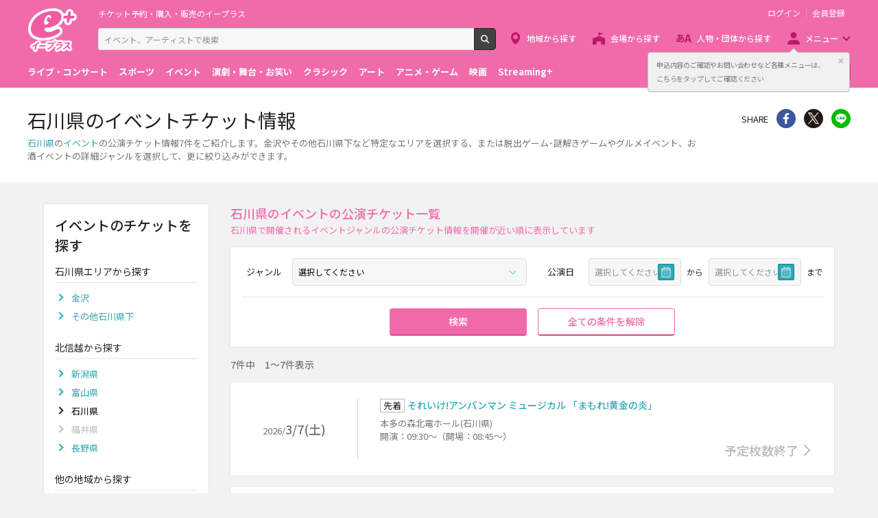

--- FILE ---
content_type: text/html;charset=UTF-8
request_url: https://eplus.jp/sf/event/hokushinetsu/ishikawa
body_size: 8808
content:
<!DOCTYPE html><html  lang="ja">
<head  prefix="og: http://ogp.me/ns# fb: http://ogp.me/ns/fb# article: http://ogp.me/ns/article#">
<meta http-equiv="Content-Type" content="text/html; charset=UTF-8">
<script>var holidays = ['2/11/2025','2/23/2025','2/24/2025','3/20/2025','4/29/2025','5/3/2025','5/4/2025','5/5/2025','5/6/2025','7/21/2025','8/11/2025','9/15/2025','9/23/2025','10/13/2025','11/3/2025','11/23/2025','11/24/2025','1/1/2026','1/12/2026','2/11/2026','2/23/2026','3/20/2026','4/29/2026','5/3/2026','5/4/2026','5/5/2026','5/6/2026','7/20/2026','8/11/2026','9/21/2026','9/22/2026','9/23/2026','10/12/2026','11/3/2026','11/23/2026'];</script><meta name="author" content="">
<meta name="description" content="石川県のイベントの公演チケット情報【7件】をご紹介！金沢やその他石川県下など特定なエリアを選択する、または脱出ゲーム･謎解きゲーム、グルメイベントやお酒イベントのジャンルを選択して、お探しのチケットのオンライン予約・購入が簡単に行えます。">
<meta name="keywords" content="">
<title>石川県のイベントチケット情報 - イープラス</title><link rel="canonical" href="https://eplus.jp/sf/event/hokushinetsu/ishikawa"><meta name="viewport" content="width=device-width, initial-scale=1.0, minimum-scale=1.0">



<link rel="preconnect" href="https://fonts.gstatic.com/" crossorigin>
<!-- Google Tag Manager -->
<script>(function(w,d,s,l,i){w[l]=w[l]||[];w[l].push({'gtm.start':
new Date().getTime(),event:'gtm.js'});var f=d.getElementsByTagName(s)[0],
j=d.createElement(s),dl=l!='dataLayer'?'&l='+l:'';j.async=true;j.src=
'https://www.googletagmanager.com/gtm.js?id='+i+dl;f.parentNode.insertBefore(j,f);
})(window,document,'script','dataLayer','GTM-WMJR4T');</script>
<!-- End Google Tag Manager -->


    <link rel="shortcut icon" href="/s/eplus/img/favicon.ico">
    <link rel="stylesheet" href="/s/eplus/css/lib.css?date=20180731204758">
    <link rel="stylesheet" href="/s/eplus/css/style.css?date=20250116052708">

    <script src="/s/eplus/js/lib.js?date=20210218060407"></script>
    <script src="/s/eplus/js/main.js?date=20220203062035"></script>
    <script src="/s/eplus/js/gtm/gtm.js?date=20190111175648"></script>
    <script src="/s/eplus/js/sys.js?date=20200319061151"></script>
    <script src="/s/eplus/js/jquery.cookie.js"></script>
    <script src="/s/eplus/js/frontutils.js?date=20191121061714"></script>
    <script src="/s/eplus/js/common.js?date=20211118060956"></script>
    <script type="text/javascript" src="/s/eplus/js/property.js?date=20251120060324"></script>
    <script type="text/javascript" src="/s/eplus/js/ui.js?date=20200108135457"></script>
    <link rel="stylesheet" href="/s/eplus/css/tume.css?date=20180731141753">
<script type="text/javascript" src="/s/eplus/js/a3.js"></script>




<!-- ※基本共通設定 --><meta property="og:title" content="石川県のイベントチケット情報 - イープラス" /><meta property="og:type" content="website" /><meta property="og:url" content="https://eplus.jp/sf/event/hokushinetsu/ishikawa" /><meta property="og:image" content="https://eplus.jp/s/eplus/img/webclip.png" /><meta property="og:site_name" content="EPLUS" /><meta property="og:description" content="石川県のイベントの公演チケット情報【7件】をご紹介！金沢やその他石川県下など特定なエリアを選択する、または脱出ゲーム･謎解きゲーム、グルメイベントやお酒イベントのジャンルを選択して、お探しのチケットのオンライン予約・購入が簡単に行えます。" /><!-- Facebook用設定 --><meta property="fb:app_id" content="1358129764232519" /><!-- ※Twitter共通設定 --><meta name="twitter:card" content="summary" /></head>
<body >



<!-- Google Tag Manager (noscript) -->
<noscript><iframe src="https://www.googletagmanager.com/ns.html?id=GTM-WMJR4T" height="0" width="0" style="display:none;visibility:hidden"></iframe></noscript>
<!-- End Google Tag Manager (noscript) -->

    <div class="wrap">
<div class="header">
        <div class="header__inner">
          <div class="header__logo">

            <p class="header-logo"><a class="header-logo__trigger" href="/">チケット予約・購入・販売のイープラス</a></p>

          </div>
          <div class="header__search">
            <div class="header-search">
              <form class="header-search__form" action="/sf/search">
                <input name="block" type="hidden" value="true">
                <!-- BEGIN .form-search-->
                <div class="form-search">
                  <input name="keyword" class="form-search__input" id="head_keyword" type="text" placeholder="イベント、アーティストで検索" value="" maxlength="40">
                  <button class="form-search__button" id="head_search" type="submit">検索</button>
                </div>
                <!-- END .form-search-->
              </form>
            </div>
          </div>
          <div class="header__tool">
            <div class="header-tool">
              <ul class="header-tool__list">
                <li id="on-headerLink1" class="header-tool__item header-tool__item--check hidden"><a class="header-tool__trigger" href="/jyoukyou">申込み履歴</a></li>
                <li id="on-headerLink2" class="header-tool__item header-tool__item--support hidden"><a class="header-tool__trigger" href="http://support-qa.eplus.jp/hc/ja">お客さまサポート</a></li>
                <li id="off-headerLink1" class="header-tool__item header-tool__item--login hidden"><a id="login" class="header-tool__trigger" href="javascript:void(0);">ログイン</a></li>
                <li id="off-headerLink2" class="header-tool__item header-tool__item--register hidden"><a class="header-tool__trigger" href="/touroku">会員登録</a></li>
                <li class="header-tool__item header-tool__item--menu">
                  <button class="header-tool__trigger" type="button" role="button" data-toggle="menu-modal" aria-expanded="false" aria-controls="js-menu-modal">メニュー</button>
                </li>
              </ul>
            </div>
          </div>
          <div class="header__navigation">
            <div class="header-navigation">
              <ul class="header-navigation__list">
                <li class="header-navigation__item header-navigation__item--area"><a class="header-navigation__trigger" href="/sf/area">地域から探す</a></li>
                <li class="header-navigation__item header-navigation__item--venue"><a class="header-navigation__trigger" href="/sf/venue">会場から探す</a></li>
                <li class="header-navigation__item header-navigation__item--patron"><a class="header-navigation__trigger" href="/sf/word">人物・団体から探す</a></li>
                <li class="header-navigation__item header-navigation__item--menu">
                  <button class="header-navigation__trigger" role="button" aria-expanded="false" aria-controls="js-header-menu" type="button" data-action="hover" data-toggle="pulldown">メニュー</button>
                </li>
              </ul>
            </div>
          </div>
          <div class="header__modal" id="js-menu-modal" aria-expanded="false" aria-hidden="true">
            <div class="header-modal">
              <div class="header-modal__content">
                <div class="header__menu" id="js-header-menu" aria-expanded="false" aria-hidden="true">
                  <div class="header-menu">
                    <ul class="header-menu__list">
                      <li class="header-menu__item"><a class="header-menu__trigger" href="http://support-qa.eplus.jp/hc/ja">お客さまサポート  </a></li>
                      <li class="header-menu__item"><a class="header-menu__trigger" href="/sf/guide/service">はじめての方へ</a></li>
                      <li class="header-menu__item"><a class="header-menu__trigger" href="/jyoukyou">申込み履歴</a></li>
                      <li class="header-menu__item"><a class="header-menu__trigger" href="/sf/history">閲覧履歴</a></li>
                      <li class="header-menu__item"><a class="header-menu__toggle header-menu__title" role="button" aria-expanded="true" aria-controls="js-header-menu-member-list" href="#" data-toggle="collapse">会員メニュー</a>
                        <ul class="header-menu__list" id="js-header-menu-member-list" aria-expanded="true" aria-hidden="false">
                          <li class="header-menu__item"><a class="header-menu__trigger" id="headerMenu1" href="javascript:void(0)">ログアウト</a></li>
                          <li class="header-menu__item"><a class="header-menu__trigger" id="headerMenu2" href="javascript:void(0)">ID/パスワード案内</a></li>
                          <li class="header-menu__item"><a class="header-menu__trigger" id="headerMenu4" href="javascript:void(0)">登録情報変更 </a></li>
                          <li class="header-menu__item"><a class="header-menu__trigger" id="headerMenu5" href="javascript:void(0)">お気に入り登録と受信エリア設定</a></li>
                          <li class="header-menu__item"><a class="header-menu__trigger" id="headerMenu6" href="javascript:void(0)">メールマガジン設定</a></li>
                          <li class="header-menu__item"><a class="header-menu__trigger" id="headerMenu9" href="javascript:void(0)">クリップした公演</a></li>
                          <li class="header-menu__item"><a class="header-menu__trigger" id="headerMenu7" href="javascript:void(0)">得チケ</a></li>
                          <li class="header-menu__item"><a class="header-menu__trigger" id="headerMenu8" href="javascript:void(0)">退会</a></li>
                        </ul>
                      </li>
                    </ul>
                  </div>
                </div>
                <div class="header__genre">
                  <div class="header-genre"><a class="header-genre__toggle header-genre__title" role="button" aria-expanded="false" aria-controls="js-header-menu-list" href="#" data-toggle="collapse">ジャンルで探す</a>
                    <ul class="header-genre__list" id="js-header-menu-list">
                      <li class="header-genre__item header-genre__item--genre1"><a class="header-genre__trigger" href="/sf/live">ライブ・コンサート</a>
                      </li>
                      <li class="header-genre__item header-genre__item--genre2"><a class="header-genre__trigger" href="/sf/sports">スポーツ</a>
                      </li>
                      <li class="header-genre__item header-genre__item--genre3"><a class="header-genre__trigger" href="/sf/event">イベント</a>
                      </li>
                      <li class="header-genre__item header-genre__item--genre4"><a class="header-genre__trigger" href="/sf/play">演劇・舞台・お笑い</a>
                      </li>
                      <li class="header-genre__item header-genre__item--genre5"><a class="header-genre__trigger" href="/sf/classic">クラシック</a>
                      </li>
                      <li class="header-genre__item header-genre__item--genre6"><a class="header-genre__trigger" href="/sf/art">アート</a>
                      </li>
                      <li class="header-genre__item header-genre__item--genre7"><a class="header-genre__trigger" href="/sf/anime">アニメ・ゲーム</a>
                      </li>
                      <li class="header-genre__item header-genre__item--genre8"><a class="header-genre__trigger" href="/sf/movie">映画</a>
                      </li>
                      <li class="header-genre__item header-genre__item--genre221"><a class="header-genre__trigger" href="/sf/streamingplus">Streaming+</a></li>

                    </ul>
                  </div>
                </div>
                <div class="header__consignment">
                  <div class="header-consignment"><a class="header-consignment__trigger" href="https://wos.eplus.jp/">主催者向け販売サービス</a></div>
                </div>
              </div>
              <button class="header-modal__close" role="button" aria-expanded="false" aria-controls="js-menu-modal" type="button" data-toggle="menu-modal"><span class="header-modal__close-icon">閉じる</span></button>
            </div>
          </div>
        </div>
      </div>
  <main role="main">
    <!-- BEGIN .page-breadcrumbs-->
    <div class="page-breadcrumbs">
      <div class="page-breadcrumbs__inner">
        <!-- BEGIN .breadcrumb-list-->
        <div class="breadcrumb-list">
            <ul class="breadcrumb-list__list" itemscope="itemscope" itemtype="http://schema.org/BreadcrumbList">
<li class="breadcrumb-list__item" itemscope="itemscope" itemprop="itemListElement" itemtype="http://schema.org/ListItem"><a class="breadcrumb-list__trigger" href="/" itemprop="item"><span class="breadcrumb-list__name" itemprop="name">TOP</span></a><meta itemprop="position" content="1"></li><li class="breadcrumb-list__item" itemscope="itemscope" itemprop="itemListElement" itemtype="http://schema.org/ListItem"><a class="breadcrumb-list__trigger" href="/sf/event" itemprop="item"><span class="breadcrumb-list__name" itemprop="name">イベント</span></a><meta itemprop="position" content="2"></li><li class="breadcrumb-list__item" itemscope="itemscope" itemprop="itemListElement" itemtype="http://schema.org/ListItem"><a class="breadcrumb-list__trigger" href="/sf/event/hokushinetsu" itemprop="item"><span class="breadcrumb-list__name" itemprop="name">北信越</span></a><meta itemprop="position" content="3"></li><li class="breadcrumb-list__item"><strong class="breadcrumb-list__name">石川県</strong></li></ul>

        </div>
        <!-- END .breadcrumb-list-->
      </div>
    </div>
    <!-- END .page-breadcrumbs-->
    <!-- BEGIN .page-header-->
    <header class="page-header page-header--simplesp">
      <div class="page-header__inner">
        <div class="page-header__content">
          <h1 class="page-header__title">石川県のイベントチケット情報</h1>
          <div class="page-header__outline">
                          <div class="page-header__outline">                <p><a href="/sf/area/hokushinetsu/ishikawa">石川県</a>の<a href="/sf/event">イベント</a>の公演チケット情報7件をご紹介します。金沢やその他石川県下など特定なエリアを選択する、または脱出ゲーム･謎解きゲームやグルメイベント、お酒イベントの詳細ジャンルを選択して、更に絞り込みができます。</p>              </div>
          </div>
        </div>
        <div class="page-header__share">
          <!-- BEGIN .share-->
          <aside class="share">
                            <h4 class="share__title">SHARE</h4>
<!-- facewbook-->
                <div id="fb-root"></div>
                <script>(function(d, s, id) {
                  var js, fjs = d.getElementsByTagName(s)[0];
                  if (d.getElementById(id)) return;
                  js = d.createElement(s); js.id = id;
                  js.src = 'https://connect.facebook.net/ja_JP/sdk.js#xfbml=1&version=v2.10';
                  fjs.parentNode.insertBefore(js, fjs);
                }(document, 'script', 'facebook-jssdk'));</script>
                <div class="share__item share__item--facebook fb-share-button" data-href="https://eplus.jp/sf/event/hokushinetsu/ishikawa" data-layout="button" data-size="small" data-mobile-iframe="true">
                  <a class="share__trigger fb-xfbml-parse-ignore" target="_blank" rel="noopener noreferrer" href="https://www.facebook.com/sharer/sharer.php?u=https://eplus.jp/sf/event/hokushinetsu/ishikawa&amp;src=sdkpreparse">シェア</a>
                </div>
<!-- twitter-->
                <div class="share__item share__item--twitter">
                  <a class="share__trigger" target="_blank" rel="noopener noreferrer" href="https://twitter.com/intent/tweet?url=https://eplus.jp/sf/event/hokushinetsu/ishikawa" onclick="window.open(this.href, 'tweetwindow', 'width=550, height=450,personalbar=0,toolbar=0,scrollbars=1,resizable=1'); return false;">Twitter</a>
                </div>
<!-- line-->
                <div class="share__item share__item--line">
                  <a class="share__trigger" onclick="window.open(this.href, 'Linewindow', 'width=554, height=470, menubar=no, toolbar=no, scrollbars=yes'); return false;" rel="nofollow noopener noreferrer" target="_blank" href="https://line.me/R/msg/text/?https://eplus.jp/sf/event/hokushinetsu/ishikawa">line</a>
                </div>
          </aside>
          <!-- END .share-->
        </div>
      </div>
    </header>
    <!-- END .page-header-->
    <div class="page-content">
      <div class="column">
        <div class="column__main">
          
          
          <section class="section section--divider section--ticket-list" id="list">
              <!-- BEGIN .section-header__nav-->
  <header class="section-header section-header--switch">
    <div class="section-header__content">
      <h2 class="section-header__title">石川県のイベントの公演チケット一覧</h2>
      <p class="section-header__outline">石川県で開催されるイベントジャンルの公演チケット情報を開催が近い順に表示しています</p>

      <p class="section-header__outline section-header__outline--sp">7件中　1～7件表示</p>

   </div>
  </header>
  <!-- END .section-header__nav-->
            <!-- END .section-header__nav-->
            <div class="section__content">
              <div class="block-filter-button">
                <button class="button button--filter" role="button" aria-expanded="false" aria-controls="js-block-filter-modal" type="button" data-toggle="filter">条件を指定して絞り込む</button>
              </div>
              <section class="block-filter block-filter--main block-filter--modal" id="js-block-filter-modal">
                <header class="block-filter__header">
                  <h2 class="block-filter__title">条件を指定して絞り込む</h2>
                  <button class="block-filter__close" role="button" aria-expanded="false" aria-controls="js-block-filter-modal" type="button" data-toggle="filter">閉じる</button>
                </header>
                <div class="block-filter__content">
                  <form class="form-default" id="main_shiborikomi_form" action="#" method="post">
                    <div class="filter">
                      <div class="filter__content">
                                                <fieldset class="filter__section">
                          <!-- BEGIN .filter-section-->
                          <div class="filter-section filter-section--genre">
                            <div class="filter-section__header">
                              <legend class="filter-section__title">ジャンル</legend>
                            </div>
                            <div class="filter-section__content">
                              <div class="form">
                                <div class="form__content js-multi-select__content">
                                  <div class="form__cell">
                                    <!-- BEGIN form-select-->
                                    <label class="form-select">
                                      <select class="js-multi-select__parent" name="c_genre_filter">
                                                                                <option value="" selected>選択してください</option>
                                        <option value="201" >脱出ゲーム･謎解きゲーム</option>
                                        <option value="204" >グルメイベント</option>
                                        <option value="208" >お酒イベント</option>
                                        <option value="214" >コスプレイベント</option>
                                        <option value="210" >トークショー･講演会</option>
                                        <option value="202" >展示会･博覧会･エキスポ</option>
                                        <option value="205" >親子･子ども向けイベント</option>
                                        <option value="206" >サーカス</option>
                                        <option value="215" >遊園地･アミューズメント･レジャー</option>
                                        <option value="216" >動物園･水族館</option>
                                        <option value="217" >お祭り･花火大会･夏イベント</option>
                                        <option value="218" >学園祭･大学祭</option>
                                        <option value="213" >街コン･合コン･婚活パーティー</option>
                                        <option value="203" >アニメ･声優イベント</option>
                                        <option value="219" >ゲームイベント</option>
                                        <option value="209" >ディナーショー</option>
                                        <option value="212" >パーティ</option>
                                        <option value="207" >コスメ･ビューティー･ファッションショー</option>
                                        <option value="211" >即売会･フリーマーケット･市場</option>
                                        <option value="220" >ストリーミング配信</option>

                                      </select>
                                    </label>
                                    <!-- END form-select-->
                                  </div>
                                </div>
                              </div>
                            </div>
                          </div>
                          <!-- END .filter-section-->
                        </fieldset>
                        
                        <fieldset class="filter__section">
                          <!-- BEGIN .filter-section-->
                          <div class="filter-section filter-section--date">
                            <div class="filter-section__header">
                              <legend class="filter-section__title">公演日</legend>
                            </div>
                            <div class="filter-section__content">
                              <div class="form">
                                <div class="form__content">
                                  <div class="form__cell">
                                    <div class="form__group">
                                      <!-- BEGIN form-date-->
                                      <label class="form-date js-datepicker js-datepicker--start">
                                        <input name="koen_from_filter" type="text" readonly="readonly" placeholder="選択してください" value="">
                                      </label>
                                      <!-- END form-date--><span class="form__suffix">から</span>
                                    </div>
                                  </div>
                                  <div class="form__cell">
                                    <div class="form__group">
                                      <!-- BEGIN form-date-->
                                      <label class="form-date js-datepicker js-datepicker--end">
                                        <input name="koen_to_filter" type="text" readonly="readonly" placeholder="選択してください" value="">
                                      </label>
                                      <!-- END form-date--><span class="form__suffix">まで</span>
                                    </div>
                                  </div>
                                </div>
                              </div>
                            </div>
                          </div>
                          <!-- END .filter-section-->
                        </fieldset>
                      </div>
                      <div class="filter__footer">
                        <div class="filter__button">
                          <button class="button button--primary" type="submit">検索</button>
                        </div>
                        <div class="filter__button">
                          <button class="button button--reset" type="button">全ての条件を解除</button>
                        </div>
                      </div>
                    </div>
                  </form>
                <input type="hidden" name="so_kensu" value="7">

                </div>
              </section>
              <div class="block-conditions">
                
<p>7件中　1～7件表示</p>

              </div>
            
              <div class="block-ticket-list">
                <div class="block-ticket-list__content output">
                  
                  <a class="ticket-item ticket-item--kouen" href="/sf/detail/0047820005-P0030404P021001">
  <section class="ticket-item__inner">
    <div class="ticket-item__left">

      <p class="ticket-item__date"><span class="ticket-item__yyyy">2026/</span><span class="ticket-item__mmdd">3/7(土)</span></p>

    </div>
    <div class="ticket-item__right">
      <header class="ticket-item__header">
        <h3 class="ticket-item__title">
          
            <span class="label-ticket">先着</span>それいけ!アンパンマン ミュージカル 「まもれ!黄金の炎」
          
        </h3>
      </header>
      <div class="ticket-item__content">
        <div class="ticket-item__venue">
          <p>本多の森北電ホール(石川県)</p>
        </div>
        <div class="ticket-item__text">
          <p>開演：09:30～（開場：08:45～）</p>
        </div>
        <div class="ticket-item__status">
          <p class="ticket-status"><p class="ticket-status"><span class="ticket-status__item ticket-status__item--end ticket-status__item--arrow">予定枚数終了</span></p>
          </p>
        </div>
      </div>
    </div>
  </section>
</a><a class="ticket-item ticket-item--kouen" href="/sf/detail/0047820005-P0030404P021002">
  <section class="ticket-item__inner">
    <div class="ticket-item__left">

      <p class="ticket-item__date"><span class="ticket-item__yyyy">2026/</span><span class="ticket-item__mmdd">3/7(土)</span></p>

    </div>
    <div class="ticket-item__right">
      <header class="ticket-item__header">
        <h3 class="ticket-item__title">
          
            <span class="label-ticket">先着</span>それいけ!アンパンマン ミュージカル 「まもれ!黄金の炎」
          
        </h3>
      </header>
      <div class="ticket-item__content">
        <div class="ticket-item__venue">
          <p>本多の森北電ホール(石川県)</p>
        </div>
        <div class="ticket-item__text">
          <p>開演：12:45～（開場：12:00～）</p>
        </div>
        <div class="ticket-item__status">
          <p class="ticket-status"><p class="ticket-status"><span class="ticket-status__item ticket-status__item--end ticket-status__item--arrow">予定枚数終了</span></p>
          </p>
        </div>
      </div>
    </div>
  </section>
</a><a class="ticket-item ticket-item--kouen" href="/sf/detail/0047820005-P0030404P021003">
  <section class="ticket-item__inner">
    <div class="ticket-item__left">

      <p class="ticket-item__date"><span class="ticket-item__yyyy">2026/</span><span class="ticket-item__mmdd">3/7(土)</span></p>

    </div>
    <div class="ticket-item__right">
      <header class="ticket-item__header">
        <h3 class="ticket-item__title">
          
            <span class="label-ticket">先着</span>それいけ!アンパンマン ミュージカル 「まもれ!黄金の炎」
          
        </h3>
      </header>
      <div class="ticket-item__content">
        <div class="ticket-item__venue">
          <p>本多の森北電ホール(石川県)</p>
        </div>
        <div class="ticket-item__text">
          <p>開演：16:00～（開場：15:15～）</p>
        </div>
        <div class="ticket-item__status">
          <p class="ticket-status"><p class="ticket-status"><span class="ticket-status__item ticket-status__item--end ticket-status__item--arrow">予定枚数終了</span></p>
          </p>
        </div>
      </div>
    </div>
  </section>
</a><a class="ticket-item ticket-item--kouen" href="/sf/detail/4465240001-P0030001P021001">
  <section class="ticket-item__inner">
    <div class="ticket-item__left">

      <p class="ticket-item__date"><span class="ticket-item__yyyy">2026/</span><span class="ticket-item__mmdd">3/19(木)</span></p><p class="ticket-item__date"><span class="ticket-item__yyyy">2026/</span><span class="ticket-item__mmdd">4/6(月)</span></p>

    </div>
    <div class="ticket-item__right">
      <header class="ticket-item__header">
        <h3 class="ticket-item__title">
          
            <span class="label-ticket">先着</span>活動10周年記念「にしむらゆうじのひみつ展」 金沢会場
          
        </h3>
      </header>
      <div class="ticket-item__content">
        <div class="ticket-item__venue">
          <p>香林坊大和 8階ホール(石川県)</p>
        </div>
        <div class="ticket-item__text">
          <p>期間中有効</p>
        </div>
        <div class="ticket-item__status">
          <p class="ticket-status"><p class="ticket-status"><span class="ticket-status__item ticket-status__item--before ticket-status__item--arrow">受付前</span></p>
          </p>
        </div>
      </div>
    </div>
  </section>
</a><a class="ticket-item ticket-item--kouen" href="/sf/detail/3710260001-P0030012P021001">
  <section class="ticket-item__inner">
    <div class="ticket-item__left">

      <p class="ticket-item__date"><span class="ticket-item__yyyy">2026/</span><span class="ticket-item__mmdd">4/11(土)</span></p>

    </div>
    <div class="ticket-item__right">
      <header class="ticket-item__header">
        <h3 class="ticket-item__title">
          
            <span class="label-ticket">先着</span>声優トークショー&amp;オリジナル朗読劇 in 小松 Vol.9
          
        </h3>
      </header>
      <div class="ticket-item__content">
        <div class="ticket-item__venue">
          <p>石川県小松市 團十郎芸術劇場うらら 大ホール(石川県)</p>
        </div>
        <div class="ticket-item__text">
          <p>開演：14:00～（開場：13:00～）</p>
        </div>
        <div class="ticket-item__status">
          <p class="ticket-status"><p class="ticket-status"><span class="ticket-status__item ticket-status__item--end ticket-status__item--arrow">予定枚数終了</span></p>
          </p>
        </div>
      </div>
    </div>
  </section>
</a><a class="ticket-item ticket-item--kouen" href="/sf/detail/3710260001-P0030013P021001">
  <section class="ticket-item__inner">
    <div class="ticket-item__left">

      <p class="ticket-item__date"><span class="ticket-item__yyyy">2026/</span><span class="ticket-item__mmdd">4/12(日)</span></p>

    </div>
    <div class="ticket-item__right">
      <header class="ticket-item__header">
        <h3 class="ticket-item__title">
          
            <span class="label-ticket">先着</span>声優トークショー&amp;オリジナル朗読劇 in 小松 Vol.10
          
        </h3>
      </header>
      <div class="ticket-item__content">
        <div class="ticket-item__venue">
          <p>石川県小松市 團十郎芸術劇場うらら 大ホール(石川県)</p>
        </div>
        <div class="ticket-item__text">
          <p>開演：14:00～（開場：13:00～）</p>
        </div>
        <div class="ticket-item__status">
          <p class="ticket-status"><p class="ticket-status"><span class="ticket-status__item ticket-status__item--end ticket-status__item--arrow">予定枚数終了</span></p>
          </p>
        </div>
      </div>
    </div>
  </section>
</a><a class="ticket-item ticket-item--kouen" href="/sf/detail/0654250001-P0030040P021001">
  <section class="ticket-item__inner">
    <div class="ticket-item__left">

      <p class="ticket-item__date"><span class="ticket-item__yyyy">2026/</span><span class="ticket-item__mmdd">10/24(土)</span></p>

    </div>
    <div class="ticket-item__right">
      <header class="ticket-item__header">
        <h3 class="ticket-item__title">
          
            <span class="label-ticket">抽選</span>Suara 
          
        </h3>
      </header>
      <div class="ticket-item__content">
        <div class="ticket-item__venue">
          <p>金沢GOLD CREEK(石川県)</p>
        </div>
        <div class="ticket-item__text">
          <p>開演：17:00～（開場：16:30～）</p>
        </div>
        <div class="ticket-item__status">
          <p class="ticket-status"><p class="ticket-status"><span class="ticket-status__item ticket-status__item--before ticket-status__item--arrow">受付前</span></p>
          </p>
        </div>
      </div>
    </div>
  </section>
</a>
                </div>
                
              </div>
        </div>
      </section></div>
        <div class="column__left" id="search">
          <nav class="section">
  <!-- BEGIN .section-header__nav-->
  <header class="section-header">
    <div class="section-header__content">
      <h2 class="section-header__title">イベントのチケットを探す</h2>
    </div>
  </header>
  <!-- END .section-header__nav-->
  <div class="section__content">

    <section class="block">
      <header class="block__header">
        <h3 class="block__title">石川県エリアから探す</h3><a class="block__toggle" href="#" role="button" data-toggle="collapse" aria-controls="js-collapse-0" aria-expanded="false">&nbsp;</a>
      </header>
      <div class="block__content" id="js-collapse-0">
        <!-- BEGIN .list-link-->
        <div class="list-link">
          <ul class="list-link__list">
            
<li class="list-link__item">
  <div class="list-link__inner"><a class="list-link__trigger" href="/sf/event/hokushinetsu/ishikawa/kanazawa">金沢</a>
  </div>
</li>


<li class="list-link__item">
  <div class="list-link__inner"><a class="list-link__trigger" href="/sf/event/hokushinetsu/ishikawa/others">その他石川県下</a>
  </div>
</li>


          </ul>
        </div>
        <!-- END .list-link-->
      </div>
    </section>


    <section class="block">
      <header class="block__header">
        <h3 class="block__title">北信越から探す</h3><a class="block__toggle" href="#" role="button" data-toggle="collapse" aria-controls="js-collapse-1" aria-expanded="false">&nbsp;</a>
      </header>
      <div class="block__content" id="js-collapse-1">
        <!-- BEGIN .list-link-->
        <div class="list-link">
          <ul class="list-link__list">
            
<li class="list-link__item">
  <div class="list-link__inner"><a class="list-link__trigger" href="/sf/event/hokushinetsu/niigata">新潟県</a>
  </div>
</li>


<li class="list-link__item">
  <div class="list-link__inner"><a class="list-link__trigger" href="/sf/event/hokushinetsu/toyama">富山県</a>
  </div>
</li>


<li class="list-link__item  list-link__item--current">
  <div class="list-link__inner"><strong class="list-link__trigger">石川県</strong>
  </div>
</li>
 

<li class="list-link__item">
  <div class="list-link__inner"><span class="list-link__trigger">福井県</span>
  </div>
</li>


<li class="list-link__item">
  <div class="list-link__inner"><a class="list-link__trigger" href="/sf/event/hokushinetsu/nagano">長野県</a>
  </div>
</li>


          </ul>
        </div>
        <!-- END .list-link-->
      </div>
    </section>


    <section class="block">
      <header class="block__header">
        <h3 class="block__title">他の地域から探す</h3><a class="block__toggle" href="#" role="button" data-toggle="collapse" aria-controls="js-collapse-2" aria-expanded="false">&nbsp;</a>
      </header>
      <div class="block__content" id="js-collapse-2">
        <!-- BEGIN .list-link-->
        <div class="list-link">
          <ul class="list-link__list">
            
<li class="list-link__item  list-link__item--areahokkaido-tohoku">
  <div class="list-link__inner"><a class="list-link__trigger" href="/sf/event/hokkaido-tohoku">北海道･東北</a>
  </div>
</li>



<li class="list-link__item  list-link__item--areakanto">
  <div class="list-link__inner"><a class="list-link__trigger" href="/sf/event/kanto">関東</a>
  </div>
</li>



<li class="list-link__item  list-link__item--areahokushinetsu">
  <div class="list-link__inner"><a class="list-link__trigger" href="/sf/event/hokushinetsu">北信越</a>
  </div>
</li>



<li class="list-link__item  list-link__item--areatokai">
  <div class="list-link__inner"><a class="list-link__trigger" href="/sf/event/tokai">東海</a>
  </div>
</li>



<li class="list-link__item  list-link__item--areakansai">
  <div class="list-link__inner"><a class="list-link__trigger" href="/sf/event/kansai">関西</a>
  </div>
</li>



<li class="list-link__item  list-link__item--areachugoku-shikoku">
  <div class="list-link__inner"><a class="list-link__trigger" href="/sf/event/chugoku-shikoku">中国･四国</a>
  </div>
</li>



<li class="list-link__item  list-link__item--areakyushu-okinawa">
  <div class="list-link__inner"><a class="list-link__trigger" href="/sf/event/kyushu-okinawa">九州･沖縄</a>
  </div>
</li>



<li class="list-link__item">
  <div class="list-link__inner">
<span class="list-link__trigger">海外</span>
  </div>
</li>



          </ul>
        </div>
        <!-- END .list-link-->
      </div>
    </section>

  </div>
</nav>

          
          <nav class="section">
  <!-- BEGIN .section-header__nav-->
  <header class="section-header">
    <div class="section-header__content">
      <h2 class="section-header__title">石川県のチケットを探す</h2>
    </div>
  </header>
  <!-- END .section-header__nav-->
  <div class="section__content">

    <section class="block">
      <header class="block__header">
        <h3 class="block__title">イベントジャンルから探す</h3><a class="block__toggle" href="#" role="button" data-toggle="collapse" aria-controls="js-collapse-4" aria-expanded="false">&nbsp;</a>
      </header>
      <div class="block__content" id="js-collapse-4">
        <!-- BEGIN .list-link-->
        <div class="list-link">
          <ul class="list-link__list">
            
<li class="list-link__item">
  <div class="list-link__inner">
    <span class="list-link__trigger">脱出ゲーム･謎解きゲーム</span>
  </div>
</li>

<li class="list-link__item">
  <div class="list-link__inner">
    <span class="list-link__trigger">グルメイベント</span>
  </div>
</li>

<li class="list-link__item">
  <div class="list-link__inner">
    <span class="list-link__trigger">お酒イベント</span>
  </div>
</li>

<li class="list-link__item">
  <div class="list-link__inner"><a class="list-link__trigger" href="/sf/event/exhibition/ishikawa">展示会･博覧会･エキスポ</a>
  </div>
</li>

<li class="list-link__item">
  <div class="list-link__inner"><a class="list-link__trigger" href="/sf/event/family/ishikawa">親子･子ども向けイベント</a>
  </div>
</li>

<li class="list-link__item">
  <div class="list-link__inner">
    <span class="list-link__trigger">サーカス</span>
  </div>
</li>

<li class="list-link__item">
  <div class="list-link__inner">
    <span class="list-link__trigger">トークショー･講演会</span>
  </div>
</li>

<li class="list-link__item">
  <div class="list-link__inner">
    <span class="list-link__trigger">お祭り･花火大会･夏イベント</span>
  </div>
</li>

<li class="list-link__item">
  <div class="list-link__inner"><a class="list-link__trigger" href="/sf/event/anime/ishikawa">アニメ･声優イベント</a>
  </div>
</li>

<li class="list-link__item">
  <div class="list-link__inner"><a class="list-link__trigger" href="/sf/event/game/ishikawa">ゲームイベント</a>
  </div>
</li>

<li class="list-link__item">
  <div class="list-link__inner">
    <span class="list-link__trigger">コスメ･ビューティー･ファッションショー</span>
  </div>
</li>

<li class="list-link__item">
  <div class="list-link__inner">
    <span class="list-link__trigger">学園祭･大学祭</span>
  </div>
</li>

<li class="list-link__item">
  <div class="list-link__inner">
    <span class="list-link__trigger">街コン･合コン･婚活パーティー</span>
  </div>
</li>

<li class="list-link__item">
  <div class="list-link__inner">
    <span class="list-link__trigger">遊園地･アミューズメント･レジャー</span>
  </div>
</li>

<li class="list-link__item">
  <div class="list-link__inner">
    <span class="list-link__trigger">動物園･水族館</span>
  </div>
</li>

<li class="list-link__item">
  <div class="list-link__inner">
    <span class="list-link__trigger">パーティ</span>
  </div>
</li>

<li class="list-link__item">
  <div class="list-link__inner">
    <span class="list-link__trigger">ディナーショー</span>
  </div>
</li>

<li class="list-link__item">
  <div class="list-link__inner">
    <span class="list-link__trigger">コスプレイベント</span>
  </div>
</li>

<li class="list-link__item">
  <div class="list-link__inner">
    <span class="list-link__trigger">即売会･フリーマーケット･市場</span>
  </div>
</li>

<li class="list-link__item">
  <div class="list-link__inner">
    <span class="list-link__trigger">ストリーミング配信</span>
  </div>
</li>

          </ul>
        </div>
        <!-- END .list-link-->
      </div>
    </section>


    <section class="block">
      <header class="block__header">
        <h3 class="block__title">他のジャンルから探す</h3><a class="block__toggle" href="#" role="button" data-toggle="collapse" aria-controls="js-collapse-5" aria-expanded="false">&nbsp;</a>
      </header>
      <div class="block__content" id="js-collapse-5">
        <!-- BEGIN .list-link-->
        <div class="list-link">
          <ul class="list-link__list">
            
<li class="list-link__item  list-link__item--genre100">
  <div class="list-link__inner"><a class="list-link__trigger" href="/sf/live/hokushinetsu/ishikawa">ライブ･コンサート</a>
  </div>
</li>

<li class="list-link__item  list-link__item--genre200 list-link__item--current">
  <div class="list-link__inner">
    <strong class="list-link__trigger">イベント</strong>
  </div>
</li>

<li class="list-link__item">
  <div class="list-link__inner">
    <span class="list-link__trigger">アート･美術館･博物館</span>
  </div>
</li>


<li class="list-link__item  list-link__item--genre400">
  <div class="list-link__inner"><a class="list-link__trigger" href="/sf/play/hokushinetsu/ishikawa">演劇･舞台･お笑い</a>
  </div>
</li>

<li class="list-link__item">
  <div class="list-link__inner">
    <span class="list-link__trigger">スポーツ</span>
  </div>
</li>


<li class="list-link__item  list-link__item--genre600">
  <div class="list-link__inner"><a class="list-link__trigger" href="/sf/classic/hokushinetsu/ishikawa">クラシック音楽</a>
  </div>
</li>

<li class="list-link__item">
  <div class="list-link__inner">
    <span class="list-link__trigger">映画</span>
  </div>
</li>


<li class="list-link__item  list-link__item--genre800">
  <div class="list-link__inner"><a class="list-link__trigger" href="/sf/anime/hokushinetsu/ishikawa">アニメ･ゲーム</a>
  </div>
</li>

          </ul>
        </div>
        <!-- END .list-link-->
      </div>
    </section>

  </div>
</nav>
        </div>
    </div>
    <div class="page-tool"><a class="page-tool__button page-tool__button--list" href="#list"><span class="page-tool__label">一覧</span></a><a class="page-tool__button page-tool__button--search" href="#search"><span class="page-tool__label">探す</span></a>
    </div>
  </div></main>
      <footer class="footer">
        <div class="footer__inner"><a class="footer__btn" href="#page-top">ページトップへ</a>
          <div class="footer__top">
            <nav class="footer__link-box">
              <div class="footer__link-title">サイトご利用について</div>
              <div class="footer__link-content">
                <ul class="footer__link-list">
                  <li class="footer__link-item"> <a class="footer__link-trigger" href="/sf/customer/rule">利用規約</a></li>
                  <li class="footer__link-item"> <a class="footer__link-trigger" href="/sf/customer/sp_rule">Streaming+利用規約</a></li>
                  <li class="footer__link-item"> <a class="footer__link-trigger" href="/sf/law/privacy">プライバシーポリシー</a></li>
                  <li class="footer__link-item"> <a class="footer__link-trigger" href="/sf/law/specific">特定商取引法に基づく表示</a></li>
                  <li class="footer__link-item"> <a class="footer__link-trigger" href="/sf/law/specific-sake">特定商取引法に基づく表示(お酒)</a></li>
                  <li class="footer__link-item"> <a class="footer__link-trigger" href="/sf/yakkan">旅行業登録表・約款等</a></li>
                </ul>
                <ul class="footer__link-list">
                  <li class="footer__link-item"> <a class="footer__link-trigger" href="/touroku">新規会員登録 </a></li>
                  <li class="footer__link-item"> <a class="footer__link-trigger" href="/taikai">退会受付</a></li>
                  <li class="footer__link-item"> <a class="footer__link-trigger" href="/sf/updated_events">公演中止・延期・変更</a></li>
                  <li class="footer__link-item"> <a class="footer__link-trigger" href="/sf/security">推奨環境</a></li>
                  <li class="footer__link-item"> <a class="footer__link-trigger" href="/sf/guide/service">はじめての方へ</a></li>
                  <li class="footer__link-item"> <a class="footer__link-trigger" href="/sf/law/customer-harassment-policy">カスタマーハラスメントポリシー</a></li>
                </ul>
              </div>
            </nav>
            <nav class="footer__link-box">
              <div class="footer__link-title">スマートフォンアプリ</div>
              <ul class="footer__link-list">
                <li class="footer__link-item"> <a class="footer__link-trigger" href="/sf/guide/ios-info">イープラスアプリ</a></li>
                <!-- li class="footer__link-item"> <a class="footer__link-trigger" href="/sf/guide/fesplus-app">FesPlus</a></li --><!-- 2022.09.30 コメントアウト -->
                <li class="footer__link-item"> <a class="footer__link-trigger" href="/sf/guide/ccl">チラシクラシック</a></li>
                <!--li class="footer__link-item"> <a class="footer__link-trigger" href="/sf/guide/cst">チラシステージ</a></li --><!-- 2022.09.30 コメントアウト -->
                <li class="footer__link-item"> <a class="footer__link-trigger" href="/sf/guide/museum">チラシミュージアム</a></li>
              </ul>
            </nav>
            <nav class="footer__link-box">
              <div class="footer__link-title">公式SNS</div>
              <ul class="footer__link-list">
                <li class="footer__link-item footer__link-item--twitter"><a class="footer__link-trigger" href="https://x.com/eplusjp">X</a></li>
                <li class="footer__link-item footer__link-item--facebook"><a class="footer__link-trigger" href="https://www.facebook.com/eplusjp">Facebook</a></li>
                <li class="footer__link-item footer__link-item--youtube"><a class="footer__link-trigger" href="https://www.youtube.com/user/eplusmovie">Youtube</a></li>
                <li class="footer__link-item footer__link-item--instagram"><a class="footer__link-trigger" href="https://www.instagram.com/eplus_official/">Instagram</a></li>
                <li class="footer__link-item footer__link-item--tiktok"><a class="footer__link-trigger" href="https://www.tiktok.com/@eplus_official">TikTok</a></li>
              </ul>
            </nav>
            <nav class="footer__link-box">
              <div class="footer__link-title">会社情報</div>
              <ul class="footer__link-list">
                <li class="footer__link-item"> <a class="footer__link-trigger" href="https://corp.eplus.jp/">株式会社イープラス</a></li>
                <li class="footer__link-item"> <a class="footer__link-trigger" href="https://corp.eplus.jp/press-release/index.html">プレスリリース</a></li>
                <li class="footer__link-item"> <a class="footer__link-trigger" href="https://corp.eplus.jp/recruit/index.html">採用情報</a></li>
                <li class="footer__link-item"> <a class="footer__link-trigger" href="https://agent.eplus.jp/artist">契約・提携アーティスト</a></li>
                <li class="footer__link-item"> <a class="footer__link-trigger" href="https://agent.eplus.jp/">公演企画制作・レーベル</a></li>
              </ul>
            </nav>
          </div>
          <div class="footer__bottom footer__bottom--column">
            <p class="footer__copy"><small>Copyright eplus inc. All Rights Reserved.</small></p>
            <ul class="footer__banner">
              <li class="footer__banner-list"> <a class="footer__banner-link" href="/sf/guide/familymart" target="_blank"><img class="footer__banner-img" src="/s/eplus/img/banner04.png" alt="ファミリマートポスター一覧"></a></li>
              <!--<li class="footer__banner-list"> <img class="footer__banner-img" src="/s/eplus/img/banner01.png" alt="licensed by JASRAC"></li>-->
              <!--<li class="footer__banner-list"> <img class="footer__banner-img" src="/s/eplus/img/nextone.png" alt=""></li>-->
              <li class="footer__banner-list"> <a class="footer__banner-link" href="https://ftaj.jp/" target="_blank"><img class="footer__banner-img" src="/s/eplus/img/fta.jpg" alt="チケット適正流通協議会"></a></li>
              <li class="footer__banner-list"> <a class="footer__banner-link" href="https://ftaj.jp/pressrelease_20200304.pdf" target="_blank"><img class="footer__banner-img" src="/s/eplus/img/banner2003.png" alt="春は来る"></a></li>
              <li class="footer__banner-list"> <a class="footer__banner-link" href="http://www.acpc.or.jp/activity/otm/" target="_blank" rel="noopener noreferrer"><img class="footer__banner-img" src="/s/eplus/img/banner02.png" alt="OTM 偽造チケットにご注意!!"></a></li>
              <li class="footer__banner-list"> <a class="footer__banner-link" href="http://acpc.or.jp/activity/concert/" target="_blank" rel="noopener noreferrer"><img class="footer__banner-img" src="/s/eplus/img/banner03.png" alt="公演を楽しむためのルール ライブ・エンタテインメントの約款"></a></li>
              <li class="footer__banner-list"> <a class="footer__banner-link" href="http://www.tenbai-no.jp" target="_blank" rel="noopener noreferrer"><img class="footer__banner-img" src="/s/eplus/img/banner05.png" alt="私たちは音楽の未来を奪うチケットの高額転売に反対します"></a></li>
            </ul>
          </div>
        </div>
      </footer>

    </div></body>
</html>


--- FILE ---
content_type: text/css
request_url: https://eplus.jp/s/eplus/css/style.css?date=20250116052708
body_size: 63514
content:
@import url("https://fonts.googleapis.com/css?family=Noto+Sans+JP:400,500,700&display=swap&subset=japanese");@font-face{font-family:'Noto Sans JP IE';font-style:normal;font-weight:400;src:url(//fonts.gstatic.com/ea/notosansjapanese/v6/NotoSansJP-Regular.woff) format("woff");font-display:swap}@font-face{font-family:'Noto Sans JP IE';font-style:normal;font-weight:500;src:url(//fonts.gstatic.com/ea/notosansjapanese/v6/NotoSansJP-Medium.woff) format("woff");font-display:swap}@font-face{font-family:'Noto Sans JP IE';font-style:normal;font-weight:700;src:url(//fonts.gstatic.com/ea/notosansjapanese/v6/NotoSansJP-Bold.woff) format("woff");font-display:swap}/*! normalize.css v4.0.0 | MIT License | github.com/necolas/normalize.css */html{font-family:sans-serif;-ms-text-size-adjust:100%;-webkit-text-size-adjust:100%}body{margin:0}article,aside,details,figcaption,figure,footer,header,main,menu,nav,section,summary{display:block}audio,canvas,progress,video{display:inline-block}audio:not([controls]){display:none;height:0}progress{vertical-align:baseline}template,[hidden]{display:none}a{background-color:transparent}a:active,a:hover{outline-width:0}abbr[title]{border-bottom:none;text-decoration:underline;text-decoration:underline dotted}b,strong{font-weight:inherit}b,strong{font-weight:bolder}dfn{font-style:italic}h1{font-size:2em;margin:0.67em 0}mark{background-color:#ff0;color:#000}small{font-size:80%}sub,sup{font-size:75%;line-height:0;position:relative;vertical-align:baseline}sub{bottom:-0.25em}sup{top:-0.5em}img{border-style:none}svg:not(:root){overflow:hidden}code,kbd,pre,samp{font-family:monospace, monospace;font-size:1em}figure{margin:1em 40px}hr{box-sizing:content-box;height:0;overflow:visible}button,input,select,textarea{font:inherit}optgroup{font-weight:bold}button,input,select{overflow:visible}button,input,select,textarea{margin:0}button,select{text-transform:none}button,[type="button"],[type="reset"],[type="submit"]{cursor:pointer}[disabled]{cursor:default}button,html [type="button"],[type="reset"],[type="submit"]{-webkit-appearance:button}button::-moz-focus-inner,input::-moz-focus-inner{border:0;padding:0}button:-moz-focusring,input:-moz-focusring{outline:1px dotted ButtonText}fieldset{border:1px solid #c0c0c0;margin:0 2px;padding:0.35em 0.625em 0.75em}legend{box-sizing:border-box;color:inherit;display:table;max-width:100%;padding:0;white-space:normal}textarea{overflow:auto}[type="checkbox"],[type="radio"]{box-sizing:border-box;padding:0}[type="number"]::-webkit-inner-spin-button,[type="number"]::-webkit-outer-spin-button{height:auto}[type="search"]{-webkit-appearance:textfield}[type="search"]::-webkit-search-cancel-button,[type="search"]::-webkit-search-decoration{-webkit-appearance:none}.ellip{display:block;height:100%}.ellip-line{display:inline-block;text-overflow:ellipsis;white-space:nowrap;word-wrap:normal}.ellip,.ellip-line{position:relative;overflow:hidden;max-width:100%}::-ms-expand{display:none}body,.section-markup-wrapper{font-family:'Noto Sans JP', 'Noto Sans JP IE', sans-serif;font-size:13px;font-weight:400;background:#f2f2f2;color:#212121;word-break:break-all}body *,.section-markup-wrapper *{margin:0;padding:0;outline:0;border:none}body *::-moz-focus-inner,.section-markup-wrapper *::-moz-focus-inner{border:0}body.fixed,.section-markup-wrapper.fixed{position:fixed;width:100%;left:0}h1,h2,h3,h4,h5,h6,small{font-size:13px;font-weight:400}textarea,input[type='text'],input[type='password'],input[type='email'],input[type='tel'],select{font-size:16px}@media only screen and (min-width: 768px){textarea,input[type='text'],input[type='password'],input[type='email'],input[type='tel'],select{font-size:12px}}.section-markup-wrapper{padding:16px}a{text-decoration:none;color:#2fa8b3;-webkit-tap-highlight-color:rgba(0,0,0,0)}@media only screen and (min-width: 768px){a:hover{opacity:.5}}.wrap{overflow:hidden}main{display:-webkit-box;display:-ms-flexbox;display:flex;-webkit-box-orient:vertical;-webkit-box-direction:normal;-ms-flex-direction:column;flex-direction:column;-webkit-box-align:stretch;-ms-flex-align:stretch;align-items:stretch}hr{border:none;height:1px;background:rgba(0,0,0,0.1)}img{vertical-align:bottom}legend{display:block}.block-ticket-filter--fixed .block-ticket-filter__inner,.footer-simple__inner,.footer__inner,.page-breadcrumbs__inner,.page-content,.page-footer__inner,.page-header__inner,.page-notice,.page-site-outline{margin:0 auto;padding:0;position:relative;max-width:640px}@media only screen and (min-width: 640px){.block-ticket-filter--fixed .block-ticket-filter__inner,.footer-simple__inner,.footer__inner,.page-breadcrumbs__inner,.page-content,.page-footer__inner,.page-header__inner,.page-notice,.page-site-outline{max-width:768px}}@media only screen and (min-width: 768px){.block-ticket-filter--fixed .block-ticket-filter__inner,.footer-simple__inner,.footer__inner,.page-breadcrumbs__inner,.page-content,.page-footer__inner,.page-header__inner,.page-notice,.page-site-outline{width:-webkit-calc(100% - 48px);width:calc(100% - 48px);padding:0 24px;max-width:1200px}}.container,.block-alert,.block-anchor-buttons,.block-area-filter,.block-back,.block-card-history,.block-card-shortcut,.block-card-venue,.block-datepicker,.block-error,.block-favorite-delete,.block-favorite,.block-filter-button,.block-flow-control,.block-mailmag,.block-more-list,.block-more-next,.block-more-onlysp,.block-more,.block-favorite-list+.block-paginator,.block-favorite-registar+.block-paginator,.block-refund-tops,.block-refund,.block-search-by-spice,.block-ticket-article__content,.block-ticket-cal,.block-ticket-caution,.block-ticket-list,.block-ticket-sort,.block-toggle-content__button,.block-toggle-content__link,.block-venue-list,.block-words,.footer__top,.footer__bottom,.block-list-link-month,.a1-block__header,.gf1-content,.block-m1-app,.v3-block-notice,.block-v3-image,.z1-block-container{padding-left:12px;padding-right:12px}@media only screen and (min-width: 768px){.container,.block-alert,.block-anchor-buttons,.block-area-filter,.block-back,.block-card-history,.block-card-shortcut,.block-card-venue,.block-datepicker,.block-error,.block-favorite-delete,.block-favorite,.block-filter-button,.block-flow-control,.block-mailmag,.block-more-list,.block-more-next,.block-more-onlysp,.block-more,.block-favorite-list+.block-paginator,.block-favorite-registar+.block-paginator,.block-refund-tops,.block-refund,.block-search-by-spice,.block-ticket-article__content,.block-ticket-cal,.block-ticket-caution,.block-ticket-list,.block-ticket-sort,.block-toggle-content__button,.block-toggle-content__link,.block-venue-list,.block-words,.footer__top,.footer__bottom,.block-list-link-month,.a1-block__header,.gf1-content,.block-m1-app,.v3-block-notice,.block-v3-image,.z1-block-container{padding-left:12px;padding-right:12px;margin-left:-12px;margin-right:-12px}}@media only screen and (min-width: 768px){.flex{display:-webkit-box;display:-ms-flexbox;display:flex;margin:0 -16px}}@media only screen and (min-width: 768px){.flex>*{display:-webkit-box !important;display:-ms-flexbox !important;display:flex !important;-webkit-box-flex:1;-ms-flex:1;flex:1;-webkit-box-orient:vertical;-webkit-box-direction:normal;-ms-flex-direction:column;flex-direction:column;margin:0 16px !important}}@media only screen and (min-width: 768px){.column__main .flex{margin:0 -4px}}@media only screen and (min-width: 768px){.column__main .flex>*{margin:0 4px !important}}.bold{font-weight:700}@media only screen and (min-width: 640px){.visible-sm-block{display:block}}@media only screen and (min-width: 768px){.visible-md-block{display:block}}@media only screen and (min-width: 1024px){.visible-lg-block{display:block}}@media only screen and (min-width: 640px){.visible-sm-inline{display:inline}}@media only screen and (min-width: 768px){.visible-md-inline{display:inline}}@media only screen and (min-width: 1024px){.visible-lg-inline{display:inline}}@media only screen and (min-width: 640px){.visible-sm-inline-block{display:inline-block}}@media only screen and (min-width: 768px){.visible-md-inline-block{display:inline-block}}@media only screen and (min-width: 1024px){.visible-lg-inline-block{display:inline-block}}@media only screen and (min-width: 640px){.visible-sm-table{display:table}}@media only screen and (min-width: 768px){.visible-md-table{display:table}}@media only screen and (min-width: 1024px){.visible-lg-table{display:table}}@media only screen and (min-width: 640px){.visible-sm-table-cell{display:table-cell}}@media only screen and (min-width: 768px){.visible-md-table-cell{display:table-cell}}@media only screen and (min-width: 1024px){.visible-lg-table-cell{display:table-cell}}@media only screen and (max-width: 767px){.hidden-onlysm{display:none !important}}.hidden{display:none !important}@media only screen and (min-width: 640px){.hidden-sm{display:none !important}}@media only screen and (min-width: 768px){.hidden-md,.s1-genres__item--genre6,.s1-genres__item--genre8{display:none !important}}@media only screen and (min-width: 1024px){.hidden-lg{display:none !important}}@media only screen and (max-width: 767px){.page-notice a:visited ,.page-notice a:visited  .card-spice__title,.page-notice a:visited  .card-inner__title,.page-notice a:visited  .card-shortcut__title,.section-header__trigger:visited ,.section-header__trigger:visited  .card-spice__title,.section-header__trigger:visited  .card-inner__title,.section-header__trigger:visited  .card-shortcut__title,.block-info a:visited ,.block-info a:visited  .card-spice__title,.block-info a:visited  .card-inner__title,.block-info a:visited  .card-shortcut__title,.section--s4-detail a:visited ,.section--s4-detail a:visited  .card-spice__title,.section--s4-detail a:visited  .card-inner__title,.section--s4-detail a:visited  .card-shortcut__title,.section--s4-ticket-list a:visited ,.section--s4-ticket-list a:visited  .card-spice__title,.section--s4-ticket-list a:visited  .card-inner__title,.section--s4-ticket-list a:visited  .card-shortcut__title,.section--s4-info a:visited ,.section--s4-info a:visited  .card-spice__title,.section--s4-info a:visited  .card-inner__title,.section--s4-info a:visited  .card-shortcut__title,.v3-block-venue a:visited ,.v3-block-venue a:visited  .card-spice__title,.v3-block-venue a:visited  .card-inner__title,.v3-block-venue a:visited  .card-shortcut__title,.v3-block-access a:visited ,.v3-block-access a:visited  .card-spice__title,.v3-block-access a:visited  .card-inner__title,.v3-block-access a:visited  .card-shortcut__title,.v3-block-seat a:visited ,.v3-block-seat a:visited  .card-spice__title,.v3-block-seat a:visited  .card-inner__title,.v3-block-seat a:visited  .card-shortcut__title,.block-ticket-list a:visited ,.block-ticket-list a:visited  .card-spice__title,.block-ticket-list a:visited  .card-inner__title,.block-ticket-list a:visited  .card-shortcut__title,.page-content>.section:not(.column) a:visited ,.page-content>.column:not(.column) a:visited ,.page-content>.section:not(.column) a:visited  .card-spice__title,.page-content>.column:not(.column) a:visited  .card-spice__title,.page-content>.section:not(.column) a:visited  .card-inner__title,.page-content>.column:not(.column) a:visited  .card-inner__title,.page-content>.section:not(.column) a:visited  .card-shortcut__title,.page-content>.column:not(.column) a:visited  .card-shortcut__title,.column__right a:visited ,.column__right a:visited  .card-spice__title,.column__right a:visited  .card-inner__title,.column__right a:visited  .card-shortcut__title,.column__main a:visited ,.column__main a:visited  .card-spice__title,.column__main a:visited  .card-inner__title,.column__main a:visited  .card-shortcut__title,.column__center a:visited ,.column__center a:visited  .card-spice__title,.column__center a:visited  .card-inner__title,.column__center a:visited  .card-shortcut__title{color:#9c27b0}}@media only screen and (min-width: 768px){.page-notice a:visited ,.page-notice a:visited  .card-spice__title,.page-notice a:visited  .card-inner__title,.page-notice a:visited  .card-shortcut__title,.section-header__trigger:visited ,.section-header__trigger:visited  .card-spice__title,.section-header__trigger:visited  .card-inner__title,.section-header__trigger:visited  .card-shortcut__title,.block-info a:visited ,.block-info a:visited  .card-spice__title,.block-info a:visited  .card-inner__title,.block-info a:visited  .card-shortcut__title,.section--s4-detail a:visited ,.section--s4-detail a:visited  .card-spice__title,.section--s4-detail a:visited  .card-inner__title,.section--s4-detail a:visited  .card-shortcut__title,.section--s4-ticket-list a:visited ,.section--s4-ticket-list a:visited  .card-spice__title,.section--s4-ticket-list a:visited  .card-inner__title,.section--s4-ticket-list a:visited  .card-shortcut__title,.section--s4-info a:visited ,.section--s4-info a:visited  .card-spice__title,.section--s4-info a:visited  .card-inner__title,.section--s4-info a:visited  .card-shortcut__title,.v3-block-venue a:visited ,.v3-block-venue a:visited  .card-spice__title,.v3-block-venue a:visited  .card-inner__title,.v3-block-venue a:visited  .card-shortcut__title,.v3-block-access a:visited ,.v3-block-access a:visited  .card-spice__title,.v3-block-access a:visited  .card-inner__title,.v3-block-access a:visited  .card-shortcut__title,.v3-block-seat a:visited ,.v3-block-seat a:visited  .card-spice__title,.v3-block-seat a:visited  .card-inner__title,.v3-block-seat a:visited  .card-shortcut__title,.block-ticket-list a:visited ,.block-ticket-list a:visited  .card-spice__title,.block-ticket-list a:visited  .card-inner__title,.block-ticket-list a:visited  .card-shortcut__title,.page-content>.section:not(.column) a:visited ,.page-content>.column:not(.column) a:visited ,.page-content>.section:not(.column) a:visited  .card-spice__title,.page-content>.column:not(.column) a:visited  .card-spice__title,.page-content>.section:not(.column) a:visited  .card-inner__title,.page-content>.column:not(.column) a:visited  .card-inner__title,.page-content>.section:not(.column) a:visited  .card-shortcut__title,.page-content>.column:not(.column) a:visited  .card-shortcut__title,.column__right a:visited ,.column__right a:visited  .card-spice__title,.column__right a:visited  .card-inner__title,.column__right a:visited  .card-shortcut__title,.column__main a:visited ,.column__main a:visited  .card-spice__title,.column__main a:visited  .card-inner__title,.column__main a:visited  .card-shortcut__title,.column__center a:visited ,.column__center a:visited  .card-spice__title,.column__center a:visited  .card-inner__title,.column__center a:visited  .card-shortcut__title{color:#9c27b0}}*:placeholder-shown{color:#8E8E8E}*::-webkit-input-placeholder{color:#8E8E8E}*:-moz-placeholder{color:#8E8E8E;opacity:1}*::-moz-placeholder{color:#8E8E8E;opacity:1}*:-ms-input-placeholder{color:#8E8E8E}.banner-item__image{overflow:hidden;text-indent:100%;white-space:nowrap;border-radius:4px;background-position:center center;background-repeat:no-repeat;background-size:cover}@media only screen and (min-width: 768px){.banner-item__image{box-shadow:0px 0px 1px 1px rgba(0,0,0,0.06)}}.banner-item__image:before{content:'';display:inline-block;width:100%;padding-top:44.62%}.banner{overflow:hidden;padding:0 0 20px;margin-bottom:-14px;width:100%;background:none}@media only screen and (min-width: 768px){.banner{padding:24px;margin:-24px}}.banner__list{list-style:none}@media only screen and (min-width: 768px){.banner__list{margin:-4px -4px -4px -8px;padding:4px 0 4px 4px}}.banner__list:after{content:'';display:block;clear:both}.banner__item{float:left;display:block;margin:0 4px;border:none;width:168px}.banner__item img{width:100%}.banner .slick-arrow{display:none !important;z-index:10;overflow:hidden;text-indent:100%;white-space:nowrap;width:32px;height:32px;background:#fff;border-radius:16px;box-shadow:0 1px 4px rgba(0,0,0,0.16)}@media only screen and (min-width: 768px){.banner .slick-arrow{display:inline-block !important}}.banner .slick-arrow:before{content:'';display:block;position:absolute;opacity:1;top:50%;left:50%;-webkit-transform:translate(-50%, -50%) rotate(-135deg);-ms-transform:translate(-50%, -50%) rotate(-135deg);transform:translate(-50%, -50%) rotate(-135deg);width:6px;height:6px;border-top:2px solid rgba(0,0,0,0.3);border-right:2px solid rgba(0,0,0,0.3)}.banner .slick-arrow.slick-prev{left:-8px}.banner .slick-arrow.slick-prev:before{-webkit-transform:translate(-50%, -50%) rotate(-135deg);-ms-transform:translate(-50%, -50%) rotate(-135deg);transform:translate(-50%, -50%) rotate(-135deg)}.banner .slick-arrow.slick-next{right:-8px}.banner .slick-arrow.slick-next:before{-webkit-transform:translate(-50%, -50%) rotate(45deg);-ms-transform:translate(-50%, -50%) rotate(45deg);transform:translate(-50%, -50%) rotate(45deg)}.banner__trigger{display:block}.block-acoms{overflow:hidden}@media only screen and (min-width: 768px){.block-acoms{margin:0 -16px}}.block-alert__inner{position:relative;background:#fce4ec !important;box-shadow:none !important;color:#ef2525;font-size:10px;padding:8px 12px 8px 24px}@media only screen and (min-width: 768px){.block-alert__inner{font-size:13px;padding:12px 24px 12px 40px}}.block-alert__inner:before{content:'';display:block;position:absolute;background-image:url(../img/icon_alert.svg);background-position:center center;background-repeat:no-repeat;background-size:contain;width:13px;height:13px;left:6px;top:9px;width:13px;height:13px}@media only screen and (min-width: 768px){.block-alert__inner:before{left:15px;top:13px;width:18px;height:18px}}.block-anchor{box-sizing:border-box}@media only screen and (max-width: 767px){.block-anchor{border-radius:0 !important}}@media only screen and (min-width: 768px){.block-anchor{padding-top:4px;padding-bottom:4px;overflow:hidden}}.block-anchor__list{display:-webkit-box;display:-ms-flexbox;display:flex;-ms-flex-wrap:wrap;flex-wrap:wrap;-webkit-box-pack:start;-ms-flex-pack:start;justify-content:flex-start}@media only screen and (min-width: 768px){.block-anchor__list{margin:0 -1px}}@media only screen and (min-width: 768px){.block-anchor--icon .block-anchor__list{margin:0 -4px}}@media only screen and (min-width: 768px){.block-anchor--icon .block-anchor__item{margin:8px 4px}}.block-anchor__item{-webkit-box-flex:1;-ms-flex:1 25%;flex:1 25%;box-sizing:border-box;display:-webkit-box;display:-ms-flexbox;display:flex;-webkit-box-align:center;-ms-flex-align:center;align-items:center;-webkit-box-pack:center;-ms-flex-pack:center;justify-content:center;margin:0}@media only screen and (min-width: 768px){.block-anchor__item{-webkit-box-flex:1;-ms-flex:1 20%;flex:1 20%;margin:8px 0}.block-anchor__item:not(:first-child){border-left:solid 1px #e5e5e5}}@media only screen and (min-width: 1024px){.block-anchor__item{-webkit-box-flex:1;-ms-flex:1;flex:1;min-width:auto}}.block-anchor__trigger{display:block;padding:8px 0;white-space:nowrap}@media only screen and (min-width: 768px){.block-anchor__trigger{padding:0 8px}}.block-anchor__trigger:visited{color:#2fa8b3}.block-anchor__name{display:inline-block;padding:0 4px 0 14px;position:relative}.block-anchor__name:before{content:'';display:block;position:absolute;left:4px;top:50%;width:0;height:0;border-style:solid;border-width:4px 3px 0 3px;-webkit-transform:translateY(-1px);-ms-transform:translateY(-1px);transform:translateY(-1px);border-color:#2fa8b3 transparent transparent transparent}@media only screen and (min-width: 768px){.block-anchor__name br{display:none}}.block-anchor__flex-list{display:-webkit-box;display:-ms-flexbox;display:flex;-webkit-box-pack:start;-ms-flex-pack:start;justify-content:flex-start;-ms-flex-wrap:wrap;flex-wrap:wrap}.block-anchor__flex-item{width:33%}.block-anchor__flex-trigger{background-color:#fff;display:block;text-align:center;padding:8px 0}.block-anchor--nowrap .block-anchor__list{-ms-flex-wrap:nowrap;flex-wrap:nowrap}.block-anchor--nowrap .block-anchor__trigger{white-space:normal}.block-anchor--oneline{margin:0 12px;padding:8px 12px;border-radius:4px !important}@media only screen and (min-width: 768px){.block-anchor--oneline{margin:0;padding:16px 24px}}.block-anchor--oneline .block-anchor__list{display:block}.block-anchor--oneline .block-anchor__item{display:block;border:none;margin:0}.block-anchor--oneline .block-anchor__item:not(:first-child){border-top:1px solid #e5e5e5}.block-anchor--oneline .block-anchor__trigger{white-space:normal;text-align:left;padding:8px 0}@media only screen and (min-width: 768px){.block-anchor--column2 .block-anchor__item{-webkit-box-flex:1;-ms-flex:1 50%;flex:1 50%}}@media only screen and (min-width: 768px){.column--column3 .column__main .block-anchor__item{-webkit-box-flex:1;-ms-flex:1 25%;flex:1 25%}}@media only screen and (min-width: 1024px){.column--column3 .column__main .block-anchor__item{-webkit-box-flex:1;-ms-flex:1;flex:1}}.column--column3 .column__main .block-anchor--column2 .block-anchor__item{-webkit-box-flex:0;-ms-flex:none;flex:none;width:50%}.block-anchor-buttons__list{display:-webkit-box;display:-ms-flexbox;display:flex;margin:0 -4px}.block-anchor-buttons__item{-webkit-box-flex:1;-ms-flex:1 1 auto;flex:1 1 auto;width:100%;margin:0 4px;overflow:hidden}.block-anchor-buttons__trigger{display:block;text-align:center;padding:23px 10px 0}@media only screen and (min-width: 768px){.block-anchor-buttons__trigger{padding:20px 0 8px}}.block-anchor-buttons__trigger::before{content:'';display:-webkit-box;display:-ms-flexbox;display:flex;height:30px;background-image:url(../img/icon_anchor_calendar.svg);background-position:center center;background-repeat:no-repeat;background-size:contain}@media only screen and (min-width: 768px){.block-anchor-buttons__trigger::before{height:36px}}.block-anchor-buttons__item--recent .block-anchor-buttons__trigger::before{background-image:url(../img/icon_anchor_recent.svg)}.block-anchor-buttons__item--ticket .block-anchor-buttons__trigger::before{background-image:url(../img/icon_anchor_ticket.svg)}.block-anchor-buttons__name{display:-webkit-box;display:-ms-flexbox;display:flex;-ms-flex-wrap:wrap;flex-wrap:wrap;width:100%;height:43px;margin-top:3px;-webkit-box-align:center;-ms-flex-align:center;align-items:center;-ms-flex-line-pack:center;align-content:center;-webkit-box-pack:center;-ms-flex-pack:center;justify-content:center;line-height:1.1}@media only screen and (min-width: 768px){.block-anchor-buttons__name{height:36px}}.block-anchor-buttons__name span{display:inline-block}.block-area-filter{display:-webkit-box;display:-ms-flexbox;display:flex;box-sizing:border-box}@media only screen and (max-width: 767px){.block-area-filter{-webkit-box-align:center;-ms-flex-align:center;align-items:center}}.block-area-filter__item .form-select{background-color:#fff}.block-area-filter__item:first-child{white-space:nowrap;padding-right:18px}@media only screen and (min-width: 768px){.block-area-filter__item:first-child{font-weight:500;padding-right:20px}}.block-area-filter__item:not(:first-child){-webkit-box-flex:1;-ms-flex-positive:1;flex-grow:1}.block-area-filter__link{list-style-type:none}.block-area-filter__link-item{display:inline-block}.block-area-filter__link-item:not(:last-child):after{content:' |';color:#bdbdbd;margin:0 4px}@media only screen and (max-width: 767px){.block-area-list{box-shadow:0px 0px 1px 1px rgba(0,0,0,0.06)}}@media only screen and (max-width: 767px){.block-area-list__content{border-radius:0 !important;box-shadow:none !important}}@media only screen and (min-width: 768px){.block-area-list__content{overflow:hidden;padding:18px 24px 24px}}.block-area-list__list{list-style:none}@media only screen and (min-width: 768px){.block-area-list__list{display:-webkit-box;display:-ms-flexbox;display:flex;-ms-flex-wrap:wrap;flex-wrap:wrap;margin:-10px -7px;width:-webkit-calc(100% + 14px);width:calc(100% + 14px)}}.block-area-list__item{display:table;width:100%;line-height:1.5;font-size:14px}.block-area-list__item:not(:first-child){border-top:1px solid #e5e5e5}@media only screen and (min-width: 768px){.block-area-list__item:not(:first-child){border-top:none}}@media only screen and (min-width: 768px){.block-area-list__item{width:-webkit-calc(20% - 14px);width:calc(20% - 14px);margin:10px 7px;border-bottom:1px solid #e5e5e5}}.block-area-list__trigger{display:table-cell;position:relative;color:#212121;padding:17px 30px 17px 12px}@media only screen and (min-width: 768px){.block-area-list__trigger{display:block;padding:5px 0 5px 18px;color:#2fa8b3}}.block-area-list__trigger:after{content:'';display:block;position:absolute;top:50%;left:0;-webkit-transform:translateY(-50%) rotate(45deg);-ms-transform:translateY(-50%) rotate(45deg);transform:translateY(-50%) rotate(45deg);width:8px;height:8px;border-top:2px solid #f16baa;border-right:2px solid #f16baa;left:auto;right:24px}@media only screen and (min-width: 768px){.block-area-list__trigger:after{content:'';display:block;position:absolute;top:50%;left:0;-webkit-transform:translateY(-50%) rotate(45deg);-ms-transform:translateY(-50%) rotate(45deg);transform:translateY(-50%) rotate(45deg);width:6px;height:6px;border-top:2px solid #f16baa;border-right:2px solid #f16baa}}.block-area-list__more{text-align:center;border-top:1px solid #e5e5e5;background:#fff;padding:16px 0;line-height:1.5}@media only screen and (min-width: 768px){.block-area-list__more{text-align:right;border:none;margin-top:8px;background:none;padding:0}}.block-area-list__more-trigger{display:inline-block}@media only screen and (min-width: 768px){.block-area{overflow:hidden}}@media only screen and (min-width: 768px){.block-area__section:not(:first-child){margin-top:16px}}.block-area__header{font-size:14px}@media only screen and (max-width: 767px){.block-area__header{display:table;width:100%;border-top:1px solid #e5e5e5}}@media only screen and (min-width: 768px){.block-area__header{font-size:13px}}.block-area__title{font-weight:400}@media only screen and (max-width: 767px){.block-area__title{position:relative;color:#212121;padding:17px 0 17px 12px}.block-area__title br{display:none}}@media only screen and (min-width: 768px){.block-area__title{font-weight:500;line-height:2;letter-spacing:0}}@media only screen and (max-width: 767px){.block-area__title a{display:block;border-right:1px dotted #8e8e8e}}@media only screen and (max-width: 767px){.block-area__title a:visited{color:#2fa8b3 !important}}.block-area__toggle{position:relative;background:transparent;border:none;border-radius:0}@media only screen and (max-width: 767px){.block-area__toggle{display:table-cell;width:55px}}@media only screen and (min-width: 768px){.block-area__toggle{display:none}}.block-area__toggle:before,.block-area__toggle:after{content:'';display:block;position:absolute;top:50%;left:50%;-webkit-transform:translate(-50%, -50%) rotate(-90deg);-ms-transform:translate(-50%, -50%) rotate(-90deg);transform:translate(-50%, -50%) rotate(-90deg);width:2px;height:16px;background:#f16baa}.block-area__toggle[aria-expanded='false']:after{-webkit-transform:translate(-50%, -50%);-ms-transform:translate(-50%, -50%);transform:translate(-50%, -50%)}@media only screen and (max-width: 767px){.block-area__content{border-top:1px solid #e5e5e5;background:#f7f7f7}}@media only screen and (min-width: 768px){.block-area__content{margin-left:8px}}.block-area__content[aria-expanded='false']{display:none}@media only screen and (min-width: 768px){.block-area__content[aria-expanded='false']{display:block}}.block-area__list{list-style:none}@media only screen and (min-width: 768px){.block-area__list--kakko:before{color:#bdbdbd;letter-spacing:0;content:'（'}}@media only screen and (min-width: 768px){.block-area__list--kakko:after{color:#bdbdbd;letter-spacing:0;content:'）'}}.block-area__item{line-height:1.5;letter-spacing:0;font-size:14px}.block-area__item:not(:first-child){border-top:1px solid #e5e5e5}@media only screen and (min-width: 768px){.block-area__item:not(:first-child){border-top:none}}@media only screen and (min-width: 768px){.block-area__item{font-size:13px;display:inline-block;white-space:nowrap;line-height:2}.block-area__item:not(:last-child):after{content:' |';color:#bdbdbd;margin:0 3px}}.block-area__trigger{display:block;position:relative;color:#212121;padding:17px 30px 17px 12px}@media only screen and (min-width: 768px){.block-area__trigger{display:inline;padding:0;color:#2fa8b3}}@media only screen and (max-width: 767px){.block-area__trigger:after{content:'';display:block;position:absolute;top:50%;left:0;-webkit-transform:translateY(-50%) rotate(45deg);-ms-transform:translateY(-50%) rotate(45deg);transform:translateY(-50%) rotate(45deg);width:8px;height:8px;border-top:2px solid #f16baa;border-right:2px solid #f16baa;left:auto;right:24px}}@media only screen and (max-width: 767px){.block-area__trigger--divider{color:#2fa8b3}}@media only screen and (max-width: 767px){.block-area__trigger--divider:after{height:-webkit-calc(100% - 35px);height:calc(100% - 35px);left:auto;right:0;width:1px;border-top:none;border-right:1px dotted #8e8e8e;-webkit-transform:translateY(-50%);-ms-transform:translateY(-50%);transform:translateY(-50%)}}@media only screen and (min-width: 768px){.block-area--inline .block-area__section,.block-area--inline .block-area__header,.block-area--inline .block-area__title,.block-area--inline .block-area__content,.block-area--inline .block-area__content[aria-expanded='false'],.block-area--inline .block-area__list{display:inline}}@media only screen and (min-width: 768px){.block-area--inline .block-area__section:not(:last-child){margin:0 10px 0 0}}@media only screen and (min-width: 768px){.block-area--inline .block-area__header{margin:0 5px 0 0}}@media only screen and (min-width: 768px){.block-area--inline .block-area__content{margin:0}}span.block-area__trigger{opacity:.3}@media only screen and (min-width: 768px){span.block-area__trigger{color:#212121}}#acoms{display:none}.block-back:not(:first-child){margin-top:28px}.block-back+.block-back{margin-top:8px}.block-back__trigger{border-radius:4px;box-sizing:border-box;display:block;padding:8px 8px;line-height:1.5;font-size:14px;min-width:270px;text-align:center;color:#2fa8b3;background-color:#fff;border:1px solid #e5e5e5}.block-back__trigger:before{content:'';display:block;position:absolute;top:50%;left:0;-webkit-transform:translateY(-50%) rotate(45deg);-ms-transform:translateY(-50%) rotate(45deg);transform:translateY(-50%) rotate(45deg);width:6px;height:6px;border-top:2px solid #2fa8b3;border-right:2px solid #2fa8b3;position:relative;display:inline-block;left:auto;top:auto;-webkit-transform:rotate(-135deg);-ms-transform:rotate(-135deg);transform:rotate(-135deg)}.block-back__label{position:relative;display:inline-block;margin-left:4px}.block-back--no-arrow .block-back__trigger:before{display:none}.block-blog{padding:0 12px}@media only screen and (min-width: 768px){.block-blog{padding:0}}.block-blog__item:not(:first-child){border-top:1px solid #e5e5e5}@media only screen and (min-width: 768px){.block-blog__item:not(:first-child){margin-top:16px;padding-top:16px}}.block-blog__trigger{display:block;padding:16px 0}@media only screen and (min-width: 768px){.block-blog__trigger{padding:0}}.block-blog .card-inner__title{overflow:hidden;line-height:1.3;font-size:13px;font-weight:700}@media only screen and (min-width: 768px){.block-blog .card-inner__title{font-size:13px;font-weight:500}}@media only screen and (min-width: 768px){.column__left .block-blog,.column__right .block-blog{width:208px}}.block-card-cal:last-child{margin-top:16px}@media only screen and (min-width: 768px){.block-card-cal{width:-webkit-calc(100% / 2 - 4px);width:calc(100% / 2 - 4px);margin-top:24px;padding-top:24px;border-top:solid 1px #e5e5e5}.block-card-cal:last-child{margin-top:24px}}.block-card-cal__event{display:-webkit-box;display:-ms-flexbox;display:flex;-webkit-box-pack:justify;-ms-flex-pack:justify;justify-content:space-between;list-style-type:none}.block-card-cal__event-item{width:-webkit-calc(100% / 2 - 4px);width:calc(100% / 2 - 4px)}.block-card-cal__event-all{text-align:right;margin-top:18px}@media only screen and (min-width: 768px){.block-card-cal__event-all{margin-top:8px;text-align:center}}.block-card-cal__event-trigger::after{content:'';display:block;position:absolute;top:50%;left:0;-webkit-transform:translateY(-50%) rotate(45deg);-ms-transform:translateY(-50%) rotate(45deg);transform:translateY(-50%) rotate(45deg);width:6px;height:6px;border-top:1px solid #2fa8b3;border-right:1px solid #2fa8b3;position:relative;display:inline-block;vertical-align:middle;margin-left:3px;top:.3em;left:auto}.block-card-cal__content{padding:16px 8px;border-top:solid 1px #e5e5e5}@media only screen and (max-width: 767px){.block-card-cal__content{border-radius:0 !important}}@media only screen and (min-width: 768px){.block-card-cal__content{padding:16px 16px;margin-top:16px;box-sizing:border-box;-webkit-box-flex:1;-ms-flex-positive:1;flex-grow:1}}.block-card-cal__text{min-height:6em}.block-card-cal__item{margin-top:16px}@media only screen and (min-width: 768px){.block-card-cal__item{margin-top:0}}.block-card-cal__item .xdsoft_datetimepicker{width:100%;padding:14px 8px;margin:0}.block-card-cal__item .xdsoft_datetimepicker .xdsoft_datepicker{width:100%}@media only screen and (max-width: 767px){.hidden-onlysm:first-child+.block-card-cal__item{margin-top:0}}.block-card-cal__list{list-style-type:none;display:-webkit-box;display:-ms-flexbox;display:flex;-webkit-box-pack:justify;-ms-flex-pack:justify;justify-content:space-between;-ms-flex-wrap:wrap;flex-wrap:wrap}.block-card-cal__list-item{width:-webkit-calc(100% / 3 - 4px);width:calc(100% / 3 - 4px)}.block-card-cal__list-item:nth-child(n+4){margin-top:8px}@media only screen and (min-width: 768px){.block-card-cal__list-item:nth-child(n+4){margin-top:8px}}.block-card-cal__list-item span{opacity:.4}.block-card-cal__trigger{display:-webkit-box;display:-ms-flexbox;display:flex;color:#f16baa;background-color:#fafafa;border-radius:4px;border:solid 1px #e5e5e5;border-bottom:solid 2px #d3d3d3;font-size:14px;height:37px;-webkit-box-pack:center;-ms-flex-pack:center;justify-content:center;-webkit-box-align:center;-ms-flex-align:center;align-items:center}@media only screen and (min-width: 768px){.block-card-cal__trigger{height:50px}}.block-card-cal .xdsoft_datetimepicker{width:100% !important}.block-card-clip{position:relative;background:#fff;padding:0}@media only screen and (min-width: 768px){.block-card-clip{overflow:hidden;width:100%;background:none;margin:-24px;padding:20px 24px 24px;border:none}}@media only screen and (min-width: 768px){.block-card-clip.slick-slider{width:-webkit-calc(100% + 48px);width:calc(100% + 48px);min-height:300px}}.block-card-clip__list{list-style:none}@media only screen and (min-width: 768px){.block-card-clip__list{display:-webkit-box;display:-ms-flexbox;display:flex;-ms-flex-wrap:wrap;flex-wrap:wrap;margin:-4px}}.block-card-clip__item{width:300px;display:-webkit-box;display:-ms-flexbox;display:flex;margin:4px}@media only screen and (max-width: 320px){.block-card-clip__item{width:280px}}@media only screen and (min-width: 768px){.block-card-clip__item{width:-webkit-calc(33% - 8px);width:calc(33% - 8px)}}@media only screen and (min-width: 1024px){.block-card-clip__item{width:-webkit-calc(25% - 10px);width:calc(25% - 10px)}}@media only screen and (min-width: 1024px){.block-card-clip__item:first-child:last-child{width:-webkit-calc(100% - 8px);width:calc(100% - 8px)}}@media only screen and (min-width: 1024px){.block-card-clip__item:first-child:nth-last-child(2),.block-card-clip__item:first-child:nth-last-child(2) ~ .block-card-clip__item{width:-webkit-calc(50% - 8px);width:calc(50% - 8px)}}@media only screen and (min-width: 768px){.block-card-clip__item--stpl .block-card-clip__trigger{position:relative}}@media only screen and (min-width: 768px){.block-card-clip__item--stpl .block-card-clip__trigger:before{content:'';display:block;position:absolute;top:-5px;left:16px;width:50px;height:20px;background-image:url(../img/icon_label_stpl.svg);background-size:contain;background-repeat:no-repeat;background-position:center}}.block-card-clip .card-ticket{border:1px solid #e7e7e7;box-shadow:none;padding:16px;border-radius:4px}.block-card-clip__readmore .card-ticket{-webkit-box-align:center;-ms-flex-align:center;align-items:center}.block-card-clip__readmore .card-inner--readmore{padding:0;display:-webkit-box;display:-ms-flexbox;display:flex;-webkit-box-pack:center;-ms-flex-pack:center;justify-content:center;-webkit-box-align:center;-ms-flex-align:center;align-items:center;text-align:center}.block-card-clip__readmore .card-inner__title:before{content:'';display:block;margin:0 auto 15px;width:30px;height:30px;background-image:url(../img/icon_seemore.png);background-size:contain;background-repeat:no-repeat;background-position:center}.block-card-clip__readmore a.block-card-clip__trigger:active .card-inner__title.card-inner__title--readmore,.block-card-clip__readmore a.block-card-clip__trigger:visited .card-inner__title.card-inner__title--readmore{color:#2fa8b3}.block-card-clip__wrapper:not(:first-child) .block-card-clip__item:first-child{border-top:1px solid #e5e5e5}@media only screen and (min-width: 768px){.block-card-clip__wrapper:not(:first-child) .block-card-clip__item:first-child{border:none}}.block-card-clip__trigger{display:block;width:100%}@media only screen and (min-width: 768px){.block-card-clip__trigger{display:-webkit-box;display:-ms-flexbox;display:flex}}@media only screen and (min-width: 768px){.block-card-clip__trigger:hover{opacity:.5}}@media only screen and (min-width: 768px){.block-card-clip--column2 .block-card-clip__item{width:-webkit-calc(50% - 8px);width:calc(50% - 8px);min-width:300px;-webkit-box-flex:1;-ms-flex:1 0 auto;flex:1 0 auto}}@media only screen and (min-width: 1024px){.block-card-clip--column2 .block-card-clip__item{width:-webkit-calc(50% - 8px);width:calc(50% - 8px)}}.block-card-clip .slick-list{overflow:inherit}@media only screen and (min-width: 768px){.block-card-clip .slick-list{overflow:hidden}}.block-card-clip .slick-arrow{display:none !important;z-index:10;overflow:hidden;text-indent:100%;white-space:nowrap;width:32px;height:32px;background:#fff;border-radius:16px;box-shadow:0 1px 4px rgba(0,0,0,0.16)}@media only screen and (min-width: 768px){.block-card-clip .slick-arrow{display:inline-block !important}}.block-card-clip .slick-arrow:before{content:'';display:block;position:absolute;opacity:1;top:50%;left:50%;-webkit-transform:translate(-50%, -50%) rotate(-135deg);-ms-transform:translate(-50%, -50%) rotate(-135deg);transform:translate(-50%, -50%) rotate(-135deg);width:6px;height:6px;border-top:2px solid rgba(0,0,0,0.3);border-right:2px solid rgba(0,0,0,0.3)}.block-card-clip .slick-arrow.slick-disabled{display:none;visibility:hidden}.block-card-clip .slick-arrow.slick-prev{left:8px}.block-card-clip .slick-arrow.slick-prev:before{-webkit-transform:translate(-50%, -50%) rotate(-135deg);-ms-transform:translate(-50%, -50%) rotate(-135deg);transform:translate(-50%, -50%) rotate(-135deg)}.block-card-clip .slick-arrow.slick-next{right:8px}.block-card-clip .slick-arrow.slick-next:before{-webkit-transform:translate(-50%, -50%) rotate(45deg);-ms-transform:translate(-50%, -50%) rotate(45deg);transform:translate(-50%, -50%) rotate(45deg)}.block-card-clip+.block-more--onlysp{background:#fff}.block-card-feature{overflow:hidden;position:relative;background:#fff;padding:0 12px;border-top:1px solid #e5e5e5}@media only screen and (min-width: 768px){.block-card-feature{width:100%;background:none;margin:0 -24px;padding:0 24px;border-top:none}}@media only screen and (min-width: 768px){.block-card-feature.slick-slider{width:-webkit-calc(100% + 48px);width:calc(100% + 48px)}}.block-card-feature__list{list-style:none}@media only screen and (min-width: 768px){.block-card-feature__list{display:-webkit-box;display:-ms-flexbox;display:flex;-ms-flex-wrap:wrap;flex-wrap:wrap}}.block-card-feature__item{width:100%}.block-card-feature__item:not(:first-child){border-top:1px solid #e5e5e5}@media only screen and (min-width: 768px){.block-card-feature__item:not(:first-child){border:none}}@media only screen and (min-width: 768px){.block-card-feature__item{display:-webkit-box;display:-ms-flexbox;display:flex;width:-webkit-calc(33% - 8px);width:calc(33% - 8px);margin:4px}}@media only screen and (min-width: 1024px){.block-card-feature__item{width:-webkit-calc(25% - 8px);width:calc(25% - 8px)}}.block-card-feature__wrapper:not(:first-child) .block-card-feature__item:first-child{border-top:1px solid #e5e5e5}@media only screen and (min-width: 768px){.block-card-feature__wrapper:not(:first-child) .block-card-feature__item:first-child{border:none}}.block-card-feature__trigger{display:block;width:100%}@media only screen and (min-width: 768px){.block-card-feature__trigger{display:-webkit-box;display:-ms-flexbox;display:flex}}@media only screen and (min-width: 768px){.block-card-feature__trigger:hover{opacity:.5}}.block-card-feature .slick-arrow{display:none !important;z-index:10;overflow:hidden;text-indent:100%;white-space:nowrap;width:32px;height:32px;background:#fff;border-radius:16px;box-shadow:0 1px 4px rgba(0,0,0,0.16)}@media only screen and (min-width: 768px){.block-card-feature .slick-arrow{display:inline-block !important}}.block-card-feature .slick-arrow:before{content:'';display:block;position:absolute;opacity:1;top:50%;left:50%;-webkit-transform:translate(-50%, -50%) rotate(-135deg);-ms-transform:translate(-50%, -50%) rotate(-135deg);transform:translate(-50%, -50%) rotate(-135deg);width:6px;height:6px;border-top:2px solid rgba(0,0,0,0.3);border-right:2px solid rgba(0,0,0,0.3)}.block-card-feature .slick-arrow.slick-prev{left:8px}.block-card-feature .slick-arrow.slick-prev:before{-webkit-transform:translate(-50%, -50%) rotate(-135deg);-ms-transform:translate(-50%, -50%) rotate(-135deg);transform:translate(-50%, -50%) rotate(-135deg)}.block-card-feature .slick-arrow.slick-next{right:8px}.block-card-feature .slick-arrow.slick-next:before{-webkit-transform:translate(-50%, -50%) rotate(45deg);-ms-transform:translate(-50%, -50%) rotate(45deg);transform:translate(-50%, -50%) rotate(45deg)}.block-card-feature+.block-more--onlysp{background:#fff}.block-card-history__empty{padding:30px 0;font-weight:500;color:#757575;text-align:center;font-size:14px}@media only screen and (max-width: 767px){.block-card-history__empty{border-radius:0 !important}}@media only screen and (min-width: 768px){.block-card-history__empty{padding:205px 0}}@media only screen and (min-width: 768px){.block-card-history__empty br{display:none}}.block-card-history__empty:not(:first-child){display:none}.block-card-more{text-align:center;border-top:1px solid #e5e5e5;padding:16px 0;line-height:1.5;background:#fff}@media only screen and (min-width: 768px){.block-card-more{text-align:right;border:none;margin-top:8px;padding:0;background:none}}.block-card-more__trigger{display:inline-block}@media only screen and (min-width: 768px){.section--card-seat{padding:16px}.section--card-seat .section-header__title{color:#f16baa !important}}.block-card-seat{padding:16px}@media only screen and (min-width: 768px){.block-card-seat{padding:0;margin-top:16px}}.block-card-seat__choice{margin-top:16px;position:relative;display:-webkit-box;display:-ms-flexbox;display:flex;-webkit-box-pack:center;-ms-flex-pack:center;justify-content:center}@media only screen and (min-width: 768px){.block-card-seat__choice{-webkit-box-pack:justify;-ms-flex-pack:justify;justify-content:space-between}}.block-card-seat__choice::before{content:'';background:url(../img/icon_zaseki.svg) no-repeat;background-size:contain;background-position:center center;display:inline-block;width:84px}.block-card-seat__trigger{position:relative;display:inline-block;padding:0 8px}@media only screen and (min-width: 768px){.block-card-seat__trigger{text-align:right;padding:0 16px}}.block-card-seat__trigger::after{content:'';display:block;position:absolute;top:50%;left:0;-webkit-transform:translateY(-50%) rotate(45deg);-ms-transform:translateY(-50%) rotate(45deg);transform:translateY(-50%) rotate(45deg);width:5px;height:5px;border-top:2px solid #2fa8b3;border-right:2px solid #2fa8b3;left:auto;display:inline-block;right:0}.block-card-shortcut__trigger{display:block}@media only screen and (min-width: 768px){.block-card-shortcut__trigger:hover{opacity:.5}}.block-card-spice{overflow:hidden;position:relative;background:#fff;padding:0 12px}@media only screen and (min-width: 768px){.block-card-spice{width:100%;background:none;margin:-24px;padding:24px}}.block-card-spice__list{list-style:none}@media only screen and (min-width: 768px){.block-card-spice__list{display:-webkit-box;display:-ms-flexbox;display:flex;margin:-8px}}.block-card-spice__item{width:100%}.block-card-spice__item:not(:first-child){border-top:1px solid #e5e5e5}@media only screen and (min-width: 768px){.block-card-spice__item:not(:first-child){border:none}}@media only screen and (min-width: 768px){.block-card-spice__item{display:-webkit-box;display:-ms-flexbox;display:flex;width:-webkit-calc(25% - 16px);width:calc(25% - 16px);border:none;margin:8px}}@media only screen and (min-width: 1024px){.block-card-spice__item{width:-webkit-calc(16.66% - 16px);width:calc(16.66% - 16px)}}@media only screen and (min-width: 768px){.block-card-spice__item:nth-child(n+5){display:none}}@media only screen and (min-width: 1024px){.block-card-spice__item:nth-child(n+5){display:-webkit-box;display:-ms-flexbox;display:flex}}.block-card-spice__trigger{display:block;width:100%}@media only screen and (min-width: 768px){.block-card-spice__trigger{display:-webkit-box;display:-ms-flexbox;display:flex}}@media only screen and (min-width: 768px){.block-card-spice__trigger:hover{opacity:.5}}.block-card-spice__more{text-align:center;border-top:1px solid #e5e5e5;padding:16px 0;line-height:1.5}@media only screen and (min-width: 768px){.block-card-spice__more{text-align:right;border:none;margin-top:8px;padding:0}}.block-card-spice__more-trigger{display:inline-block;position:relative;padding-right:20px}.block-card-spice__more-trigger:after{content:'';background-image:url(../img/icon_blank.svg);background-repeat:no-repeat;background-size:contain;background-position:center center;display:block;position:absolute;width:13px;height:13px;top:50%;right:0;-webkit-transform:translateY(-50%);-ms-transform:translateY(-50%);transform:translateY(-50%)}.block-card-spice+.block-more--onlysp{background:#fff}@media only screen and (min-width: 768px){.column__main .block-card-spice__list{-ms-flex-wrap:wrap;flex-wrap:wrap}}@media only screen and (min-width: 768px){.column__main .block-card-spice__item{width:-webkit-calc(50% - 16px);width:calc(50% - 16px)}}@media only screen and (min-width: 1024px){.column__main .block-card-spice__item{width:-webkit-calc(25% - 16px);width:calc(25% - 16px)}}@media only screen and (min-width: 768px){.column--column3 .column__main .block-card-spice__item{width:-webkit-calc(50% - 16px);width:calc(50% - 16px)}}@media only screen and (min-width: 1024px){.column--column3 .column__main .block-card-spice__item{width:-webkit-calc(33.3% - 16px);width:calc(33.3% - 16px)}}@media only screen and (min-width: 1024px){.column--column3 .column__main .block-card-spice__item:nth-child(n+4){display:none}}@media only screen and (min-width: 768px){.column__center .block-card-spice__item{width:-webkit-calc(25% - 16px);width:calc(25% - 16px)}}@media only screen and (min-width: 768px){.column__left .block-card-spice__list,.column__right .block-card-spice__list{display:block;margin-left:0;margin-right:0}}@media only screen and (min-width: 768px){.column__left .block-card-spice__item,.column__right .block-card-spice__item{width:100%;margin-left:0;margin-right:0}}@media only screen and (min-width: 768px){.column__left .block-card-spice__more,.column__right .block-card-spice__more{margin-top:16px}}.block-card-stpl{overflow:hidden;position:relative;background:#fff;padding:24px 0 0}@media only screen and (min-width: 768px){.block-card-stpl{width:100%;background:none;margin:0 -24px;padding:24px 24px 0;border-top:none}}.block-card-stpl__title{text-align:center;font-size:14px;font-weight:500;padding-bottom:8px}@media only screen and (min-width: 768px){.block-card-stpl__title{padding-bottom:20px}}@media only screen and (min-width: 768px){.block-card-stpl.slick-slider{width:-webkit-calc(100% + 48px);width:calc(100% + 48px)}}.block-card-stpl__list{list-style:none}@media only screen and (min-width: 768px){.block-card-stpl__list{display:-webkit-box;display:-ms-flexbox;display:flex;-ms-flex-wrap:wrap;flex-wrap:wrap}}.block-card-stpl__item{width:256px;margin:6px}@media only screen and (min-width: 768px){.block-card-stpl__item{display:-webkit-box;display:-ms-flexbox;display:flex;width:440px;margin:4px}}.block-card-stpl__wrapper:not(:first-child) .block-card-stpl__item:first-child{border-top:1px solid #e5e5e5}@media only screen and (min-width: 768px){.block-card-stpl__wrapper:not(:first-child) .block-card-stpl__item:first-child{border:none}}.block-card-stpl__trigger{display:block;width:100%}@media only screen and (min-width: 768px){.block-card-stpl__trigger{display:-webkit-box;display:-ms-flexbox;display:flex}}@media only screen and (min-width: 768px){.block-card-stpl__trigger:hover{opacity:.5}}.block-card-stpl__nolink{display:block;width:100%}@media only screen and (min-width: 768px){.block-card-stpl__nolink{display:-webkit-box;display:-ms-flexbox;display:flex}}.block-card-stpl .slick-arrow{display:none !important;z-index:10;overflow:hidden;text-indent:100%;white-space:nowrap;width:32px;height:32px;background:#fff;border-radius:16px;box-shadow:0 1px 4px rgba(0,0,0,0.16)}@media only screen and (min-width: 768px){.block-card-stpl .slick-arrow{display:inline-block !important}}.block-card-stpl .slick-arrow:before{content:'';display:block;position:absolute;opacity:1;top:50%;left:50%;-webkit-transform:translate(-50%, -50%) rotate(-135deg);-ms-transform:translate(-50%, -50%) rotate(-135deg);transform:translate(-50%, -50%) rotate(-135deg);width:6px;height:6px;border-top:2px solid rgba(0,0,0,0.3);border-right:2px solid rgba(0,0,0,0.3)}.block-card-stpl .slick-arrow.slick-prev{left:0;-webkit-transform:translate3d(-50%, -50%, 0);transform:translate3d(-50%, -50%, 0)}.block-card-stpl .slick-arrow.slick-prev:before{-webkit-transform:translate(-50%, -50%) rotate(-135deg);-ms-transform:translate(-50%, -50%) rotate(-135deg);transform:translate(-50%, -50%) rotate(-135deg)}.block-card-stpl .slick-arrow.slick-prev.slick-disabled{display:none !important}.block-card-stpl .slick-arrow.slick-next{right:0;-webkit-transform:translate3d(50%, -50%, 0);transform:translate3d(50%, -50%, 0)}.block-card-stpl .slick-arrow.slick-next:before{-webkit-transform:translate(-50%, -50%) rotate(45deg);-ms-transform:translate(-50%, -50%) rotate(45deg);transform:translate(-50%, -50%) rotate(45deg)}.block-card-stpl .slick-arrow.slick-next.slick-disabled{display:none !important}.block-card-stpl .card-ticket{border:1px solid #e5e5e5;box-shadow:none;padding:16px;border-radius:4px}.block-card-stpl .card-inner__title{font-size:16px}.block-card-stpl+.block-more--onlysp{background:#fff}.block-card-ticket{overflow:hidden;position:relative;background:#fff;padding:0 12px;border-top:1px solid #e5e5e5}@media only screen and (min-width: 768px){.block-card-ticket{width:100%;background:none;margin:-24px;padding:19px 24px 24px;border:none}}@media only screen and (min-width: 768px){.block-card-ticket.slick-slider{width:-webkit-calc(100% + 48px);width:calc(100% + 48px);min-height:300px}}.block-card-ticket__list{list-style:none}@media only screen and (min-width: 768px){.block-card-ticket__list{display:-webkit-box;display:-ms-flexbox;display:flex;-ms-flex-wrap:wrap;flex-wrap:wrap;margin:-4px}}.block-card-ticket__item{width:100%}.block-card-ticket__item:not(:first-child){border-top:1px solid #e5e5e5}@media only screen and (min-width: 768px){.block-card-ticket__item:not(:first-child){border:none}}@media only screen and (min-width: 768px){.block-card-ticket__item{display:-webkit-box;display:-ms-flexbox;display:flex;width:-webkit-calc(33% - 8px);width:calc(33% - 8px);margin:4px}}@media only screen and (min-width: 1024px){.block-card-ticket__item{width:-webkit-calc(25% - 8px);width:calc(25% - 8px)}}@media only screen and (min-width: 1024px){.block-card-ticket__item:first-child:last-child{width:-webkit-calc(100% - 8px);width:calc(100% - 8px)}}@media only screen and (min-width: 1024px){.block-card-ticket__item:first-child:nth-last-child(2),.block-card-ticket__item:first-child:nth-last-child(2) ~ .block-card-ticket__item{width:-webkit-calc(50% - 8px);width:calc(50% - 8px)}}@media only screen and (min-width: 768px){.block-card-ticket__item--stpl .block-card-ticket__trigger{position:relative}}@media only screen and (min-width: 768px){.block-card-ticket__item--stpl .block-card-ticket__trigger:before{content:'';display:block;position:absolute;top:-5px;left:16px;width:50px;height:20px;background-image:url(../img/icon_label_stpl.svg);background-size:contain;background-repeat:no-repeat;background-position:center}}.block-card-ticket__wrapper:not(:first-child) .block-card-ticket__item:first-child{border-top:1px solid #e5e5e5}@media only screen and (min-width: 768px){.block-card-ticket__wrapper:not(:first-child) .block-card-ticket__item:first-child{border:none}}.block-card-ticket__trigger{display:block;width:100%}@media only screen and (min-width: 768px){.block-card-ticket__trigger{display:-webkit-box;display:-ms-flexbox;display:flex}}@media only screen and (min-width: 768px){.block-card-ticket__trigger:hover{opacity:.5}}@media only screen and (min-width: 768px){.block-card-ticket--column2 .block-card-ticket__item{width:-webkit-calc(50% - 8px);width:calc(50% - 8px);min-width:300px;-webkit-box-flex:1;-ms-flex:1 0 auto;flex:1 0 auto}}@media only screen and (min-width: 1024px){.block-card-ticket--column2 .block-card-ticket__item{width:-webkit-calc(50% - 8px);width:calc(50% - 8px)}}.block-card-ticket .slick-list{padding:5px 0 0 0}.block-card-ticket .slick-arrow{display:none !important;z-index:10;overflow:hidden;text-indent:100%;white-space:nowrap;width:32px;height:32px;background:#fff;border-radius:16px;box-shadow:0 1px 4px rgba(0,0,0,0.16)}@media only screen and (min-width: 768px){.block-card-ticket .slick-arrow{display:inline-block !important}}.block-card-ticket .slick-arrow:before{content:'';display:block;position:absolute;opacity:1;top:50%;left:50%;-webkit-transform:translate(-50%, -50%) rotate(-135deg);-ms-transform:translate(-50%, -50%) rotate(-135deg);transform:translate(-50%, -50%) rotate(-135deg);width:6px;height:6px;border-top:2px solid rgba(0,0,0,0.3);border-right:2px solid rgba(0,0,0,0.3)}.block-card-ticket .slick-arrow.slick-prev{left:8px}.block-card-ticket .slick-arrow.slick-prev:before{-webkit-transform:translate(-50%, -50%) rotate(-135deg);-ms-transform:translate(-50%, -50%) rotate(-135deg);transform:translate(-50%, -50%) rotate(-135deg)}.block-card-ticket .slick-arrow.slick-next{right:8px}.block-card-ticket .slick-arrow.slick-next:before{-webkit-transform:translate(-50%, -50%) rotate(45deg);-ms-transform:translate(-50%, -50%) rotate(45deg);transform:translate(-50%, -50%) rotate(45deg)}.block-card-ticket+.block-more--onlysp{background:#fff}@media only screen and (min-width: 1024px){.block-card-ticket--column2 .block-card-ticket__item{width:-webkit-calc(50% - 8px) !important;width:calc(50% - 8px) !important}}@media only screen and (min-width: 768px){.column__center .block-card-ticket__item,.column__main .block-card-ticket__item{width:-webkit-calc(100% - 8px);width:calc(100% - 8px)}}@media only screen and (min-width: 1024px){.column__center .block-card-ticket__item,.column__main .block-card-ticket__item{width:-webkit-calc(33.3% - 8px);width:calc(33.3% - 8px)}}@media only screen and (min-width: 1024px){.column--column3 .column__main .block-card-ticket__item{width:-webkit-calc(50% - 8px);width:calc(50% - 8px)}}@media only screen and (min-width: 768px){.block-card-venue__list{display:-webkit-box;display:-ms-flexbox;display:flex;-ms-flex-wrap:wrap;flex-wrap:wrap;margin:-4px}}@media only screen and (min-width: 768px){.block-card-venue__item{box-sizing:border-box;width:50%;display:-webkit-box;display:-ms-flexbox;display:flex;padding:4px;margin-top:0 !important}}.block-card-venue__trigger{display:block;width:100%}@media only screen and (min-width: 768px){.block-card-venue__trigger{display:-webkit-box;display:-ms-flexbox;display:flex}}.block-conditions{display:none}@media only screen and (min-width: 768px){.block-conditions{display:block}}.block-conditions p{font-weight:500;font-size:14px;color:#757575}@media only screen and (max-width: 767px){.block-datepicker{padding-top:16px;padding-bottom:16px}}.block-detail{padding:16px 12px}@media only screen and (max-width: 767px){.block-detail{border-radius:0 !important}}@media only screen and (min-width: 768px){.block-detail{padding:24px 24px}}@media only screen and (min-width: 1024px){.block-detail__inner{display:-webkit-box;display:-ms-flexbox;display:flex;width:100%}}.block-detail__content{text-align:center;margin-top:15px}@media only screen and (min-width: 1024px){.block-detail__content{margin-top:0}}.block-detail__content--left{margin-top:0}@media only screen and (min-width: 1024px){.block-detail__content--left{width:40%;-ms-flex-negative:0;flex-shrink:0;padding-right:32px}}@media only screen and (min-width: 1024px){.block-detail__content--left:last-child{width:100%}}.block-detail__content--right{margin-top:40px}@media only screen and (min-width: 1024px){.block-detail__content--right{margin-top:0}}.block-detail__text{text-align:left}.block-detail__text:not(:first-child){margin-top:30px}@media only screen and (min-width: 768px){.block-detail__text{width:auto}}.block-detail__text h2,.block-detail__text h3,.block-detail__text h4{margin-top:8px;font-weight:500;font-size:18px}@media only screen and (min-width: 768px){.block-detail__text h2,.block-detail__text h3,.block-detail__text h4{margin-top:16px}}.block-detail__text h2:first-child,.block-detail__text h3:first-child,.block-detail__text h4:first-child{margin-top:0}.block-detail__text p,.block-detail__text div,.block-detail__text hr,.block-detail__text ul,.block-detail__text ol{margin-top:8px}@media only screen and (min-width: 768px){.block-detail__text p,.block-detail__text div,.block-detail__text hr,.block-detail__text ul,.block-detail__text ol{margin-top:16px}}.block-detail__text p:first-child,.block-detail__text div:first-child,.block-detail__text hr:first-child,.block-detail__text ul:first-child,.block-detail__text ol:first-child{margin-top:0}.block-detail__text ul{list-style:none}.block-detail__text ul li{margin-left:2em;text-indent:-1em}.block-detail__text ul li:before{content:'・'}.block-detail__text ol li{margin-left:2em}.block-detail__favorite:not(:first-child){margin-top:30px}@media only screen and (min-width: 768px){.block-detail__favorite .button{width:80%}}.block-detail__document:not(:first-child){margin:16px 0 0}@media only screen and (min-width: 768px){.block-detail__document:not(:first-child){margin:32px 0 0}}.block-detail-slider{margin:0 auto}.block-detail-slider.slick-dotted{padding-bottom:22px}@media only screen and (min-width: 768px){.block-detail-slider{width:100%}}.block-detail-slider__item{float:left;margin:0 12px}@media only screen and (min-width: 768px){.block-detail-slider__item{margin:0;width:100%}}.block-detail-slider .block-detail-media{margin-top:0 !important}.block-detail-slider .slick-dots{bottom:0;-webkit-transform:none;-ms-transform:none;transform:none}.block-detail-media{display:inline-block;margin:0 auto;max-width:100%}.block-detail-media:not(:first-child){margin-top:30px}@media only screen and (min-width: 768px){.block-detail-media:not(:first-child){margin-top:80px}}.block-detail-media__content{text-align:center}.block-detail-media__img{max-width:100%;max-height:500px}.block-detail-media__copy{display:block;color:#757575;text-align:left;font-size:10px}.block-detail-video{width:100%;max-width:800px;margin:0 auto}.block-detail-video:not(:first-child){margin-top:30px}@media only screen and (min-width: 768px){.block-detail-video:not(:first-child){margin-top:80px}}.block-detail-video__content{font-size:0;position:relative}.block-detail-video__content:before{content:'';display:block;width:100%;padding-bottom:56.25%}.block-detail-video__content iframe{position:absolute;left:0;top:0;width:100%;height:100%}.block-detail-video__copy{display:block;color:#757575;text-align:left;font-size:10px}.block-detail__content--left:first-child:last-child{padding-right:0;overflow:hidden}@media only screen and (min-width: 768px){.block-detail__content--left:first-child:last-child .block-detail-slider{margin-left:0;margin-right:auto;text-align:left}}@media only screen and (min-width: 768px){.block-detail__content--left:first-child:last-child .block-detail-slider.slick-dotted{width:500px;margin-left:0;margin-right:auto;text-align:center}}@media only screen and (min-width: 768px){.block-detail__content--left:first-child:last-child .block-detail-slider:not(.slick-dotted) .block-detail-media{margin:0}}@media only screen and (min-width: 768px){.block-detail__content--left:first-child:last-child .block-detail-video{margin-left:0;margin-right:auto}}.block-detail-document{text-align:left}.block-detail-document__title{font-size:14px;font-weight:400}.block-detail-document__content{background-color:#f2f2f2;padding:8px 16px;border-radius:4px;margin-top:8px;display:block}.block-detail-document__table{display:table}.block-detail-document__cell{display:table-cell;vertical-align:middle;padding:0 4px}.block-detail-document__thumb{width:46px;height:46px;background-size:contain;background-repeat:no-repeat;background-position:center center;background-color:#fff;border:1px solid #e5e5e5}.block-detail-document__img{max-width:auto;height:100%}.block-detail-document small{font-size:10px}.block-detail-document__copy{color:#757575}.block-error{padding-top:23px}@media only screen and (min-width: 768px){.block-error{padding-top:44px;padding-bottom:58px}}.block-error__inner{padding:16px 12px 28px}@media only screen and (min-width: 768px){.block-error__inner{padding:36px 32px 78px}}.block-error__title{font-weight:700;font-size:20px;text-align:center}.block-error__content{margin-top:12px}@media only screen and (min-width: 768px){.block-error__content{margin-top:24px}}.block-error__content p{color:#757575}@media only screen and (min-width: 768px){.block-error__content p{font-size:14px}}.block-error__footer{text-align:center;margin-top:28px}@media only screen and (min-width: 768px){.block-error__footer{margin-top:64px}}.block-error__back{margin-top:16px;font-size:13px;text-align:center}@media only screen and (min-width: 768px){.block-error__back{margin-top:24px;font-size:14px}}.block-faceauth{display:-webkit-box;display:-ms-flexbox;display:flex;-webkit-box-pack:center;-ms-flex-pack:center;justify-content:center;-webkit-box-align:center;-ms-flex-align:center;align-items:center;margin:0 12px;padding:20px 12px;-webkit-box-orient:vertical;-webkit-box-direction:normal;-ms-flex-flow:column;flex-flow:column}@media only screen and (min-width: 768px){.block-faceauth{margin:0 auto;max-width:752px;-webkit-box-orient:horizontal;-webkit-box-direction:normal;-ms-flex-flow:row;flex-flow:row;-ms-flex-pack:distribute;justify-content:space-around;padding:24px 24px}}.block-faceauth__title{background-size:contain;background-position:center center;background-repeat:no-repeat;background-image:url(../img/icon_faceauth.svg);text-indent:100%;white-space:nowrap;overflow:hidden;margin:0 auto;width:113px;height:20px;line-height:20px}@media only screen and (min-width: 768px){.block-faceauth__title{width:124px;height:22px}}.block-faceauth__content{margin-top:16px;padding:0 12px}@media only screen and (min-width: 768px){.block-faceauth__content{margin:0;padding:0}}.block-faceauth__content p{text-align:center}.block-faceauth__footer{margin-top:6px}@media only screen and (min-width: 768px){.block-faceauth__footer{margin-top:0;width:90px}}.block-faceauth__trigger{display:inline-block;position:relative;padding-right:10px;line-height:1.5;font-weight:500}@media only screen and (min-width: 768px){.block-faceauth__trigger{padding-right:12px}}.block-faceauth__trigger:after{content:'';display:block;position:absolute;top:50%;left:0;-webkit-transform:translateY(-50%) rotate(45deg);-ms-transform:translateY(-50%) rotate(45deg);transform:translateY(-50%) rotate(45deg);width:4px;height:4px;border-top:2px solid #2fa8b3;border-right:2px solid #2fa8b3;left:auto;right:0}@media only screen and (min-width: 768px){.block-faceauth__trigger:after{content:'';display:block;position:absolute;top:50%;left:0;-webkit-transform:translateY(-50%) rotate(45deg);-ms-transform:translateY(-50%) rotate(45deg);transform:translateY(-50%) rotate(45deg);width:6px;height:6px;border-top:2px solid #2fa8b3;border-right:2px solid #2fa8b3;left:auto;right:0}}@media only screen and (max-width: 767px){.block-faq-button{margin:0 12px}}@media only screen and (min-width: 768px){.block-faq-button p{text-align:center}}.block-faq-button__button{margin:16px auto 0}@media only screen and (min-width: 768px){.block-faq-button__button{max-width:400px}}@media only screen and (max-width: 767px){.block-faq{border-top:1px solid #e5e5e5;border-radius:0 !important}}.block-faq__inner{width:100%;box-sizing:border-box;padding:16px 12px}@media only screen and (min-width: 768px){.block-faq__inner{padding:32px}}.block-faq__title{font-size:14px;font-weight:500;background-color:#f7f7f7;padding:6px}@media only screen and (min-width: 768px){.block-faq__title{font-size:18px;padding:12px}}.block-faq__content{margin-top:16px}.block-faq__list{list-style:none}.block-faq__item{font-size:14px;padding:0 4px}@media only screen and (min-width: 768px){.block-faq__item{padding:0 8px}}.block-faq__item+.block-faq__item{margin-top:8px}.block-favorite-delete{text-align:center;margin-top:24px}.block-favorite-list{border-radius:0 !important}@media only screen and (min-width: 768px){.block-favorite-list{padding:8px 0;border-radius:4px !important}}.block-favorite-list+.block-more--onlysp{background:#fff}.block-favorite-list__empty{padding:30px 0;font-weight:500;color:#757575;text-align:center;font-size:14px}@media only screen and (min-width: 768px){.block-favorite-list__empty{padding:205px 0}}@media only screen and (min-width: 768px){.block-favorite-list__empty br{display:none}}@media only screen and (min-width: 768px){.column__right .block-favorite-list,.column__left .block-favorite-list{background:transparent;box-shadow:none}}.block-favorite-panel{padding:16px 12px}@media only screen and (max-width: 767px){.block-favorite-panel{border-radius:0 !important}}@media only screen and (min-width: 768px){.block-favorite-panel{padding:24px 32px 48px}}.block-favorite-panel__message{font-size:14px;font-weight:400}.block-favorite-panel__message--error{color:#ef2525}.block-favorite-panel__text{margin-top:16px}.block-favorite-panel__content{margin-top:20px;border-radius:4px;background-color:#f4f4f4;padding:13px;text-align:center}@media only screen and (min-width: 768px){.block-favorite-panel__content{max-width:436px;margin:20px auto 0}}.block-favorite-panel__content-title{font-size:18px;position:relative;display:inline-block;padding-left:45px}.block-favorite-panel__content-title::before{content:'';display:inline-block;position:absolute;background:url(../img/icon_favorite_checked.svg) no-repeat;left:0;width:54px;height:46px;margin:auto;top:0;bottom:0}.block-favorite-panel__inr{background-color:#fff;border-radius:4px;margin-top:16px}@media only screen and (min-width: 768px){.block-favorite-panel__inr{display:table}}.block-favorite-panel__inr-left{padding:10px}@media only screen and (min-width: 768px){.block-favorite-panel__inr-left{display:table-cell;vertical-align:middle;padding:10px}}.block-favorite-panel__inr-right{text-align:center;padding:10px}@media only screen and (min-width: 768px){.block-favorite-panel__inr-right{display:table-cell;vertical-align:middle;padding:10px}}.block-favorite-panel__img{max-width:146px;margin:0 auto;width:100%;height:auto}@media only screen and (min-width: 768px){.block-favorite-panel__img{width:146px}}.block-favorite-panel__info-text{line-height:1.2}.block-favorite-panel__info-text:not(:first-child){margin-top:16px}.block-favorite-panel__info-text--pink{font-weight:700;color:#f16baa}.block-favorite-panel__info-text--pink span{display:inline-block;font-size:18px}.block-favorite-panel__info-text--gray{color:#757575}.block-favorite-registar{padding:0 12px}@media only screen and (max-width: 767px){.block-favorite-registar{border-radius:0 !important}}@media only screen and (min-width: 768px){.block-favorite-registar{padding:0 24px}}.block-favorite-registar__setting{padding:15px 0;color:#ef2525;text-align:center}@media only screen and (min-width: 768px){.block-favorite-registar__setting{padding:24px 0 14px}}.block-favorite-registar__trigger:after{content:'';display:block;position:absolute;top:50%;left:0;-webkit-transform:translateY(-50%) rotate(45deg);-ms-transform:translateY(-50%) rotate(45deg);transform:translateY(-50%) rotate(45deg);width:7px;height:7px;border-top:1px solid #2fa8b3;border-right:1px solid #2fa8b3;position:relative;display:inline-block;vertical-align:middle;margin-left:3px;margin-right:3px;top:.2em;left:auto}.block-favorite-registar__link{margin-top:16px;text-align:right}.block-favorite-registar__list{list-style:none;display:table;width:100%}.block-favorite-registar__list:not(:first-child){border-top:1px solid #e5e5e5}.block-favorite-registar__item{display:table-row}.block-favorite-registar__info,.block-favorite-registar__button{overflow:hidden;padding:15px 0;display:table-cell;vertical-align:middle}@media only screen and (min-width: 768px){.block-favorite-registar__info,.block-favorite-registar__button{padding:20px 0}}.block-favorite-registar__item:not(:first-child) .block-favorite-registar__info,.block-favorite-registar__item:not(:first-child) .block-favorite-registar__button{border-top:1px solid #e5e5e5}.block-favorite-registar__button{text-align:right;padding-left:12px}@media only screen and (min-width: 768px){.block-favorite-registar__button{padding-left:24px}}.block-favorite-registar__change{border:solid 1px #bdbdbd;padding:2px 4px;text-align:center;display:inline-block;white-space:nowrap;border-radius:4px}@media only screen and (min-width: 768px){.block-favorite-registar__change{padding:5px 8px}}.block-favorite-registar__areas{list-style-type:none;position:relative;padding-left:20px;font-size:10px;overflow:hidden;margin:4px -2px -2px;background:url(../img/icon_mail.png) no-repeat;background-size:15px auto;background-position:2px 5px}@media only screen and (min-width: 768px){.block-favorite-registar__areas{margin:16px -2px -2px;padding-left:26px;background-size:15px auto;background-position:6px 5px}}.block-favorite-registar__area{float:left;color:#fff;background-color:#bdbdbd;border-radius:2px;text-align:center;margin:2px;box-sizing:border-box;min-width:48px;padding:0 5px 1px}@media only screen and (min-width: 768px){.block-favorite-registar__area{margin:2px;min-width:40px}}.block-favorite__content{padding:20px 14px;border-top:4px solid #f16baa;color:#f16baa;text-align:center}@media only screen and (min-width: 768px){.block-favorite__content{padding:24px 16px}}.block-favorite__register{margin-top:16px}@media only screen and (min-width: 768px){.column__main .block-favorite p br{display:none}}.block-feature-arrow{position:relative;height:69px}.block-feature-arrow span{display:none}.block-feature-arrow::before{content:'';display:block;width:60px;height:17px;background-color:#f16baa;border-radius:3px;position:absolute;left:0;right:0;top:0;margin:auto}.block-feature-arrow::after{content:'';display:block;width:0;height:0;border-style:solid;border-width:55px 80px 0 80px;border-color:#f16baa transparent transparent transparent;position:absolute;left:0;right:0;top:14px;margin:auto}.block-feature-breadcrumbs{margin-bottom:-64px;padding:20px 0}.block-feature-breadcrumbs__inner{max-width:1200px;margin:auto;display:-webkit-box;display:-ms-flexbox;display:flex;-webkit-box-align:center;-ms-flex-align:center;align-items:center;-webkit-box-pack:justify;-ms-flex-pack:justify;justify-content:space-between}.block-feature-breadcrumbs__inner .sns-like-button{min-width:240px;text-align:right}@media only screen and (max-width: 767px){.block-feature-breadcrumbs{display:none}}.block-feature-cast{padding:16px 0 8px 0}@media only screen and (max-width: 767px){.block-feature-cast{border-top:1px solid #bdbdbd;padding:12px 16px 16px;border-radius:0 !important}}.block-feature-cast__inner{background:#fff;position:relative}@media only screen and (min-width: 768px){.block-feature-cast__inner{border-bottom:none;padding:0 8px 32px 32px}}.block-feature-cast__inner::after{content:'';display:block;clear:both}.block-feature-cast__box{border-top:1px solid #bdbdbd;padding-top:12px;padding-bottom:12px}@media only screen and (max-width: 767px){.block-feature-cast__box{display:table}.block-feature-cast__box:first-child{border:none;padding-top:0}.block-feature-cast__box:last-child{padding-bottom:16px}}@media only screen and (min-width: 768px){.block-feature-cast__box{width:-webkit-calc(25% - 24px);width:calc(25% - 24px);margin-right:24px;margin-top:32px;float:left;border:none}}.block-feature-cast__img{text-align:center}@media only screen and (max-width: 767px){.block-feature-cast__img{width:37%;display:table-cell;vertical-align:top;padding-right:12px}}.block-feature-cast__img img{max-width:100%}@media only screen and (min-width: 768px){.block-feature-cast__img img{max-height:136px}}.block-feature-cast__title{font-size:14px;font-weight:500;color:#f16baa;float:right;width:100%}.block-feature-cast__title span{font-size:13px;display:block}@media only screen and (min-width: 768px){.block-feature-cast__title{text-align:center;margin-top:16px;float:none}}.block-feature-cast__text{margin-top:8px;float:right;width:100%}@media only screen and (min-width: 768px){.block-feature-cast__text{margin-top:16px;float:none}}.block-feature-cast__side{font-size:10px;margin-top:8px;color:#bdbdbd;float:right;width:100%}@media only screen and (min-width: 768px){.block-feature-cast__side{margin-top:16px;float:none}}.block-feature-info{padding:32px 0}@media only screen and (max-width: 767px){.block-feature-info{border-top:1px solid #bdbdbd;padding:16px 0;border-radius:0 !important}}.block-feature-info__inner{padding:16px;background:#fff;position:relative;border-top:1px solid #bdbdbd;width:100%;box-sizing:border-box}.block-feature-info__inner:first-child{border-top:none;padding-top:0}.block-feature-info__inner:last-child{padding-bottom:0}@media only screen and (min-width: 768px){.block-feature-info__inner{border-bottom:none;display:table;margin:0 32px;padding:16px 0 16px;width:-webkit-calc(100% - 32px * 2);width:calc(100% - 32px * 2)}}.block-feature-info__date{color:#bdbdbd;width:10%}@media only screen and (min-width: 768px){.block-feature-info__date{display:table-cell}}.block-feature-info__title{font-size:14px;font-weight:500;width:90%}.block-feature-info__title h3{font-size:14px}.block-feature-info__text{margin-top:8px;color:#bdbdbd}.block-feature-price__inner-title{font-size:18px;font-weight:400;color:#f16baa}@media only screen and (max-width: 767px){.block-feature-price__table{padding:0 8px}}.block-feature-price__table table{width:100%;border-collapse:collapse}.block-feature-price__table th,.block-feature-price__table td{border:1px solid #bdbdbd;padding:24px 8px;background-color:#fff;color:#757575;text-align:center}@media only screen and (min-width: 768px){.block-feature-price__table th,.block-feature-price__table td{padding:36px}}.block-feature-price__table tr:nth-child(even) th,.block-feature-price__table tr:nth-child(even) td{background-color:#f7f7f7}.block-feature-price__icon{color:#fff;position:relative;display:block;z-index:2}@media only screen and (max-width: 767px){.block-feature-price__icon{min-width:30px}}.block-feature-price__icon::after{content:'';margin:auto;width:30px;height:30px;display:block;border-radius:50%;position:absolute;top:50%;left:0;right:0;-webkit-transform:translateY(-50%);-ms-transform:translateY(-50%);transform:translateY(-50%);z-index:-1}@media only screen and (min-width: 768px){.block-feature-price__icon::after{width:40px;height:40px}}.block-feature-price__icon--toku::after{background-color:#f16baa}.block-feature-price__icon--1::after{background-color:#eb4153}.block-feature-price__icon--2::after{background-color:#c939ad}.block-feature-price__icon--3::after{background-color:#7fc24f}.block-feature-price__icon--4::after{background-color:#48c4f2}.block-feature-price__icon--5::after{background-color:#3831f3}.block-feature-price__icon--6::after{background-color:#66b8c3}.block-feature-price__icon--7::after{background-color:#ccd323}.block-feature-price__icon--8::after{background-color:#dd7a1c}.block-feature-sheader{background-color:#f16baa;color:#fff;text-align:center;padding:24px;width:100%;box-sizing:border-box}@media only screen and (min-width: 768px){.block-feature-sheader+.section,.block-feature-sheader+.column{margin-top:20px !important}}.block-feature-sheader__title{font-size:18px;font-weight:500}@media only screen and (min-width: 768px){.block-feature-sheader__title{font-size:28px}}@media only screen and (max-width: 767px){.block-feature-table{padding:0 8px}}.block-feature-table__title{font-size:14px;font-weight:500;border:1px solid #bdbdbd;border-bottom:none;text-align:center;padding:12px 24px;background-color:#f16baa;color:#fff}.block-feature-table table{width:100%;border-collapse:collapse}.block-feature-table th,.block-feature-table td{border:1px solid #bdbdbd;background-color:#fff;color:#757575;padding:28px 8px}@media only screen and (min-width: 768px){.block-feature-table th br,.block-feature-table td br{display:none}}.block-feature-table thead th,.block-feature-table thead td{background-color:#f16baa;color:#fff;font-weight:400;text-align:center;padding:12px 24px}@media only screen and (max-width: 767px){.block-feature-table thead th,.block-feature-table thead td{padding:8px}}.block-feature-table tbody th{font-weight:500;font-size:14px;text-align:center;width:20%}@media only screen and (min-width: 768px){.block-feature-table tbody th{text-align:left;width:136px;padding:28px 24px}}.block-feature-table tbody th span{font-weight:400;font-size:13px}@media only screen and (max-width: 767px){.block-feature-table tbody th span{display:block}}.block-feature-table__cancel th,.block-feature-table__cancel td{padding-top:28px;color:#ef2525;font-weight:400;border-bottom:none}@media only screen and (max-width: 767px){.block-feature-table__cancel th,.block-feature-table__cancel td{padding:28px 12px 0 12px;text-align:left !important}}.block-feature-table__cancel th br,.block-feature-table__cancel td br{display:block}.block-feature-table__button th,.block-feature-table__button td{text-align:center !important;border-top:none;font-weight:400;padding:24px 12px}@media only screen and (min-width: 768px){.block-feature-table__button th,.block-feature-table__button td{padding:36px 24px}}@media only screen and (min-width: 768px){.block-feature-table__button th .button,.block-feature-table__button td .button{min-width:400px}}@media only screen and (max-width: 767px){.block-feature-ticket{padding:0 8px}}.block-feature-ticket+.block-feature-ticket{margin-top:16px}.block-feature-ticket__inner{position:relative;padding:18px  24px}.block-feature-ticket__header{border-left:4px solid #f16baa;padding-left:4px}@media only screen and (min-width: 768px){.block-feature-ticket__header{padding-left:13px}}.block-feature-ticket__title{line-height:1;font-size:18px;font-weight:500}.block-feature-ticket__text{margin-top:12px;color:#757575}.block-feature-ticket__detail{margin-top:20px}@media only screen and (min-width: 768px){.block-feature-ticket__detail{margin-top:36px}}.block-feature-ticket__detail-item:not(:first-child){margin-top:12px}@media only screen and (min-width: 768px){.block-feature-ticket__detail-item:not(:first-child){margin-top:24px}}.block-feature-ticket__detail-title{font-weight:500}.block-feature-ticket__detail-text{color:#757575}.block-feature-ticket__button{margin-top:12px}@media only screen and (min-width: 768px){.block-feature-ticket__button{position:absolute;right:24px;top:24px;margin-top:0}}.block-feature__cover{width:100%;text-align:center}@media only screen and (max-width: 767px){.block-feature__cover{max-height:142px}}@media only screen and (min-width: 768px){.block-feature__cover{height:300px;margin-bottom:24px}}.block-feature__cover img{max-width:100%}@media only screen and (max-width: 767px){.block-feature__cover img{max-height:142px}}@media only screen and (min-width: 768px){.block-feature__cover img{height:100%}}.block-feature__cover+.section,.block-feature__cover+.column{margin-top:0 !important}.block-feature__cover--con-blue{background-color:#05122b}.block-feature__inner{padding:24px 16px;background:#fff;border-bottom:1px solid #bdbdbd;position:relative}@media only screen and (min-width: 768px){.block-feature__inner{border-bottom:none;padding:32px;display:-webkit-box;display:-ms-flexbox;display:flex;-ms-flex-wrap:wrap;flex-wrap:wrap;-webkit-box-pack:justify;-ms-flex-pack:justify;justify-content:space-between}}.block-feature__title{font-size:18px;font-weight:400}@media only screen and (min-width: 768px){.block-feature__title{font-size:28px;text-align:left;-webkit-box-ordinal-group:2;-ms-flex-order:1;order:1;width:80%}}.block-feature__outline{margin-top:4px}@media only screen and (min-width: 768px){.block-feature__outline{margin-top:4px;-webkit-box-ordinal-group:4;-ms-flex-order:3;order:3}}.block-feature__outline p{color:#757575}@media only screen and (min-width: 768px){.block-feature__outline p{text-align:left}}@media only screen and (min-width: 768px){.block-feature__outline br{display:none}}.block-feature__share{margin-top:12px}@media only screen and (min-width: 768px){.block-feature__share{margin-top:8px;-webkit-box-ordinal-group:3;-ms-flex-order:2;order:2}}@media only screen and (max-width: 767px){.block-feature__share .share{-webkit-box-pack:end;-ms-flex-pack:end;justify-content:flex-end}}.block-feature__box{border:1px solid #bdbdbd;border-radius:4px;width:100%;padding:12px;margin:16px auto 0;box-sizing:border-box;text-align:center}@media only screen and (min-width: 768px){.block-feature__box{width:70%;padding:24px;margin:32px auto 0;-webkit-box-ordinal-group:5;-ms-flex-order:4;order:4}}.block-feature__box-button{margin-top:12px}@media only screen and (min-width: 768px){.block-feature__box-button{margin-top:24px}}.block-feature__box-text h2,.block-feature__box-text h3,.block-feature__box-text h4,.block-feature__box-text p{font-size:18px;font-weight:500}.block-fellow{display:-webkit-box;display:-ms-flexbox;display:flex;-webkit-box-pack:center;-ms-flex-pack:center;justify-content:center;-webkit-box-align:center;-ms-flex-align:center;align-items:center;margin:0 12px;padding:20px 12px;-webkit-box-orient:vertical;-webkit-box-direction:normal;-ms-flex-flow:column;flex-flow:column}@media only screen and (min-width: 768px){.block-fellow{margin:0 auto;max-width:752px;-webkit-box-orient:horizontal;-webkit-box-direction:normal;-ms-flex-flow:row;flex-flow:row;-ms-flex-pack:distribute;justify-content:space-around;padding:24px 24px}}.block-fellow__title{background-size:contain;background-position:center center;background-repeat:no-repeat;background-image:url(../img/icon_fellow.svg);text-indent:100%;white-space:nowrap;overflow:hidden;margin:0 auto;width:113px;height:20px;line-height:20px}@media only screen and (min-width: 768px){.block-fellow__title{width:124px;height:22px}}.block-fellow__content{margin-top:16px;padding:0 12px}@media only screen and (min-width: 768px){.block-fellow__content{margin:0;padding:0}}.block-fellow__content p{text-align:center}.block-fellow__footer{margin-top:6px}@media only screen and (min-width: 768px){.block-fellow__footer{margin-top:0;width:90px}}.block-fellow__trigger{display:inline-block;position:relative;padding-right:10px;line-height:1.5;font-weight:500}@media only screen and (min-width: 768px){.block-fellow__trigger{padding-right:12px}}.block-fellow__trigger:after{content:'';display:block;position:absolute;top:50%;left:0;-webkit-transform:translateY(-50%) rotate(45deg);-ms-transform:translateY(-50%) rotate(45deg);transform:translateY(-50%) rotate(45deg);width:4px;height:4px;border-top:2px solid #2fa8b3;border-right:2px solid #2fa8b3;left:auto;right:0}@media only screen and (min-width: 768px){.block-fellow__trigger:after{content:'';display:block;position:absolute;top:50%;left:0;-webkit-transform:translateY(-50%) rotate(45deg);-ms-transform:translateY(-50%) rotate(45deg);transform:translateY(-50%) rotate(45deg);width:6px;height:6px;border-top:2px solid #2fa8b3;border-right:2px solid #2fa8b3;left:auto;right:0}}.block-filter-button{display:block}@media only screen and (min-width: 768px){.block-filter-button{display:none}}@media only screen and (min-width: 768px){.block-filter-button:first-child+*{margin-top:0 !important}}@media only screen and (max-width: 767px){.block-filter__header{letter-spacing:-.5em;position:relative;border-top:2px solid #f16baa;background:#fff;padding:20px 12px}}@media only screen and (min-width: 768px){.block-filter__header{overflow:hidden;display:none}}.block-filter__text{padding:16px 12px 0;color:#424242}@media only screen and (min-width: 768px){.block-filter__text{padding:0;text-align:center}}@media only screen and (min-width: 768px){.block-filter__text+*{margin-top:16px}}.block-filter__close{display:none;width:40px;height:40px;position:absolute;right:8px;top:50%;-webkit-transform:translateY(-50%);-ms-transform:translateY(-50%);transform:translateY(-50%);border:none;background:none;white-space:nowrap;text-indent:100%;overflow:hidden}.block-filter__close:before,.block-filter__close:after{content:'';display:block;background:#757575;background-white-space:nowrap;background-text-indent:100%;background-overflow:hidden;width:2px;height:20px;position:absolute;top:50%;left:50%;-webkit-transform:translate(-50%, -50%) rotate(-45deg);-ms-transform:translate(-50%, -50%) rotate(-45deg);transform:translate(-50%, -50%) rotate(-45deg)}.block-filter__close:after{-webkit-transform:translate(-50%, -50%) rotate(-135deg);-ms-transform:translate(-50%, -50%) rotate(-135deg);transform:translate(-50%, -50%) rotate(-135deg)}@media only screen and (max-width: 767px){.block-filter__title{font-size:18px;color:#f16baa;font-weight:500;letter-spacing:0;text-align:center}}@media only screen and (max-width: 767px){.block-filter__title br{display:none}}@media only screen and (min-width: 768px){.block-filter--sidebar .block-filter__title{text-align:left;color:#212121;line-height:1.5;font-size:18px;font-weight:400}}@media only screen and (min-width: 768px){.block-filter--sidebar .block-filter__title br{display:inline}}@media only screen and (min-width: 768px){.block-filter--sidebar .block-filter__content{margin-top:16px}}@media only screen and (min-width: 768px){.block-filter--narrow .block-filter__content{padding-top:40px !important;padding-bottom:40px !important}}@media only screen and (min-width: 768px){.block-filter--narrow .block-filter__content .filter__content{box-sizing:border-box;max-width:680px;margin:0 auto}}@media only screen and (max-width: 767px){.block-filter--modal{display:none;position:fixed;z-index:3000;top:0;left:0;right:0;bottom:0;width:100%;height:100%;padding:0;border-radius:0;box-shadow:none}}@media only screen and (max-width: 767px){.block-filter--modal[aria-expanded='true']{display:block}}@media only screen and (max-width: 767px){.block-filter--modal .block-filter__header{position:relative;z-index:200;border-bottom:1px solid #e5e5e5;border-top:none}}@media only screen and (max-width: 767px){.block-filter--modal .block-filter__title{position:relative;text-align:left;color:#212121;font-weight:400;font-size:14px;padding-left:40px}}@media only screen and (max-width: 767px){.block-filter--modal .block-filter__title:before{position:absolute;left:0;top:50%;-webkit-transform:translateY(-50%);-ms-transform:translateY(-50%);transform:translateY(-50%);content:'';display:block;width:30px;height:20px;background-image:url(../img/icon_filter.svg);background-repeat:no-repeat;background-size:contain;background-position:center center}}.block-filter--modal .block-filter__close{display:block}@media only screen and (min-width: 768px){.block-filter--modal .block-filter__close{display:none}}@media only screen and (max-width: 767px){.block-filter--modal .block-filter__content{overflow-y:auto;overflow-x:hidden;-webkit-overflow-scrolling:touch;margin-top:0;height:100%;box-sizing:border-box;background:#f5f5f5 !important;position:absolute;z-index:100;top:0;left:0;padding-top:60px;width:100%}}@media only screen and (min-width: 768px){.block-filter--modal-content{display:none}}@media only screen and (min-width: 768px){.block-filter--main{background:none;box-shadow:none;padding:0}}@media only screen and (min-width: 768px){.block-filter--main .block-filter__title{color:#f16baa;font-size:18px;font-weight:500}}.block-filter--main .block-filter__content{border-radius:0 !important}@media only screen and (min-width: 768px){.block-filter--main .block-filter__content{margin-top:16px;padding:16px}}.block-filter.block-filter-filter--main{border-top:0}@media only screen and (min-width: 768px){.column__left .block-filter__header,.column__right .block-filter__header{display:block}}.block-flow-control{padding-top:23px}@media only screen and (min-width: 768px){.block-flow-control{padding-top:44px;padding-bottom:58px}}.block-flow-control__inner{padding:18px 12px 29px}@media only screen and (min-width: 768px){.block-flow-control__inner{padding:36px 32px 38px}}.block-flow-control__title{font-weight:700;font-size:20px;text-align:center}.block-flow-control__content{margin-top:18px}@media only screen and (min-width: 768px){.block-flow-control__content{margin-top:28px}}.block-flow-control__content::before{content:'';display:block;width:45px;height:45px;margin:0 auto 22px;background-repeat:no-repeat;background-position:center center;background-image:url(../img/img_loading_gray.gif);background-size:contain}@media only screen and (min-width: 768px){.block-flow-control__content::before{margin-bottom:50px;width:60px;height:60px}}.block-flow-control__content p{color:#757575}@media only screen and (min-width: 768px){.block-flow-control__content p{font-size:14px;text-align:center}}.block-flow-control__content p:not(:first-child){margin-top:16px}.block-flow-control__footer{text-align:center;margin-top:28px}@media only screen and (min-width: 768px){.block-flow-control__footer{margin-top:64px}}p.dummy-text{background:#999;color:#fff;text-align:center;line-height:100px}@media only screen and (min-width: 768px){p.dummy-text{line-height:300px}}.block-get-info{padding:24px 0}@media only screen and (max-width: 767px){.block-get-info{border-radius:0 !important;border-top:1px solid #e5e5e5}}@media only screen and (min-width: 768px){.block-get-info{padding:24px}}.block-get-info__inr{margin:0 12px}@media only screen and (min-width: 768px){.block-get-info__inr{margin:none;display:table;table-layout:fixed;border-collapse:separate;width:-webkit-calc(100% + 64px);width:calc(100% + 64px);border-spacing:32px 0;margin:0 -32px}}@media only screen and (min-width: 768px){.block-get-info__inr-item{display:table-cell}}.block-get-info__title{font-size:14px;padding-left:20px;position:relative;padding-bottom:6px;border-bottom:solid 1px #e5e5e5;font-weight:500}@media only screen and (min-width: 768px){.block-get-info__title{padding-left:25px}}.block-get-info__title::after{content:'';border-bottom:solid 1px #424242;display:block;position:absolute;bottom:-1px;left:0;width:16px}@media only screen and (min-width: 768px){.block-get-info__title::after{width:8px}}.block-get-info__title--mail::before{content:'';position:absolute;left:0;top:3px;background:url("../img/icon_mail.svg") center center no-repeat;width:15px;height:15px;background-size:contain}@media only screen and (min-width: 768px){.block-get-info__title--mail::before{top:0}}@media only screen and (min-width: 768px){.block-get-info__title--mail::before{width:18px;height:20px}}.block-get-info__title--phone::before{content:'';position:absolute;left:0;top:3px;background:url("../img/icon_phone.svg") center center no-repeat;width:15px;height:15px;background-size:contain}@media only screen and (min-width: 768px){.block-get-info__title--phone::before{top:0}}@media only screen and (min-width: 768px){.block-get-info__title--phone::before{width:18px;height:20px}}.block-get-info__title--sns::before{content:'';position:absolute;left:0;top:3px;background:url("../img/icon_sns.svg") center center no-repeat;width:15px;height:15px;background-size:contain}@media only screen and (min-width: 768px){.block-get-info__title--sns::before{top:0}}@media only screen and (min-width: 768px){.block-get-info__title--sns::before{width:18px;height:20px}}.block-get-info__mail-link{display:block;border:solid 1px #e5e5e5;border-radius:4px;background:#fff;height:35px;width:35px;position:relative}@media only screen and (min-width: 768px){.block-get-info__mail-link{height:40px;width:40px}}.block-get-info__mail-link::before{content:'';position:absolute;display:block;background-color:#f16baa;width:2px;height:14px;top:0;left:0;bottom:0;right:0;margin:auto}.block-get-info__mail-link::after{content:'';position:absolute;display:block;top:0;left:0;bottom:0;right:0;background-color:#f16baa;width:14px;height:2px;margin:auto}.block-get-info__app{margin-top:32px}.block-get-info__app-trigger{display:block}.block-get-info__app-content{display:table;width:100%;border-collapse:collapse}.block-get-info__app-content::before{content:'';width:40px;display:table-cell;vertical-align:top;padding-top:40px;background:url("../img/icon_eplusapp.svg") no-repeat;background-size:contain}@media only screen and (min-width: 768px){.block-get-info__app-content::before{width:52px;padding-top:52px}}.block-get-info__app-text{display:table-cell;vertical-align:top;padding-left:16px;color:#212121}@media only screen and (min-width: 768px){.block-get-info__app-text{color:#757575}}.block-get-info__app-title{font-size:14px;color:#212121}.block-get-info__sns{margin-top:32px}@media only screen and (min-width: 768px){.block-get-info__sns{margin-top:0}}.block-get-info__box{margin-top:16px}.block-get-info__sns-title{font-size:14px;position:relative;padding-left:28px;font-weight:400}@media only screen and (min-width: 768px){.block-get-info__sns-title{padding-left:22px}}.block-get-info__sns-title--twitter::before{content:'';position:absolute;left:0;top:50%;-webkit-transform:translateY(-50%);-ms-transform:translateY(-50%);transform:translateY(-50%);background:url("../img/icon_link_twitter.svg") no-repeat;background-size:contain;width:23px;height:23px}@media only screen and (min-width: 768px){.block-get-info__sns-title--twitter::before{width:16px;height:16px}}.block-get-info__sns-title--facebook::before{content:'';position:absolute;left:0;top:50%;-webkit-transform:translateY(-50%);-ms-transform:translateY(-50%);transform:translateY(-50%);background:url("../img/icon_link_facebook.svg") no-repeat;background-size:contain;width:23px;height:23px}@media only screen and (min-width: 768px){.block-get-info__sns-title--facebook::before{width:16px;height:16px}}.block-get-info__sns-list{list-style-type:none;margin-top:16px;overflow:hidden}@media only screen and (min-width: 768px){.block-get-info__sns-list{margin-top:0}}.block-get-info__sns-list-item{float:left;margin-top:4px;margin-right:4px}@media only screen and (min-width: 768px){.block-get-info__sns-list-item{margin-top:8px}}.block-get-info__sns-list-trigger{border:solid 1px #e5e5e5;border-radius:4px;padding:4px 10px 3px;display:block}.block-get-info__table{display:table;width:-webkit-calc(100% + 8px);width:calc(100% + 8px);margin:0 -4px;border-collapse:separate;border-spacing:4px 0}.block-get-info__table-left{display:table-cell;vertical-align:top}.block-get-info__table-right{display:table-cell;width:35px;vertical-align:top}@media only screen and (max-width: 767px){.block-great-fee{margin:0 12px}}@media only screen and (max-width: 767px){.block-great-fee--wide{margin:0;border-radius:0 !important}}.block-great-fee__inner{width:100%;box-sizing:border-box;padding:24px 16px}@media only screen and (min-width: 768px){.block-great-fee__inner{padding:32px}}.block-great-fee__cover{text-align:center;width:-webkit-calc(100% + 32px);width:calc(100% + 32px)}@media only screen and (max-width: 767px){.block-great-fee__cover{margin:-24px -16px 0}}@media only screen and (min-width: 768px){.block-great-fee__cover{width:100%}}.block-great-fee__cover-image{width:100%}.block-great-fee__cover-title{font-size:18px;font-weight:400;margin-top:12px}@media only screen and (min-width: 768px){.block-great-fee__cover-title{font-size:20px}}@media only screen and (min-width: 768px){.block-great-fee__cover-title{margin-top:24px}}.block-great-fee__cover-text{margin-top:12px}@media only screen and (min-width: 768px){.block-great-fee__cover-text{margin-top:24px}}.block-great-fee__cover-link{text-align:center;padding-left:8px;margin-top:12px}@media only screen and (min-width: 768px){.block-great-fee__cover-link{margin-top:38px}}.block-great-fee__cover-trigger{display:inline-block;position:relative;padding:0 4px 0 14px}.block-great-fee__cover-trigger:before{content:'';display:block;position:absolute;left:4px;top:50%;width:0;height:0;border-style:solid;border-width:4px 3px 0 3px;-webkit-transform:translateY(-1px);-ms-transform:translateY(-1px);transform:translateY(-1px);border-color:#2fa8b3 transparent transparent transparent}.block-great-fee__button{display:-webkit-box;display:-ms-flexbox;display:flex;-ms-flex-wrap:wrap;flex-wrap:wrap}@media only screen and (max-width: 767px){.block-great-fee__button--column-pc4{margin-top:-16px}}@media only screen and (min-width: 768px){.block-great-fee__button--column-pc4{-webkit-box-pack:justify;-ms-flex-pack:justify;justify-content:space-between}}@media only screen and (max-width: 767px){.block-great-fee__button--column-pc4 .block-great-fee__button-link{width:-webkit-calc(100% / 2 - 8px);width:calc(100% / 2 - 8px);margin-right:16px;margin-top:16px}.block-great-fee__button--column-pc4 .block-great-fee__button-link:nth-child(2n){margin-right:0}}@media only screen and (min-width: 768px){.block-great-fee__button--column-pc4 .block-great-fee__button-link{width:-webkit-calc(100% / 4 - ((16px / 4) * 3));width:calc(100% / 4 - ((16px / 4) * 3))}}.block-great-fee__button--column-pc3{margin-top:-16px}.block-great-fee__button--column-pc3 .block-great-fee__button-link{width:-webkit-calc(100% / 2 - 8px);width:calc(100% / 2 - 8px);margin-right:16px;margin-top:16px}@media only screen and (max-width: 767px){.block-great-fee__button--column-pc3 .block-great-fee__button-link:nth-child(2n){margin-right:0}}@media only screen and (min-width: 768px){.block-great-fee__button--column-pc3 .block-great-fee__button-link{width:-webkit-calc(100% / 3 - ((16px / 3) * 2));width:calc(100% / 3 - ((16px / 3) * 2))}.block-great-fee__button--column-pc3 .block-great-fee__button-link:nth-child(3n){margin-right:0}}.block-great-fee__button .button{white-space:normal}@media only screen and (max-width: 767px){.block-great-fee__button .button{padding-left:5px;padding-right:5px}}@media only screen and (min-width: 768px){.block-great-fee__button .button{min-width:inherit}}.block-great-fee__button-link{display:inline-block}.block-great-fee__button-link-button{box-sizing:border-box;color:#fff;width:100%;padding:7px 8px 8px}@media only screen and (max-width: 767px){.block-great-fee__button-link-button{display:-webkit-box;display:-ms-flexbox;display:flex;-webkit-box-pack:center;-ms-flex-pack:center;justify-content:center;-webkit-box-align:center;-ms-flex-align:center;align-items:center;height:100%}}@media only screen and (min-width: 768px){.block-great-fee__button-link-button{display:block;padding:4px 8px}}.block-great-fee__button-link-button:hover{opacity:1}.block-great-fee__icons{text-align:center}.block-great-fee__icons img{width:40%}.block-great-fee__icons img:first-child{margin-right:12px}@media only screen and (min-width: 768px){.block-great-fee__icons img:first-child{margin-right:44px}}@media only screen and (min-width: 768px){.block-great-fee__icons img{width:27%}}.block-great-fee__block-header{font-size:18px;text-align:center;font-weight:500;border-bottom:1px solid #e5e5e5;padding-bottom:20px}@media only screen and (min-width: 768px){.block-great-fee__block-header{font-size:20px;padding-bottom:28px}}.block-great-fee__block-content{margin-top:20px}@media only screen and (min-width: 768px){.block-great-fee__block-content{margin:28px auto 0;max-width:600px}}.block-great-fee__block-content::after{content:'.';display:block;color:transparent;height:0;clear:both}.block-great-fee__block-content--center{text-align:center}.block-great-fee__block-img{width:100%;float:none;margin-top:16px}@media only screen and (min-width: 768px){.block-great-fee__block-img{margin-top:0;width:285px;float:right}}@media only screen and (max-width: 767px){.block-great-fee__block-img{text-align:center}}.block-great-fee__block-img:first-child{margin-top:0}@media only screen and (min-width: 768px){.block-great-fee__block-img:first-child{float:left}}.block-great-fee__block-img p{color:#f16baa;font-weight:500;font-size:14px;text-align:center}.block-great-fee__block-img::after{content:'';display:block;clear:both}.block-great-fee__block-img img{margin-top:8px;border:1px solid #e5e5e5}@media only screen and (max-width: 767px){.block-great-fee__block-img img{max-width:100%}}@media only screen and (min-width: 768px){.block-great-fee__block-img img{margin-top:12px}}.block-great-fee__block-img img:first-child{margin-top:0}.block-great-fee__block-img img+p{margin-top:6px;color:#ef2525;font-size:10px}@media only screen and (min-width: 768px){.block-great-fee__block-img img+p{margin-top:12px}}.block-great-fee__text-pink{color:#f16baa}.block-great-fee__text-red{color:#ef2525}.block-great-fee__text-blue{color:#42a5f5}.block-great-fee__text-bold{font-weight:500}.block-great-fee__text-icon::before{content:'';width:32px;height:16px;background-size:contain;background-repeat:no-repeat;background-position:center center;background-image:url(../img/icon_otoku.svg);position:relative;left:0;display:inline-block;top:3px;margin-right:8px}.block-great-fee__text-title{font-size:18px;font-weight:500}.block-great-fee__text-content{margin-top:8px}@media only screen and (min-width: 768px){.block-great-fee__text-content{margin-top:12px}}.block-great-fee__text-content--center{text-align:center}@media only screen and (max-width: 767px){.block-great-fee__text-content img{max-width:100%}}.block-great-fee__text-button{text-align:center;padding:12px 16px 12px 32px;margin-top:12px;display:inline-block;position:relative;border:1px solid #e5e5e5;border-radius:4px}@media only screen and (min-width: 768px){.block-great-fee__text-button{min-width:248px}}.block-great-fee__text-button:after{margin-left:4px;content:'';display:block;position:absolute;top:50%;left:0;-webkit-transform:translateY(-50%) rotate(45deg);-ms-transform:translateY(-50%) rotate(45deg);transform:translateY(-50%) rotate(45deg);width:6px;height:6px;border-top:2px solid #2fa8b3;border-right:2px solid #2fa8b3;left:auto;top:auto;display:inline-block;vertical-align:middle;position:relative;-webkit-transform:translateY(-1px) rotate(45deg);-ms-transform:translateY(-1px) rotate(45deg);transform:translateY(-1px) rotate(45deg)}.block-great-fee__text-button-anchor{text-align:center;padding:12px 32px;margin-top:12px;display:inline-block;position:relative;border:1px solid #e5e5e5;border-radius:4px}.block-great-fee__text-number li{list-style-position:inside}.block-great-fee__text-list li{list-style-type:none}.block-great-fee__text-link{margin-top:4px;text-align:right}.block-great-fee__text-trigger{position:relative;display:inline-block;padding:0 16px 0 8px}@media only screen and (min-width: 768px){.block-great-fee__text-trigger{text-align:right;padding:0 16px}}.block-great-fee__text-trigger::after{content:'';display:block;position:absolute;top:50%;left:0;-webkit-transform:translateY(-50%) rotate(45deg);-ms-transform:translateY(-50%) rotate(45deg);transform:translateY(-50%) rotate(45deg);width:5px;height:5px;border-top:2px solid #2fa8b3;border-right:2px solid #2fa8b3;left:auto;display:inline-block;right:0}.block-horizon-link{box-sizing:border-box}@media only screen and (max-width: 767px){.block-horizon-link{border-radius:0 !important}}@media only screen and (min-width: 768px){.block-horizon-link{padding-top:4px;padding-bottom:4px;overflow:hidden}}.block-horizon-link__list{display:-webkit-box;display:-ms-flexbox;display:flex;-ms-flex-wrap:wrap;flex-wrap:wrap;-webkit-box-pack:start;-ms-flex-pack:start;justify-content:flex-start}@media only screen and (min-width: 768px){.block-horizon-link__list{margin:0 -1px}}.block-horizon-link__item{position:relative;-webkit-box-flex:1;-ms-flex:1 25%;flex:1 25%;box-sizing:border-box;display:-webkit-box;display:-ms-flexbox;display:flex;-webkit-box-align:center;-ms-flex-align:center;align-items:center;-webkit-box-pack:center;-ms-flex-pack:center;justify-content:center;margin:0}.block-horizon-link__item:not(:first-child)::before{content:'';display:block;position:absolute;left:0;top:50%;-webkit-transform:translateY(-50%);-ms-transform:translateY(-50%);transform:translateY(-50%);width:1px;height:12px;background:#e5e5e5}@media only screen and (min-width: 768px){.block-horizon-link__item{-webkit-box-flex:1;-ms-flex:1 20%;flex:1 20%;margin:8px 0}}@media only screen and (min-width: 1024px){.block-horizon-link__item{-webkit-box-flex:1;-ms-flex:1;flex:1;min-width:auto}}.block-horizon-link__trigger{display:block;width:100%;text-align:center;padding:8px 0;white-space:nowrap}@media only screen and (min-width: 768px){.block-horizon-link__trigger{padding:0 8px}}.block-horizon-link__trigger:visited,.block-horizon-link__trigger:visited *{color:#2fa8b3}.block-horizon-link__name{display:inline-block;padding:0 4px;position:relative}@media only screen and (min-width: 768px){.block-horizon-link__name br{display:none}}.block-info{margin-top:16px;padding:24px 12px;background:#fff}@media only screen and (min-width: 768px){.block-info{margin-top:32px;padding:0}}.block-info__header{position:relative;border-bottom:1px solid #e6e6e6;padding:8px 0}@media only screen and (min-width: 768px){.block-info__header{padding:16px 0}}.block-info__title{line-height:1.5;font-size:14px;font-weight:500;color:#212121}@media only screen and (min-width: 768px){.block-info__title{font-size:18px}}.block-info__nav{position:absolute;top:50%;right:0;-webkit-transform:translateY(-50%);-ms-transform:translateY(-50%);transform:translateY(-50%)}.block-info__nav-trigger{line-height:1.5}@media only screen and (min-width: 768px){.block-info__nav-trigger{font-size:14px}}.block-info__nav-trigger:before{content:''}@media only screen and (min-width: 768px){.block-info__nav-trigger:before{content:'お知らせ'}}@media only screen and (min-width: 768px){.block-info__content{padding-top:8px}}.block-info__list{list-style:none}.block-info__item:not(:first-child){border-top:1px solid #e6e6e6}@media only screen and (min-width: 768px){.block-info__item:not(:first-child){border-top:none}}.block-info__trigger{display:block;width:100%;padding:12px 0}@media only screen and (min-width: 768px){.block-info__trigger{display:table}}.block-info__name,.block-info__date{display:block;line-height:1.3}@media only screen and (min-width: 768px){.block-info__name,.block-info__date{display:table-cell;vertical-align:top}}.block-info__date{margin-top:4px;color:#757575;white-space:nowrap}@media only screen and (min-width: 768px){.block-info__date{padding-left:16px;text-align:right}}.block-irregular,.block-irregular__color-block{border-radius:0 !important;margin-left:8px;margin-right:8px}@media only screen and (max-width: 767px){.block-irregular,.block-irregular__color-block{padding-left:12px;padding-right:12px}}@media only screen and (min-width: 768px){.block-irregular,.block-irregular__color-block{margin-left:0;margin-right:0}}.block-irregular .block-irregular,.block-irregular__color-block .block-irregular,.block-irregular .block-irregular__color-block,.block-irregular__color-block .block-irregular__color-block{margin-left:0;margin-right:0}.block-irregular__color-block{color:#fff;display:-webkit-box;display:-ms-flexbox;display:flex;-webkit-box-align:center;-ms-flex-align:center;align-items:center;min-height:125px}.block-irregular__color-block .block-irregular__attention-text{color:#fff}@media only screen and (max-width: 767px){.block-irregular__color-block{margin-left:-12px !important;margin-right:-12px !important;min-height:80px}}.block-irregular__inner{padding:16px 0}@media only screen and (min-width: 768px){.block-irregular__inner{padding:32px 24px}}.block-irregular__inner .section__content:first-of-type{margin-top:16px}@media only screen and (min-width: 768px){.block-irregular__inner .section__content:first-of-type{margin-top:32px}}.block-irregular__inner .block-irregular,.block-irregular__inner .block-irregular__color-block{background-color:#f2f2f2}@media only screen and (max-width: 767px){.block-irregular__inner .block-irregular,.block-irregular__inner .block-irregular__color-block{margin-top:24px !important}}.block-irregular__inner .section__content+.block-irregular__block-box{margin-top:16px}@media only screen and (min-width: 768px){.block-irregular__inner .section__content+.block-irregular__block-box{margin-top:32px}}.block-irregular__inner-narrow{padding:16px 0;margin:auto}@media only screen and (min-width: 768px){.block-irregular__inner-narrow{padding:32px 0;max-width:600px}}.block-irregular__block{margin-top:8px}@media only screen and (min-width: 768px){.block-irregular__block{margin-top:16px}}.block-irregular__block:first-of-type{margin-top:16px}@media only screen and (min-width: 768px){.block-irregular__block:first-of-type{margin-top:32px}}.block-irregular__block:last-of-type{margin-top:8px}@media only screen and (min-width: 768px){.block-irregular__block:last-of-type{margin-top:16px}}.block-irregular__block--center{text-align:center}.block-irregular__title{line-height:20px;text-align:center}@media only screen and (min-width: 768px){.block-irregular__title{line-height:26px}}.block-irregular__title--border{border-bottom:1px solid #e5e5e5;padding-bottom:16px}@media only screen and (min-width: 768px){.block-irregular__title--border{padding-bottom:32px}}.block-irregular__middle{line-height:20px}@media only screen and (min-width: 768px){.block-irregular__middle{line-height:26px}}.block-irregular__title-color{font-size:18px;font-weight:500}@media only screen and (min-width: 768px){.block-irregular__title-color{font-size:20px}}.block-irregular__title-default{font-size:14px;font-weight:500}@media only screen and (min-width: 768px){.block-irregular__title-default{font-size:20px}}.block-irregular__date{font-size:18px;font-weight:500}@media only screen and (min-width: 768px){.block-irregular__date{font-size:20px}}.block-irregular__date span{display:inline-block}.block-irregular__caution{font-size:14px;position:relative;color:#ef2525;font-weight:500;text-indent:-26px;margin-left:26px;text-align:left;display:inline-block}@media only screen and (min-width: 768px){.block-irregular__caution{font-size:18px}}.block-irregular__caution::before{content:'';width:16px;height:16px;background-size:contain;background-repeat:no-repeat;background-position:center center;background-image:url(../img/icon_alert.svg);position:relative;left:0;display:inline-block;top:3px;margin-right:8px}@media only screen and (min-width: 768px){.block-irregular__caution::before{width:18px;height:18px}}.block-irregular__attention-text{color:#757575;list-style-type:none}.block-irregular__attention-text p{display:inline-block;margin:0 auto;text-align:left}.block-irregular__caution-description{font-weight:400}.block-irregular__caution-description h3,.block-irregular__caution-description h4,.block-irregular__caution-description h5{font-weight:500;font-size:14px}.block-irregular__caution-description-list{margin-top:16px;list-style-type:none}@media only screen and (min-width: 768px){.block-irregular__caution-description-list{margin-top:28px}}.block-irregular__caution-description-list li{text-indent:-14px;margin-left:14px}.block-irregular__caution-description-list:first-child{margin-top:0}.block-irregular__caution-description-list--check,.block-irregular__caution-description-list--close,.block-irregular__caution-description-list--mail{text-indent:18px;display:inline-block;position:relative}@media only screen and (min-width: 768px){.block-irregular__caution-description-list--check,.block-irregular__caution-description-list--close,.block-irregular__caution-description-list--mail{text-indent:26px}}.block-irregular__caution-description-list--check::before,.block-irregular__caution-description-list--close::before,.block-irregular__caution-description-list--mail::before{content:'';width:14px;height:14px;background-size:contain;background-repeat:no-repeat;background-position:center center;position:absolute;left:0;top:3px;margin-right:8px;display:inline-block}@media only screen and (min-width: 768px){.block-irregular__caution-description-list--check::before,.block-irregular__caution-description-list--close::before,.block-irregular__caution-description-list--mail::before{width:18px;height:18px;top:1px}}.block-irregular__caution-description-list--check::before{background-image:url(../img/icon_check.svg)}.block-irregular__caution-description-list--close::before{background-image:url(../img/icon_close.svg)}.block-irregular__caution-description-list--mail::before{background-image:url(../img/icon_mail.png)}.block-irregular__caution-description-list--bold{font-weight:700}@media only screen and (max-width: 767px){.block-irregular__caution-description-list--sp-center{display:block;text-align:center}}.block-irregular__step{font-size:18px;font-weight:500;display:block}@media only screen and (min-width: 768px){.block-irregular__step{font-size:28px}}.block-irregular__button{text-align:center;margin-top:32px}.block-irregular__button:first-of-type{margin-top:0}.block-irregular__button--link:hover{opacity:1}@media only screen and (min-width: 768px){.block-irregular__button+.block-irregular__block{margin-top:24px}}.block-irregular__footer{border-top:1px solid #e5e5e5;margin-top:28px}.block-irregular__footer-inner{padding:16px 0 0;max-width:600px;margin:auto}@media only screen and (min-width: 768px){.block-irregular__footer-inner{padding:32px 0 0}}.block-irregular__footer-inner .block-irregular__block-text,.block-irregular__footer-inner .block-irregular__attention-text{margin-top:12px}.block-irregular__footer-inner .block-irregular__block-text:first-child,.block-irregular__footer-inner .block-irregular__attention-text:first-child{margin-top:0}.block-irregular__footer-inner .block-irregular__caution-description{margin-top:28px}.block-irregular__flow{border:1px solid #e5e5e5;border-radius:4px;padding:12px;text-align:center;position:relative;margin-top:50px;min-height:70px;display:-webkit-box;display:-ms-flexbox;display:flex;-webkit-box-pack:center;-ms-flex-pack:center;justify-content:center;-webkit-box-align:center;-ms-flex-align:center;align-items:center;-webkit-box-orient:vertical;-webkit-box-direction:normal;-ms-flex-direction:column;flex-direction:column;box-sizing:border-box}@media only screen and (min-width: 768px){.block-irregular__flow{min-height:76px}}.block-irregular__flow::before{content:'';width:0;height:0;border:12px solid transparent;border-top:15px solid #f16baa;position:absolute;top:-30px;left:0;right:0;margin:auto}.block-irregular__flow:first-child{margin-top:0}.block-irregular__flow:first-child::before{display:none}.block-irregular__flow-title{font-size:18px;font-weight:500}.block-irregular__flow-attention{font-size:14px;color:#757575}.block-irregular__block-box{display:-webkit-box;display:-ms-flexbox;display:flex;-webkit-box-pack:justify;-ms-flex-pack:justify;justify-content:space-between;-ms-flex-wrap:wrap;flex-wrap:wrap;-webkit-box-flex:1;-ms-flex-positive:1;flex-grow:1;margin-top:16px}.block-irregular__block-box:first-of-type{margin-top:32px}@media only screen and (max-width: 767px){.block-irregular__block-box:first-of-type{margin-top:16px}}.block-irregular__block-box:last-of-type{margin-top:16px}.block-irregular__block-tops{margin-top:0}.block-irregular__boxes{border-top:1px solid #e5e5e5;padding:0;width:100%;box-sizing:border-box;margin-top:12px;text-align:center}@media only screen and (min-width: 768px){.block-irregular__boxes{width:-webkit-calc(50% - 12px);width:calc(50% - 12px);padding:0 32px 16px;margin-top:24px;border-radius:4px;border:1px solid #e5e5e5}}.block-irregular__boxes:first-of-type{margin-top:0}@media only screen and (max-width: 767px){.block-irregular__boxes:first-of-type{border-top:1px solid #e5e5e5}}@media only screen and (min-width: 768px){.block-irregular__boxes:nth-of-type(2){margin-top:0}}.block-irregular__boxes-title{font-size:14px;font-weight:500;margin-top:16px}@media only screen and (max-width: 767px){.block-irregular__boxes-title{text-align:left}}.block-irregular__boxes-attention{color:#757575;margin:8px auto 0;text-align:left}@media only screen and (min-width: 768px){.block-irregular__boxes-attention{display:inline-block;margin-top:16px}}.block-irregular__boxes-store{background-color:#f2f2f2;margin-top:16px;width:100%;box-sizing:border-box;padding:8px 24px}@media only screen and (min-width: 768px){.block-irregular__boxes-store{padding:8px 8px}}.block-irregular__boxes-images{display:-webkit-box;display:-ms-flexbox;display:flex;-ms-flex-wrap:wrap;flex-wrap:wrap;-webkit-box-pack:center;-ms-flex-pack:center;justify-content:center;-ms-flex-line-pack:center;align-content:center;-webkit-box-align:center;-ms-flex-align:center;align-items:center;width:100%;margin:auto}.block-irregular__boxes-image{box-sizing:border-box;display:block;min-width:25%;max-width:86px;padding:8px;text-align:center}.block-irregular__boxes-image:first-child:last-child{max-width:116px}.block-irregular__boxes-image img{display:block;margin:0 auto;max-width:100%;max-height:30px}.block-irregular__boxes-image img[src$='.svg']{width:100%}.block-irregular__boxes-button{margin-top:16px}@media only screen and (max-width: 767px){.block-irregular__boxes-button{width:100%}}.block-irregular__boxes-wide{border-top:1px solid #e5e5e5;padding:0;width:100%;box-sizing:border-box;display:-webkit-box;display:-ms-flexbox;display:flex;-ms-flex-wrap:wrap;flex-wrap:wrap;-webkit-box-pack:center;-ms-flex-pack:center;justify-content:center;-webkit-box-align:center;-ms-flex-align:center;align-items:center;margin-top:12px}@media only screen and (min-width: 768px){.block-irregular__boxes-wide{border:1px solid #e5e5e5;border-radius:4px;padding:0 32px 16px;margin-top:24px}}.block-irregular__boxes-wide:first-of-type{margin-top:0}.block-irregular__boxes-wide:last-of-type{margin-top:12px}@media only screen and (min-width: 768px){.block-irregular__boxes-wide:last-of-type{margin-top:24px}}.block-irregular__boxes-wide .block-irregular__boxes-title{text-align:center;width:100%}@media only screen and (max-width: 767px){.block-irregular__boxes-wide .block-irregular__boxes-title{text-align:left}}@media only screen and (min-width: 768px){.block-irregular__boxes-wide .block-irregular__boxes-attention,.block-irregular__boxes-wide .block-irregular__boxes-store{width:-webkit-calc(50% - 24px);width:calc(50% - 24px);min-width:0}}@media only screen and (min-width: 768px){.block-irregular__boxes-wide .block-irregular__boxes-store+.block-irregular__boxes-attention{margin-left:12px}}.block-irregular__boxes-wide .block-irregular__boxes-button{margin-top:16px}@media only screen and (min-width: 768px){.block-irregular__boxes-wide .block-irregular__boxes-button{margin-top:32px}}.block-irregular__bottoms{text-align:center;color:#757575;padding-top:12px;width:70%;margin:auto;font-weight:500}@media only screen and (min-width: 768px){.block-irregular__bottoms{margin-bottom:-48px}.block-irregular__bottoms br{display:none}}.block-irregular .form:not(:first-child),.block-irregular__color-block .form:not(:first-child){margin-top:20px}.block-irregular .form__fieldset,.block-irregular__color-block .form__fieldset{margin:0 auto;padding:32px 9.5px;max-width:431px;background:#f5f5f5;border-radius:4px}.block-irregular .form__fieldset:not(:first-child),.block-irregular__color-block .form__fieldset:not(:first-child){margin-top:24px}.block-irregular .form__row,.block-irregular__color-block .form__row{max-width:316px;margin:0 auto}.block-irregular .buttons,.block-irregular__color-block .buttons{max-width:316px;margin:0 auto;text-align:center}.block-irregular .buttons:not(:first-child),.block-irregular__color-block .buttons:not(:first-child){margin-top:32px}.block-irregular .form-input input,.block-irregular__color-block .form-input input,.block-irregular .form-input textarea,.block-irregular__color-block .form-input textarea{background:#fff}@media only screen and (min-width: 768px){.block-irregular .form-checkbox,.block-irregular__color-block .form-checkbox{text-align:center}}.block-irregular .form-checkbox__label::after,.block-irregular__color-block .form-checkbox__label::after{background:#fff}@media only screen and (min-width: 768px){.block-irregular .form-checkbox+.form__error,.block-irregular__color-block .form-checkbox+.form__error{margin-top:1px;text-align:center}}.block-irregular__message{background:#f2f2f2;text-align:center;font-size:14px;font-weight:500;color:#bdbdbd;padding:20px 12px}@media only screen and (min-width: 768px){.block-irregular__message{padding:20px 24px}}.block-irregular-bottom{text-align:center;color:#757575;padding-top:12px;width:70%;margin:auto;font-weight:500}@media only screen and (min-width: 768px){.block-irregular-bottom{margin-bottom:-48px}.block-irregular-bottom br{display:none}}.block-irregular-sms{margin-left:8px;margin-right:8px;padding:16px 0 20px;text-align:center;background:#fff;border:2px solid #f9a825}@media only screen and (min-width: 768px){.block-irregular-sms{margin-left:0;margin-right:0;padding:32px 0}}.block-irregular-sms__title{font-weight:500;color:#f9a825;font-size:14px}@media only screen and (min-width: 768px){.block-irregular-sms__title{font-size:22px}}.block-irregular-sms__content{margin-top:14px;font-weight:700}@media only screen and (min-width: 768px){.block-irregular-sms__content{margin-top:16px;font-size:14px;font-weight:400}}.block-irregular-sms__footer{margin-top:6px;text-align:center}@media only screen and (min-width: 768px){.block-irregular-sms__footer{font-size:14px}}.block-irregular-sms__link{margin-top:6px;display:inline-block;position:relative}.block-irregular-sms__link::after{content:'';position:relative;display:inline-block;width:5px;height:5px;border-top:1px solid #2fa8b3;border-right:1px solid #2fa8b3;vertical-align:middle;margin-left:3px;margin-right:3px;top:.15em;left:auto;-webkit-transform:translateY(-50%) rotate(45deg);-ms-transform:translateY(-50%) rotate(45deg);transform:translateY(-50%) rotate(45deg)}.block-m3-modal__group{padding-top:12px}@media only screen and (min-width: 768px){.block-m3-modal__group{padding-top:0}}.block-m3-modal__group:not(:first-child){margin-top:24px;padding-top:24px;border-top:1px solid #e5e5e5}.block-m3-modal__group-title{line-height:1.1428571429;font-size:14px;font-weight:400}@media only screen and (min-width: 768px){.block-m3-modal__group-title{font-size:18px}}.block-m3-modal__group-content{margin-top:24px}.block-m3-modal__content .block-m3-checkbox{margin-top:20px}.block-m3-modal__caution{margin-top:12px;color:#ef2525}@media only screen and (min-width: 768px){.block-m3-modal__caution{text-align:center}}.block-m3-modal__more{margin-top:12px}@media only screen and (min-width: 768px){.block-m3-modal__more{text-align:center}}.block-m3-modal__more a{display:inline-block;position:relative;padding-right:12px}.block-m3-modal__more a:after{content:'';display:block;position:absolute;top:50%;left:0;-webkit-transform:translateY(-50%) rotate(45deg);-ms-transform:translateY(-50%) rotate(45deg);transform:translateY(-50%) rotate(45deg);width:6px;height:6px;border-top:2px solid #2fa8b3;border-right:2px solid #2fa8b3;left:auto;right:3px}.block-m3-modal__footer{margin:24px auto 0;padding-top:24px;border-top:1px solid #e5e5e5}@media only screen and (min-width: 768px){.block-m3-modal__footer{margin-top:32px;padding-top:32px;text-align:center}.block-m3-modal__footer .button{width:90%;margin:auto}}.block-mailmag__content{padding:20px 14px;border-top:4px solid #f16baa;color:#f16baa;text-align:center}@media only screen and (min-width: 768px){.block-mailmag__content{padding:24px 16px}}.block-mailmag__register{margin-top:16px}@media only screen and (min-width: 768px){.column__main .block-mailmag p br{display:none}}.block-mailmags__list{list-style:none}.block-mailmags__item{padding:0 6px}@media only screen and (min-width: 768px){.block-mailmags__item{padding:0 8px}}.block-mailmags__item:not(:first-child){border-top:1px solid #e5e5e5;margin-top:20px}@media only screen and (min-width: 768px){.block-mailmags__item:not(:first-child){margin-top:24px}}.block-mailmags input[type=checkbox]{display:none}.block-mailmags__header{display:-webkit-box;display:-ms-flexbox;display:flex;-webkit-box-pack:justify;-ms-flex-pack:justify;justify-content:space-between;-webkit-box-align:center;-ms-flex-align:center;align-items:center;box-sizing:border-box;width:100%;padding:24px 0}.block-mailmags__title{display:block;font-size:14px;font-weight:500}.block-mailmags__check{margin-left:30px;white-space:nowrap}@media only screen and (min-width: 768px){.block-mailmags__check{font-size:14px}}.block-mailmags__check input{display:none}.block-mailmags__check label{cursor:pointer;position:relative;display:block;padding-left:24px}.block-mailmags__check label::after{content:'';display:block;position:absolute;z-index:1;top:50%;left:0;width:16px;height:16px;border-radius:4px;-webkit-transform:translateY(-50%);-ms-transform:translateY(-50%);transform:translateY(-50%);border:1px solid #e0e0e0;background:#fff}.block-mailmags__check label::before{content:'';display:block;position:absolute;z-index:2;top:45%;left:6px;width:4px;height:7px;border-right:2px solid #3dbcc7;border-bottom:2px solid #3dbcc7;-webkit-transform:translateY(-50%) rotate(45deg);-ms-transform:translateY(-50%) rotate(45deg);transform:translateY(-50%) rotate(45deg);opacity:0}.block-mailmags__check input:checked+label::before{opacity:1}.block-mailmags__content{display:block}@media only screen and (min-width: 768px){.block-mailmags__content{line-height:1.8}}@media only screen and (min-width: 768px){.block-more-list{margin-top:8px}}@media only screen and (min-width: 768px){.block-more-list--onlysp{display:none}}.block-more-list__trigger{border:none;border-top:1px solid #e5e5e5;display:block;box-sizing:border-box;width:100%;padding:18px 8px;line-height:1.5;text-align:center;background:none;position:relative}@media only screen and (min-width: 768px){.block-more-list__trigger{padding:8px 0 0}}.block-more-next.jscroll-next-parent{display:block !important}.block-more-next__trigger{border-radius:4px;box-sizing:border-box;display:block;width:100%;padding:8px 8px;line-height:1.5;font-size:14px;min-width:270px;text-align:center;color:#757575;background-color:#fff;border:1px solid #e5e5e5}@media only screen and (min-width: 768px){.block-more-next__trigger{min-width:200px;padding:10px 8px;font-weight:500}}.block-more-next__trigger:hover{background-color:#fff}.block-more-next.loading .block-more-next__trigger,.block-more-next.jscroll-next-parent .block-more-next__trigger{color:transparent !important;border-color:transparent !important;background:none !important;position:relative;cursor:default;pointer-events:none}.block-more-next.loading .block-more-next__trigger:before,.block-more-next.jscroll-next-parent .block-more-next__trigger:before{content:'';display:block;margin:0;position:absolute;top:50%;left:50%;-webkit-transform:translate(-50%, -50%);-ms-transform:translate(-50%, -50%);transform:translate(-50%, -50%);width:30px;height:30px;background-repeat:no-repeat;background-position:center center;background-image:url(../img/img_loading_gray.gif);background-size:30px 30px;background-color:transparent !important}.block-more-next.loading .block-more-next__trigger{display:block !important}@media only screen and (min-width: 768px){.block-more-onlysp{display:none}}.block-more-onlysp__trigger{border:none;border-top:1px solid #e5e5e5;display:block;box-sizing:border-box;width:100%;padding:18px 8px;line-height:1.5;text-align:center;color:#757575;background:none;position:relative}.block-more-onlysp__trigger:after{content:'';display:block;position:absolute;top:50%;left:0;-webkit-transform:translateY(-50%) rotate(45deg);-ms-transform:translateY(-50%) rotate(45deg);transform:translateY(-50%) rotate(45deg);width:6px;height:6px;border-top:1px solid #757575;border-right:1px solid #757575;position:relative;display:inline-block;vertical-align:middle;margin-left:3px;top:auto;left:auto;-webkit-transform:translate(5px, -2px) rotate(135deg);-ms-transform:translate(5px, -2px) rotate(135deg);transform:translate(5px, -2px) rotate(135deg)}@media only screen and (min-width: 768px){.block-more{margin-top:8px}}@media only screen and (min-width: 768px){.block-more--onlysp{display:none}}.block-more__trigger{border:none;border-top:1px solid #e5e5e5;display:block;box-sizing:border-box;width:100%;padding:18px 8px;line-height:1.5;text-align:center;color:#757575;background:none;position:relative}@media only screen and (min-width: 768px){.block-more__trigger{border-top:none;padding:8px 0}}.block-more__trigger:after{content:'';display:block;position:absolute;top:50%;left:0;-webkit-transform:translateY(-50%) rotate(45deg);-ms-transform:translateY(-50%) rotate(45deg);transform:translateY(-50%) rotate(45deg);width:6px;height:6px;border-top:1px solid #757575;border-right:1px solid #757575;position:relative;display:inline-block;vertical-align:middle;margin-left:3px;top:auto;left:auto;-webkit-transform:translate(5px, -2px) rotate(135deg);-ms-transform:translate(5px, -2px) rotate(135deg);transform:translate(5px, -2px) rotate(135deg)}.block-more__trigger.loading{color:transparent !important;border-color:transparent !important;position:relative;cursor:default;pointer-events:none}.block-more__trigger.loading:before{content:'';display:block;margin:0;position:absolute;top:50%;left:50%;-webkit-transform:translate(-50%, -50%);-ms-transform:translate(-50%, -50%);transform:translate(-50%, -50%);width:30px;height:30px;background-repeat:no-repeat;background-position:center center;background-image:url(../img/img_loading_gray.gif);background-size:30px 30px;background-color:transparent !important}@media only screen and (min-width: 768px){.block-more__trigger.loading:before{background-size:24px 24px;width:24px;height:24px}}.block-more__trigger.loading:after{display:none !important}@media only screen and (min-width: 768px){.column__left .block-favorite-list .block-more__trigger,.column__right .block-favorite-list .block-more__trigger{border-top:1px solid #e5e5e5;padding:8px 0 0}}.ticket-cal-nextprev__inner{position:relative;display:table;height:40px;width:100%}.ticket-cal-nextprev__title{display:table-cell;vertical-align:middle;z-index:1;text-align:center;font-size:18px;font-weight:400;color:#757575;padding:0 40px}@media only screen and (min-width: 768px){.ticket-cal-nextprev__title{padding:0 60px;font-weight:500;font-size:28px}}.ticket-cal-nextprev__trigger{display:block;position:absolute;z-index:2;top:50%;-webkit-transform:translateY(-50%);-ms-transform:translateY(-50%);transform:translateY(-50%);width:40px;height:40px;white-space:nowrap;text-indent:200%;overflow:hidden}.ticket-cal-nextprev__trigger:before{content:'';display:block;position:absolute;top:50%;left:0;-webkit-transform:translateY(-50%) rotate(45deg);-ms-transform:translateY(-50%) rotate(45deg);transform:translateY(-50%) rotate(45deg);width:8px;height:8px;border-top:2px solid #2fa8b3;border-right:2px solid #2fa8b3;left:13px}@media only screen and (min-width: 768px){.ticket-cal-nextprev__trigger:before{content:'';display:block;position:absolute;top:50%;left:0;-webkit-transform:translateY(-50%) rotate(45deg);-ms-transform:translateY(-50%) rotate(45deg);transform:translateY(-50%) rotate(45deg);width:12px;height:12px;border-top:2px solid #2fa8b3;border-right:2px solid #2fa8b3;left:10px}}.ticket-cal-nextprev__trigger--prev{left:0}@media only screen and (min-width: 768px){.ticket-cal-nextprev__trigger--prev{left:10px}}.ticket-cal-nextprev__trigger--prev:before{left:17px;-webkit-transform:translateY(-50%) rotate(-135deg);-ms-transform:translateY(-50%) rotate(-135deg);transform:translateY(-50%) rotate(-135deg)}@media only screen and (min-width: 768px){.ticket-cal-nextprev__trigger--prev:before{left:17px}}.ticket-cal-nextprev__trigger--next{right:0}@media only screen and (min-width: 768px){.ticket-cal-nextprev__trigger--next{right:10px}}.block-no-result__content{padding:30px 25px;border-radius:0 !important}@media only screen and (min-width: 768px){.block-no-result__content{padding:82px 50px}}.block-no-result p{font-size:14px;color:#bdbdbd;text-align:center}@media only screen and (min-width: 768px){.block-no-result p{font-size:18px}}.block-no-result__reset{margin-top:14px;text-align:center}@media only screen and (min-width: 768px){.block-no-result__reset{margin-top:22px}}.block-no-result__reset button,.block-no-result__reset a{display:inline;background:none;border:none;color:#2fa8b3;font-size:14px}.block-note-irregular{padding:0 8px}@media only screen and (min-width: 768px){.block-note-irregular{padding:0}}.block-note-irregular__title{font-weight:400;font-size:14px}@media only screen and (min-width: 768px){.block-note-irregular__title{font-size:16px}}.block-note-irregular__content{margin-top:8px;font-size:10px;padding:16px 0;border-top:solid 1px #e5e5e5;border-bottom:solid 1px #e5e5e5}@media only screen and (min-width: 768px){.block-note-irregular__content{font-size:13px}}.block-note-irregular__content-item{margin-top:16px}.block-note-irregular__content-item:first-child{margin-top:0}.block-note-irregular__content-item p{text-indent:-13px;margin-left:13px;font-size:13px}.block-note-irregular__content-item p:not(:first-child){margin-top:4px}@media only screen and (min-width: 768px){.block-note-irregular__content-item p:not(:first-child){margin-top:8px}}.block-note-irregular__content-item--right{text-align:right}.block-note-irregular__content-item--right p{font-size:14px}.block-note{padding:16px 12px}@media only screen and (min-width: 768px){.block-note{margin-top:16px;padding:24px}}.block-note__block{margin-top:16px}.block-note__block:first-child{margin-top:0}.block-note__block p:not(:first-child){margin-top:8px}.block-note__trigger{display:block;text-align:right}@media only screen and (min-width: 768px){.block-note__trigger{text-align:left}}.block-note__trigger::after{content:'';display:block;position:absolute;top:50%;left:0;-webkit-transform:translateY(-50%) rotate(45deg);-ms-transform:translateY(-50%) rotate(45deg);transform:translateY(-50%) rotate(45deg);width:7px;height:7px;border-top:1px solid #2fa8b3;border-right:1px solid #2fa8b3;position:relative;display:inline-block;vertical-align:middle;margin-left:3px;top:.2em;left:auto}.block-paginator{max-width:400px;margin:0 auto}@media only screen and (min-width: 768px){.block-paginator{max-width:100%}}.block-paginator__status{text-align:center;line-height:1.5;color:#757575}.block-paginator__content{margin-top:8px;position:relative}@media only screen and (min-width: 768px){.block-paginator__content{display:-webkit-box;display:-ms-flexbox;display:flex;-webkit-box-pack:center;-ms-flex-pack:center;justify-content:center;-webkit-box-align:center;-ms-flex-align:center;align-items:center;margin-top:16px}}.block-paginator__list{list-style:none}@media only screen and (max-width: 767px){.block-paginator__list{position:relative;z-index:1;height:40px;margin:0 -4px}}@media only screen and (min-width: 768px){.block-paginator__list{display:-webkit-box;display:-ms-flexbox;display:flex;overflow-y:hidden;overflow-x:auto;max-width:-webkit-calc(100% - 90px);max-width:calc(100% - 90px);margin:0 40px}}.block-paginator__item{line-height:28px;margin:0 4px}@media only screen and (min-width: 768px){.block-paginator__item{margin:0 4px;line-height:24px}}@media only screen and (max-width: 767px){.block-paginator__item--current{position:absolute;top:0;left:50%;-webkit-transform:translateX(-50%);-ms-transform:translateX(-50%);transform:translateX(-50%);display:table;margin:6px 0}}.block-paginator__item--current .block-paginator__trigger{background:#2fa8b3;color:#fff}@media only screen and (max-width: 767px){.block-paginator__item--current .block-paginator__trigger{display:table-cell;vertical-align:middle;text-align:center;padding:0 10px}}@media only screen and (max-width: 767px){.block-paginator__item--divider,.block-paginator__item--prev1,.block-paginator__item--prev2,.block-paginator__item--prev3,.block-paginator__item--prev4,.block-paginator__item--prev5,.block-paginator__item--prev6,.block-paginator__item--prev7,.block-paginator__item--prev8,.block-paginator__item--prev9,.block-paginator__item--next1,.block-paginator__item--next2,.block-paginator__item--next3,.block-paginator__item--next4,.block-paginator__item--next5,.block-paginator__item--next6,.block-paginator__item--next7,.block-paginator__item--next8,.block-paginator__item--next9{display:none}}@media only screen and (max-width: 767px){.block-paginator__item--first{text-indent:100%;white-space:nowrap;overflow:hidden;background:#fff;width:40px;height:40px;position:absolute;left:0;top:0;border-radius:4px}}@media only screen and (max-width: 767px){.block-paginator__item--first:before{content:'';display:block;position:absolute;top:50%;left:0;-webkit-transform:translateY(-50%) rotate(45deg);-ms-transform:translateY(-50%) rotate(45deg);transform:translateY(-50%) rotate(45deg);width:7px;height:7px;border-top:1px solid #757575;border-right:1px solid #757575;top:50%;left:50%;-webkit-transform:translate(0, -50%) rotate(-135deg);-ms-transform:translate(0, -50%) rotate(-135deg);transform:translate(0, -50%) rotate(-135deg)}}@media only screen and (max-width: 767px){.block-paginator__item--first:after{content:'';display:block;position:absolute;top:50%;left:0;-webkit-transform:translateY(-50%) rotate(45deg);-ms-transform:translateY(-50%) rotate(45deg);transform:translateY(-50%) rotate(45deg);width:7px;height:7px;border-top:1px solid #757575;border-right:1px solid #757575;top:50%;left:50%;-webkit-transform:translate(-6px, -50%) rotate(-135deg);-ms-transform:translate(-6px, -50%) rotate(-135deg);transform:translate(-6px, -50%) rotate(-135deg)}}@media only screen and (max-width: 767px){.block-paginator__item--first .block-paginator__trigger{height:100%}}@media only screen and (max-width: 767px){.block-paginator__item--last{text-indent:100%;white-space:nowrap;overflow:hidden;background:#fff;width:40px;height:40px;position:absolute;right:0;top:0;border-radius:4px}}@media only screen and (max-width: 767px){.block-paginator__item--last:before{content:'';display:block;position:absolute;top:50%;left:0;-webkit-transform:translateY(-50%) rotate(45deg);-ms-transform:translateY(-50%) rotate(45deg);transform:translateY(-50%) rotate(45deg);width:7px;height:7px;border-top:1px solid #757575;border-right:1px solid #757575;top:50%;left:50%;-webkit-transform:translate(-2px, -50%) rotate(45deg);-ms-transform:translate(-2px, -50%) rotate(45deg);transform:translate(-2px, -50%) rotate(45deg)}}@media only screen and (max-width: 767px){.block-paginator__item--last:after{content:'';display:block;position:absolute;top:50%;left:0;-webkit-transform:translateY(-50%) rotate(45deg);-ms-transform:translateY(-50%) rotate(45deg);transform:translateY(-50%) rotate(45deg);width:7px;height:7px;border-top:1px solid #757575;border-right:1px solid #757575;top:50%;left:50%;-webkit-transform:translate(-8px, -50%) rotate(45deg);-ms-transform:translate(-8px, -50%) rotate(45deg);transform:translate(-8px, -50%) rotate(45deg)}}@media only screen and (max-width: 767px){.block-paginator__item--last .block-paginator__trigger{height:100%}}.block-paginator__trigger{display:block;border-radius:4px}@media only screen and (min-width: 768px){.block-paginator__trigger{padding:0 8px}}.block-paginator__nextprev{display:block;background:#fff;text-indent:100%;width:40px;height:40px;white-space:nowrap;overflow:hidden;border-radius:4px;position:relative}@media only screen and (max-width: 767px){.block-paginator__nextprev{position:absolute;z-index:2;top:0}}@media only screen and (min-width: 768px){.block-paginator__nextprev{width:34px;min-width:34px;height:34px}}@media only screen and (max-width: 767px){.block-paginator__nextprev--prev{left:48px}}@media only screen and (max-width: 767px){.block-paginator__nextprev--next{right:48px}}.block-paginator__nextprev:before{content:'';display:block;position:absolute;top:50%;left:0;-webkit-transform:translateY(-50%) rotate(45deg);-ms-transform:translateY(-50%) rotate(45deg);transform:translateY(-50%) rotate(45deg);width:7px;height:7px;border-top:1px solid #757575;border-right:1px solid #757575;left:50%;-webkit-transform:translate(-6px, -50%) rotate(45deg);-ms-transform:translate(-6px, -50%) rotate(45deg);transform:translate(-6px, -50%) rotate(45deg)}@media only screen and (min-width: 768px){.block-paginator__nextprev:before{content:'';display:block;position:absolute;top:50%;left:0;-webkit-transform:translateY(-50%) rotate(45deg);-ms-transform:translateY(-50%) rotate(45deg);transform:translateY(-50%) rotate(45deg);width:6px;height:6px;border-top:2px solid #757575;border-right:2px solid #757575;left:50%}}@media only screen and (min-width: 768px){.block-paginator__nextprev:before{-webkit-transform:translate(-6px, -50%) rotate(45deg);-ms-transform:translate(-6px, -50%) rotate(45deg);transform:translate(-6px, -50%) rotate(45deg)}}.block-paginator__nextprev--prev:before{-webkit-transform:translate(-3px, -50%) rotate(-135deg);-ms-transform:translate(-3px, -50%) rotate(-135deg);transform:translate(-3px, -50%) rotate(-135deg)}@media only screen and (min-width: 768px){.block-paginator__nextprev--prev:before{-webkit-transform:translate(-2px, -50%) rotate(-135deg);-ms-transform:translate(-2px, -50%) rotate(-135deg);transform:translate(-2px, -50%) rotate(-135deg)}}span.block-paginator__nextprev{opacity:0}.block-previewbar{background:#212121;color:#fff;padding:10px 24px}@media only screen and (min-width: 768px){.block-previewbar{padding:10px 12px}}.block-push-contents{margin:6px -3px 0;padding:0 0 20px;overflow:hidden;width:-webkit-calc(100% + 6px);width:calc(100% + 6px)}@media only screen and (min-width: 768px){.block-push-contents{margin:0 -3px;padding:0 0 20px}}.block-push-contents__list{list-style:none;opacity:0;-webkit-transition:opacity 1s ease;transition:opacity 1s ease}.block-push-contents__list.slick-slider{opacity:1}@media only screen and (min-width: 768px){.block-push-contents__list--variable-width .block-push-contents__item{width:656px;max-width:-webkit-calc(100vw - 304px);max-width:calc(100vw - 304px)}}@media only screen and (min-width: 1024px){.block-push-contents__list--variable-width .block-push-contents__item{max-width:-webkit-calc(100vw - 320px);max-width:calc(100vw - 320px)}}.block-push-contents__item{float:left;width:280px;margin:0 4px;background:#fff;overflow:hidden;position:relative;border:1px solid #e5e5e5;border-radius:4px}@media only screen and (min-width: 768px){.block-push-contents__item{width:auto}}@media only screen and (min-width: 768px){.block-push-contents__item{border-radius:none}}.block-push-contents__item:before{content:'';display:block;width:100%;padding-top:44.62%}.block-push-contents__trigger{display:block;position:absolute;top:0;left:0;height:100%;width:100%;overflow:hidden;background-size:cover;background-repeat:no-repeat;background-position:center center}.block-push-contents__name{position:absolute;bottom:0;left:0;display:none}.block-push-contents__text{position:absolute;bottom:0;left:0;box-sizing:border-box;width:100%;padding:4px 8px;line-height:1.6;background:rgba(0,0,0,0.4);color:#fff;font-size:10px}@media only screen and (min-width: 768px){.block-push-contents__text{font-size:16px;padding:9px 8px;background:rgba(0,0,0,0.26)}}.block-refund-tops__text{color:#424242}.block-refund__box{padding:24px 16px}@media only screen and (min-width: 768px){.block-refund__box{padding:32px}}.block-refund__box-header{width:100%;text-align:center;border-bottom:1px solid #e5e5e5}.block-refund__box-number{margin-right:8px}@media only screen and (min-width: 768px){.block-refund__box-number{margin-right:10px}}.block-refund__box-title{color:#f16baa;text-align:left;font-size:18px;font-weight:500;padding-bottom:12px;padding-left:24px;text-indent:-24px}@media only screen and (min-width: 768px){.block-refund__box-title{display:inline-block;font-size:20px;padding-left:31px;text-indent:-31px;padding-bottom:24px;text-align:center}}.block-refund__border:not(:first-child){margin-top:12px;padding-top:12px;border-top:1px solid rgba(0,0,0,0.1)}@media only screen and (min-width: 768px){.block-refund__border:not(:first-child){margin-top:32px;padding-top:24px}}.block-refund__narrow{padding-top:20px}@media only screen and (min-width: 768px){.block-refund__narrow{max-width:600px;margin-left:auto;margin-right:auto;padding-top:30px}}.block-refund__sub-text{font-size:14px;margin-top:4px}@media only screen and (min-width: 768px){.block-refund__sub-text{margin-top:8px}}.block-refund__sub-text--center{text-align:center}.block-refund__text{color:#757575;font-size:14px;margin-top:4px}@media only screen and (min-width: 768px){.block-refund__text{margin-top:8px}}.block-refund__red{color:#ef2525}.block-refund__button:not(:first-child){margin-top:24px}@media only screen and (min-width: 768px){.block-refund__button:not(:first-child){margin-top:32px}}.block-refund__button-link{display:block;width:100%;margin:auto}@media only screen and (min-width: 768px){.block-refund__button-link{width:400px}}.block-refund__button-link:hover{opacity:1}.block-refund__button-text{color:#424242;margin:8px auto 0}@media only screen and (min-width: 768px){.block-refund__button-text{margin-top:16px;margin-bottom:-16px;width:400px;text-align:left}}.block-refund__bottom-link{font-size:14px;text-align:center}.block-refund__sub-title{font-weight:500;font-size:18px}.block-refund__sub-title:not(:first-child){margin-top:16px}@media only screen and (min-width: 768px){.block-refund__sub-title:not(:first-child){margin-top:32px}}@media only screen and (min-width: 768px){.block-refund__sub-title{font-size:20px}}.block-refund__sub-title--center{text-align:center}.block-refund__info-block{font-weight:500;background-color:#f7f7f7;text-align:center;border-radius:4px;margin-top:12px;font-size:18px}@media only screen and (min-width: 768px){.block-refund__info-block{font-size:20px;margin:24px auto 0;max-width:600px}}.block-refund__info-button{display:inline-block;padding:12px;width:100%;box-sizing:border-box}@media only screen and (min-width: 768px){.block-refund__info-button{padding:24px}}.refund-balloon{display:-webkit-box;display:-ms-flexbox;display:flex;-ms-flex-wrap:wrap;flex-wrap:wrap;-webkit-box-pack:justify;-ms-flex-pack:justify;justify-content:space-between;-webkit-box-align:center;-ms-flex-align:center;align-items:center;margin-top:12px}@media only screen and (min-width: 768px){.refund-balloon{margin-top:24px}}.refund-balloon+.refund-balloon{margin-top:80px;position:relative}.refund-balloon+.refund-balloon::before,.refund-balloon+.refund-balloon::after{content:'';position:absolute;left:0;right:0;margin:auto;display:block;height:0;width:0}.refund-balloon+.refund-balloon::before{top:-56px;width:32px;height:8px;background-color:#f16baa}.refund-balloon+.refund-balloon::after{top:-48px;border:solid transparent;border-width:32px;border-top-color:#f16baa}.refund-balloon__block{width:50%;box-sizing:border-box;border:1px solid #f16baa;border-radius:4px;padding:8px}@media only screen and (min-width: 768px){.refund-balloon__block{padding:24px 16px 24px 24px;width:-webkit-calc(50% - 24px);width:calc(50% - 24px)}}.refund-balloon--right .refund-balloon__block{position:relative;margin-left:12px}@media only screen and (min-width: 768px){.refund-balloon--right .refund-balloon__block{margin-left:24px}}.refund-balloon--right .refund-balloon__block::after,.refund-balloon--right .refund-balloon__block::before{content:'';position:absolute;left:0;top:50%;-webkit-transform:translateY(-50%);-ms-transform:translateY(-50%);transform:translateY(-50%);border:solid transparent;height:0;width:0;border-width:12px}.refund-balloon--right .refund-balloon__block::before{border-right-color:#f16baa;margin-left:-24px}.refund-balloon--right .refund-balloon__block::after{border-right-color:#fff;margin-left:-23px}.refund-balloon--left{-webkit-box-orient:horizontal;-webkit-box-direction:reverse;-ms-flex-direction:row-reverse;flex-direction:row-reverse}.refund-balloon--left .refund-balloon__block{position:relative;margin-right:12px}@media only screen and (min-width: 768px){.refund-balloon--left .refund-balloon__block{margin-right:24px}}.refund-balloon--left .refund-balloon__block::after,.refund-balloon--left .refund-balloon__block::before{content:'';position:absolute;right:0;top:50%;-webkit-transform:translateY(-50%);-ms-transform:translateY(-50%);transform:translateY(-50%);border:solid transparent;height:0;width:0;border-width:12px}.refund-balloon--left .refund-balloon__block::before{border-left-color:#f16baa;margin-right:-24px}.refund-balloon--left .refund-balloon__block::after{border-left-color:#fff;margin-right:-23px}.refund-balloon__img{width:43.5%;text-align:center}@media only screen and (max-width: 767px){.refund-balloon__img{max-width:140px;margin:auto}}@media only screen and (min-width: 768px){.refund-balloon__img{width:49.5%}}@media only screen and (min-width: 768px){.refund-balloon__img img{max-height:200px}}@media only screen and (max-width: 767px){.refund-balloon__img img{max-width:100%}}.refund-balloon__text{color:#f16baa;font-weight:500;font-size:14px}.refund-balloon__text--center{text-align:center}.refund-balloon__list{list-style-type:none;color:#757575}@media only screen and (min-width: 768px){.refund-balloon__list--col2{width:50%;float:left}.refund-balloon__list--col2 li{margin-right:8px;text-indent:-14px;margin-left:14px;display:block}}.refund-balloon__red{color:#ef2525}.refund-list{border:1px solid #e5e5e5;padding:16px 0}.refund-list:not(:first-child){margin-top:16px}@media only screen and (min-width: 768px){.refund-list:not(:first-child){margin-top:32px}}@media only screen and (max-width: 767px){.refund-list{border-left:none;border-right:none}}@media only screen and (min-width: 768px){.refund-list{padding:32px;border-radius:4px}}.refund-list__title{font-weight:500;font-size:18px;margin-bottom:12px}@media only screen and (min-width: 768px){.refund-list__title{font-size:20px;margin-bottom:16px}}.refund-list__list{list-style-type:none;margin-top:8px;font-size:14px}@media only screen and (max-width: 767px){.refund-list__list{margin-top:4px;text-indent:-1em;margin-left:1em}}.refund-list__list+.refund-list__list{margin-top:16px}@media only screen and (min-width: 768px){.refund-list__list+.refund-list__list{margin-top:32px}}.refund-list__item{margin-top:4px;color:#757575}@media only screen and (min-width: 768px){.refund-list__item{margin-top:8px}}.refund-header{background-color:#f16baa;text-align:center;padding:24px}@media only screen and (min-width: 768px){.refund-header{padding:40px}}.refund-header__title{color:#fff;font-weight:500;box-sizing:border-box;font-size:18px}@media only screen and (min-width: 768px){.refund-header__title{font-size:28px}}.refund-header p{margin-top:8px;margin-bottom:-8px;color:#fff;font-size:13px}@media only screen and (min-width: 768px){.refund-header p{margin-bottom:-16px;font-size:14px}}.refund-member:not(:first-child){margin-top:16px}@media only screen and (min-width: 768px){.refund-member:not(:first-child){margin-top:32px}}@media only screen and (min-width: 768px){.refund-member{display:-webkit-box;display:-ms-flexbox;display:flex;-webkit-box-pack:justify;-ms-flex-pack:justify;justify-content:space-between;-ms-flex-wrap:wrap;flex-wrap:wrap}}.refund-member__box{width:100%;border:1px solid #e5e5e5;text-align:center;box-sizing:border-box;padding:16px 0}@media only screen and (max-width: 767px){.refund-member__box{border-left:none;border-right:none}.refund-member__box+.refund-member__box{border-top:none}}@media only screen and (min-width: 768px){.refund-member__box{display:-webkit-box;display:-ms-flexbox;display:flex;-webkit-box-pack:center;-ms-flex-pack:center;justify-content:center;-webkit-box-orient:vertical;-webkit-box-direction:normal;-ms-flex-direction:column;flex-direction:column;-webkit-box-align:center;-ms-flex-align:center;align-items:center;border-radius:4px;padding:32px 0}.refund-member__box:first-child{width:-webkit-calc(50% - 8px);width:calc(50% - 8px)}.refund-member__box:last-child{width:100%}.refund-member__box+.refund-member__box{margin-left:16px;width:-webkit-calc(50% - 8px);width:calc(50% - 8px)}}.refund-member__text{font-weight:500;font-size:14px;margin-bottom:12px}@media only screen and (min-width: 768px){.refund-member__text{font-size:18px;margin-bottom:16px}}.refund-caution:not(:first-child){margin-top:16px}@media only screen and (min-width: 768px){.refund-caution:not(:first-child){margin-top:32px}}.refund-caution__title{font-size:14px;position:relative;color:#ef2525;font-weight:500;display:inline-block}@media only screen and (min-width: 768px){.refund-caution__title{font-size:18px}}.refund-caution__title::before{content:'';width:16px;height:16px;background-size:contain;background-repeat:no-repeat;background-position:center center;background-image:url(../img/icon_alert.svg);position:relative;left:0;display:inline-block;top:2px;margin-right:8px}@media only screen and (min-width: 768px){.refund-caution__title::before{width:18px;height:18px}}.refund-caution__title p{display:inline-block}.refund-caution__list{margin-top:8px}.refund-caution__item{list-style-type:none;margin-top:4px;font-size:14px;color:#757575;text-indent:-1em;padding-left:1em}.refund-caution__item:before{content:'・'}.refund-caution__item:first-child:last-child{text-indent:0;padding-left:0}.refund-caution__item:first-child:last-child:before{display:none}.refund-caution__link{margin-top:8px;font-size:14px;text-align:right}.refund-caution__link-trigger{position:relative;display:inline-block;padding:0 16px 0 8px}@media only screen and (min-width: 768px){.refund-caution__link-trigger{text-align:right;padding:0 16px}}.refund-caution__link-trigger::after{content:'';display:block;position:absolute;top:50%;left:0;-webkit-transform:translateY(-50%) rotate(45deg);-ms-transform:translateY(-50%) rotate(45deg);transform:translateY(-50%) rotate(45deg);width:5px;height:5px;border-top:2px solid #2fa8b3;border-right:2px solid #2fa8b3;left:auto;display:inline-block;right:0}.refund-image:not(:first-child){margin-top:16px}@media only screen and (min-width: 768px){.refund-image:not(:first-child){margin-top:32px}}.refund-image__text{font-size:14px;color:#757575}.refund-image__text:not(:first-child){margin-top:18px}@media only screen and (min-width: 768px){.refund-image__text:not(:first-child){margin-top:36px}}.refund-image__images{text-align:center}.refund-image__images:not(:first-child){margin-top:16px}@media only screen and (min-width: 768px){.refund-image__images:not(:first-child){margin-top:24px}}@media only screen and (min-width: 768px){.refund-image__images{width:90%;margin:auto}}.refund-image__images img{max-width:100%}@media only screen and (min-width: 768px){.refund-image__images img[src*='img_cc4-f_']{max-width:300px}}.refund-text{font-size:14px;color:#757575}.refund-text:not(:first-child){margin-top:18px}@media only screen and (min-width: 768px){.refund-text:not(:first-child){margin-top:36px}}.block-related-videos{padding:0 12px}@media only screen and (min-width: 768px){.block-related-videos{padding:0}}.block-related-videos__item{display:block;padding:20px 0}@media only screen and (min-width: 768px){.block-related-videos__item{padding:0}}.block-related-videos__item:not(:first-child){border-top:1px solid #e5e5e5}@media only screen and (min-width: 768px){.block-related-videos__item:not(:first-child){margin-top:24px;border-top:none}}.block-search-by-spice{text-align:center}.block-service{padding:24px 12px 0;background:#fff}@media only screen and (min-width: 768px){.block-service{padding:0}}.block-service__title{font-weight:500;font-size:14px;color:#757575}@media only screen and (min-width: 768px){.block-service__title{font-size:18px}}.block-service__title--s4{color:#212121;padding-left:22px;position:relative}@media only screen and (min-width: 768px){.block-service__title--s4{padding-left:24px}}.block-service__title--s4:before{position:absolute;top:50%;left:0;-webkit-transform:translateY(-50%);-ms-transform:translateY(-50%);transform:translateY(-50%);content:'';display:block;width:16px;height:16px;background-size:contain;background-repeat:no-repeat;background-position:center center;background-image:url(../img/icon_service.svg)}@media only screen and (min-width: 768px){.block-service__title--s4:before{width:20px;height:20px}}.block-service__content{overflow:hidden;margin-top:8px}@media only screen and (min-width: 768px){.block-service__content{display:-webkit-box;display:-ms-flexbox;display:flex;-ms-flex-wrap:wrap;flex-wrap:wrap;-webkit-box-pack:start;-ms-flex-pack:start;justify-content:flex-start;margin-top:16px}}.block-service__trigger{display:block}.block-service__item{padding:12px 0;border-top:1px solid #e0e0e0;width:100%}@media only screen and (min-width: 768px){.block-service__item{border-top:none;border-bottom:1px solid #e0e0e0;-webkit-box-flex:0;-ms-flex:0 0 auto;flex:0 0 auto;width:48%;margin-left:0;padding:24px 0}.block-service__item:first-child,.block-service__item:nth-child(2){border-top:1px solid #e0e0e0}}@media only screen and (min-width: 1024px){.block-service__item{margin-left:0;width:31.25%}.block-service__item:first-child,.block-service__item:nth-child(2),.block-service__item:nth-child(3){border-top:1px solid #e0e0e0}}@media only screen and (min-width: 768px){.block-service__item:nth-child(2n){margin-left:4%}}@media only screen and (min-width: 1024px){.block-service__item:nth-child(2n){margin-left:0}}@media only screen and (min-width: 1024px){.block-service__item:nth-child(3n),.block-service__item:nth-child(3n-1){margin-left:3.125%}}.block-service__item--sns{clear:both;border-top:1px solid #e0e0e0}@media only screen and (min-width: 640px){.block-service__item--sns{border-top:none;border-bottom:none;display:-webkit-box;display:-ms-flexbox;display:flex;-webkit-box-align:center;-ms-flex-align:center;align-items:center}}@media only screen and (min-width: 768px){.block-service__item--sns{border-top:none;margin-left:0;width:100%;max-width:none}}@media only screen and (min-width: 640px){.block-service__item--sns:nth-child(2n-1):last-child{margin:0 auto}}@media only screen and (min-width: 768px){.block-service__item--sns:nth-child(2n-1):last-child{margin:0}}@media only screen and (min-width: 768px){.block-service__item--sns:nth-child(3n-2):last-child{margin:0 auto}}.block-service__item--sns .sns{width:100%}@media only screen and (min-width: 768px){.block-service__item--sns .sns{width:auto;margin:0 auto}}@media only screen and (min-width: 768px){.block-service__item--sns .sns__item{padding:0 15px}}.block-service__item--empty{border-top:none}.block-sidebanner{padding-bottom:14px}@media only screen and (min-width: 768px){.block-sidebanner{padding-bottom:0}}.block-sidebanner__item{overflow:hidden;margin:0 4px;float:left;width:168px}@media only screen and (min-width: 768px){.block-sidebanner__item{float:none;margin:0;border-radius:0;width:100%}}@media only screen and (min-width: 768px){.block-sidebanner__item:not(:first-child){margin-top:8px}}.block-sidebanner__item a{display:block}.block-sidebanner__item img{max-width:100%}.block-sidemenu__title{font-size:20px;font-weight:500;color:#424242}.block-sidemenu__content{margin-top:11px}.block-sidemenu__list{list-style:none}.block-sidemenu__item{color:#212121;font-size:14px}.block-sidemenu__item--current{font-weight:500}.block-sidemenu__trigger{display:inline-block;padding:9px 0 8px 30px;background-repeat:no-repeat;background-size:24px 24px;background-position:left center}.block-sidemenu__item--1 .block-sidemenu__trigger{background-image:url(../img/icon_sidemenu_1.svg)}.block-sidemenu__item--2 .block-sidemenu__trigger{background-image:url(../img/icon_sidemenu_2.svg)}.block-sidemenu__item--3 .block-sidemenu__trigger{background-image:url(../img/icon_sidemenu_3.svg)}.block-sidemenu__item--4 .block-sidemenu__trigger{background-image:url(../img/icon_sidemenu_4.svg)}.block-sidemenu__item--5 .block-sidemenu__trigger{background-image:url(../img/icon_sidemenu_5.svg)}.block-sidemenu__item--6 .block-sidemenu__trigger{background-image:url(../img/icon_sidemenu_6.svg)}.block-sidemenu__item--current.block-sidemenu__item--1 strong.block-sidemenu__trigger{background-image:url(../img/icon_sidemenu_1_current.svg) !important}.block-sidemenu__item--current.block-sidemenu__item--2 strong.block-sidemenu__trigger{background-image:url(../img/icon_sidemenu_2_current.svg) !important}.block-sidemenu__item--current.block-sidemenu__item--3 strong.block-sidemenu__trigger{background-image:url(../img/icon_sidemenu_3_current.svg) !important}.block-sidemenu__item--current.block-sidemenu__item--4 strong.block-sidemenu__trigger{background-image:url(../img/icon_sidemenu_4_current.svg) !important}.block-sidemenu__item--current.block-sidemenu__item--5 strong.block-sidemenu__trigger{background-image:url(../img/icon_sidemenu_5_current.svg) !important}.block-sidemenu__item--current.block-sidemenu__item--6 strong.block-sidemenu__trigger{background-image:url(../img/icon_sidemenu_6_current.svg) !important}@media only screen and (min-width: 768px){.block-sitemap__box{padding:18px 24px}}@media only screen and (max-width: 767px){.block-sitemap__box{border-radius:0 !important}}@media only screen and (max-width: 767px){.block-sitemap__header{display:table;width:100%;border-top:1px solid #e5e5e5}}@media only screen and (min-width: 768px){.block-sitemap__header{border-bottom:1px solid #e5e5e5;padding-bottom:8px;margin-top:32px}.block-sitemap__header:first-child{margin-top:8px}}.block-sitemap__title{font-weight:400}@media only screen and (max-width: 767px){.block-sitemap__title{display:table-cell;padding:17px 0 17px 8px;line-height:1.5;font-size:14px}.block-sitemap__title br{display:none}}@media only screen and (min-width: 768px){.block-sitemap__title{font-size:20px}}.block-sitemap__toggle{position:relative;background:transparent;border:none;border-radius:0}@media only screen and (max-width: 767px){.block-sitemap__toggle{display:table-cell;width:55px}}@media only screen and (min-width: 768px){.block-sitemap__toggle{display:none}}.block-sitemap__toggle:before,.block-sitemap__toggle:after{content:'';display:block;position:absolute;top:50%;left:50%;-webkit-transform:translate(-50%, -50%) rotate(-90deg);-ms-transform:translate(-50%, -50%) rotate(-90deg);transform:translate(-50%, -50%) rotate(-90deg);width:2px;height:16px;background:#f16baa}.block-sitemap__toggle[aria-expanded='false']:after{-webkit-transform:translate(-50%, -50%);-ms-transform:translate(-50%, -50%);transform:translate(-50%, -50%)}@media only screen and (max-width: 767px){.block-sitemap__content{border-top:1px solid #e5e5e5;background:#f7f7f7}}@media only screen and (min-width: 768px){.block-sitemap__content{margin-top:8px}}.block-sitemap__content[aria-expanded='false']{display:none}@media only screen and (min-width: 768px){.block-sitemap__content[aria-expanded='false']{display:block}}.block-sitemap__key-map{font-size:14px}@media only screen and (max-width: 767px){.block-sitemap__key-map{padding:12px 8px 0}}@media only screen and (min-width: 768px){.block-sitemap__key-map{margin-top:24px;width:91%}}@media only screen and (min-width: 768px){.block-sitemap__key-button{margin-right:16px;margin-bottom:24px;display:inline-block}}@media only screen and (max-width: 767px){.block-sitemap__key-button{background-color:#fff;border-radius:4px;border:solid 1px #e5e5e5;border-bottom:solid 2px #d3d3d3;width:18.4%;margin-right:2%;margin-bottom:2%;display:inline-block;padding:8px 0;box-sizing:border-box;text-align:center}.block-sitemap__key-button:nth-child(5n),.block-sitemap__key-button:nth-child(43){margin-right:0}.block-sitemap__key-button:nth-child(38){margin-right:22%}.block-sitemap__key-button:nth-child(40),.block-sitemap__key-button:nth-child(45){margin-right:2%}}@media only screen and (min-width: 768px){.block-sitemap__sub-header{margin-top:32px}.block-sitemap__sub-header:first-child{margin-top:24px}}@media only screen and (max-width: 767px){.block-sitemap__sub-header{padding:12px 30px 12px 12px;border-top:1px solid #e5e5e5}.block-sitemap__sub-header:first-child{border-top:none}}.block-sitemap__sub-title{font-weight:400;font-size:14px;border-left:4px solid #f16baa;padding-left:8px}@media only screen and (min-width: 768px){.block-sitemap__sub-title{font-size:18px}}.block-sitemap__list-link:not(:first-child){border-top:1px solid #e5e5e5}@media only screen and (min-width: 768px){.block-sitemap__list-link:not(:first-child){border-top:none}}@media only screen and (min-width: 768px){.block-sitemap__list-link+.block-sitemap__list-link .block-sitemap__list-link-list{margin-top:8px}}.block-sitemap__list-link-list{list-style:none}@media only screen and (min-width: 768px){.block-sitemap__list-link-list{display:-webkit-box;display:-ms-flexbox;display:flex;-ms-flex-wrap:wrap;flex-wrap:wrap;margin-top:24px}}.block-sitemap__list-link-item{line-height:1.5;font-size:14px}.block-sitemap__list-link-item:not(:first-child){border-top:1px solid #e5e5e5}@media only screen and (min-width: 768px){.block-sitemap__list-link-item:not(:first-child){border-top:none}}@media only screen and (min-width: 768px){.block-sitemap__list-link-item{padding-right:32px;padding-bottom:24px;box-sizing:border-box}.block-sitemap__list-link-item:first-child{width:25%}.block-sitemap__list-link-item:last-child{width:100%}.block-sitemap__list-link-item+.block-sitemap__list-link-item{width:25%}.block-sitemap__list-link-item:nth-child(4n){padding-right:0}}@media only screen and (max-width: 767px){.block-sitemap__list-link-inner{display:table;width:100%}}@media only screen and (max-width: 767px){.block-sitemap__list-link-trigger{display:table-cell;position:relative;color:#212121;padding:17px 30px 17px 12px}.block-sitemap__list-link-trigger:after{content:'';display:block;position:absolute;top:50%;left:0;-webkit-transform:translateY(-50%) rotate(45deg);-ms-transform:translateY(-50%) rotate(45deg);transform:translateY(-50%) rotate(45deg);width:8px;height:8px;border-top:2px solid #f16baa;border-right:2px solid #f16baa;left:auto;right:24px}}@media only screen and (max-width: 767px){.block-sitemap__list-link-trigger:visited{color:#212121 !important}}@media only screen and (max-width: 767px){.block-sitemap__list-link-toggle+.block-sitemap__list-link-trigger{padding-right:0}}@media only screen and (max-width: 767px){.block-sitemap__list-link-toggle+.block-sitemap__list-link-trigger:after{display:none}}.block-sitemap__list-link-text{color:#757575;display:block;padding-right:8px;margin-top:8px}@media only screen and (min-width: 768px){.block-sitemap__list-link-text{color:#212121}}.block-soon-ticket{padding:20px 12px 0}@media only screen and (max-width: 767px){.block-soon-ticket{border-radius:0 !important}}@media only screen and (min-width: 768px){.block-soon-ticket{padding:20px 16px 0}}.block-soon-ticket__title{font-size:14px;font-weight:500;padding-bottom:8px}@media only screen and (min-width: 768px){.block-soon-ticket__title{padding-bottom:16px}}.block-soon-ticket__link{overflow:hidden;padding:0 82px 16px 0}@media only screen and (min-width: 768px){.block-soon-ticket__link{box-sizing:border-box;padding:0 80px 24px 0}}.block-soon-ticket__logo{float:right;margin-right:-82px;width:70px;height:70px;border:1px solid #e5e5e5}@media only screen and (min-width: 768px){.block-soon-ticket__logo{width:64px;height:64px;margin-right:-80px}}.block-soon-ticket__logo img{width:100%}.block-soon-ticket__plans{list-style-type:none}.block-soon-ticket__plans-list{margin-top:8px}.block-soon-ticket__plans-list:first-child{margin-top:0}@media only screen and (min-width: 768px){.block-soon-ticket__plans-list{margin-top:5px}}.block-soon-ticket__plans-trigger{font-weight:500}.block-soon-ticket__content{border-top:1px solid #e5e5e5}.block-soon-ticket__item:not(:first-child){border-top:1px dashed #e5e5e5}.block-soon-ticket__trigger{display:block;padding:16px 0}@media only screen and (min-width: 768px){.block-soon-ticket__trigger{padding:24px 0}}.block-sports-team{overflow:hidden;padding:16px 12px}@media only screen and (max-width: 767px){.block-sports-team{border-radius:0 !important}}@media only screen and (min-width: 768px){.block-sports-team{padding:24px 24px}}.block-sports-team__section:not(:first-child){margin-top:20px}.block-sports-team__title{font-weight:500;font-size:14px}.block-sports-team__content{overflow:hidden}.block-sports-team__header+.block-sports-team__content{margin-top:10px;padding-top:20px;border-top:1px solid #e5e5e5}@media only screen and (min-width: 768px){.block-sports-team__header+.block-sports-team__content{margin-top:16px;padding-top:24px}}.block-sports-team__list{display:-webkit-box;display:-ms-flexbox;display:flex;-ms-flex-wrap:wrap;flex-wrap:wrap;-ms-flex-pack:distribute;justify-content:space-around;margin:-8px}@media only screen and (min-width: 1024px){.block-sports-team__list{-ms-flex-wrap:nowrap;flex-wrap:nowrap;margin:-8px -2px}}.block-sports-team__item{display:-webkit-box;display:-ms-flexbox;display:flex;margin:8px;width:-webkit-calc(33.33% - 16px);width:calc(33.33% - 16px)}@media only screen and (min-width: 1024px){.block-sports-team__item{margin:8px 2px;width:-webkit-calc(16.66% - 4px);width:calc(16.66% - 4px)}}.block-sports-team__trigger{display:block;width:100%}.block-sports-team__name{text-align:center;margin-bottom:8px}.block-sports-team__image{margin:0 auto 8px;max-width:120px;font-size:0;background-size:contain;background-position:center center;background-repeat:no-repeat;border:1px solid #e5e5e5;white-space:nowrap;overflow:hidden;text-indent:100%}.block-sports-team__image:before{content:'';display:block;width:100%;padding-top:100%}.block-sports-team__trigger{display:block}.block-sports{padding:24px 0}@media only screen and (max-width: 767px){.block-sports{border-radius:0}}.block-sports__section{margin:16px 12px 0}.block-sports__section:first-child{margin-top:0}.block-sports__header{padding-bottom:8px}.block-sports__genre{display:table;width:100%}.block-sports__genre:before{content:'';display:table-cell;width:36px;padding-top:36px;background-size:cover;background-position:center center;background-repeat:no-repeat;border-radius:50%}@media only screen and (min-width: 768px){.block-sports__genre:before{width:30px;padding-top:30px}}.block-sports__genre--genre2-1:before{background-image:url("../img/icon_genre2_1.jpg")}.block-sports__genre--genre2-2:before{background-image:url("../img/icon_genre2_2.jpg")}.block-sports__genre--genre2-3:before{background-image:url("../img/icon_genre2_3.jpg")}.block-sports__genre--genre2-4:before{background-image:url("../img/icon_genre2_4.jpg")}.block-sports__genre--genre2-5:before{background-image:url("../img/icon_genre2_5.jpg")}.block-sports__genre--genre2-6:before{background-image:url("../img/icon_genre2_6.jpg")}.block-sports__genre--genre2-7:before{background-image:url("../img/icon_genre2_7.jpg")}.block-sports__genre--genre2-8:before{background-image:url("../img/icon_genre2_8.jpg")}.block-sports__genre--genre2-9:before{background-image:url("../img/icon_genre2_9.jpg")}.block-sports__genre--genre2-10:before{background-image:url("../img/icon_genre2_10.jpg")}.block-sports__genre--genre2-11:before{background-image:url("../img/icon_genre2_11.jpg")}.block-sports__genre--genre2-12:before{background-image:url("../img/icon_genre2_12.jpg")}.block-sports__genre--genre2-13:before{background-image:url("../img/icon_genre2_13.jpg")}.block-sports__genre--genre2-14:before{background-image:url("../img/icon_genre2_14.jpg")}.block-sports__genre-link{display:table-cell;vertical-align:middle}.block-sports__genre-trigger{font-size:14px;font-weight:500;display:inline-block;padding:0 16px 0 8px;position:relative}.block-sports__genre-trigger:after{content:'';display:block;position:absolute;top:50%;left:0;-webkit-transform:translateY(-50%) rotate(45deg);-ms-transform:translateY(-50%) rotate(45deg);transform:translateY(-50%) rotate(45deg);width:5px;height:5px;border-top:2px solid #2fa8b3;border-right:2px solid #2fa8b3;left:auto;display:inline-block;right:0}.block-sports__content{padding:16px 0;display:-webkit-box;display:-ms-flexbox;display:flex;-webkit-box-pack:justify;-ms-flex-pack:justify;justify-content:space-between;border-top:1px dotted #e5e5e5}.block-sports__content:first-of-type{border-top:1px solid #e5e5e5}@media only screen and (min-width: 768px){.block-sports__content{padding:24px 0}}.block-sports__content-title{font-size:14px;font-weight:500}.block-sports__content-box{margin-top:8px}@media only screen and (min-width: 768px){.block-sports__content-box{margin-top:8px}}.block-sports__content-text{color:#757575;margin-top:24px}.block-sports__content-text:first-child{margin-top:0}.block-sports__content-logo{width:70px;height:70px;border:1px solid #e5e5e5;margin-left:8px}.block-sports__content-img{width:100%;height:100%;background-position:center center;background-repeat:no-repeat;background-size:contain}.block-sports__plans{list-style-type:none;margin-top:10px}@media only screen and (min-width: 768px){.block-sports__plans{margin-top:16px}}.block-sports__plans-list{margin-top:4px}.block-sports__plans-list:first-child{margin-top:0}@media only screen and (min-width: 768px){.block-sports__plans-list{margin-top:5px}}.block-sports__plans-trigger{font-weight:500}.block-spotify{overflow:hidden;border-top:1px solid #e5e5e5}@media only screen and (min-width: 768px){.block-spotify{border-bottom:1px solid #e5e5e5;margin:0 -16px}}.block-spotify iframe{margin:-1px;float:left;width:-webkit-calc(100% + 2px) !important;width:calc(100% + 2px) !important}@media only screen and (min-width: 768px){.block-spotify iframe{width:210px}}.block-sumatike{display:-webkit-box;display:-ms-flexbox;display:flex;-webkit-box-pack:center;-ms-flex-pack:center;justify-content:center;-webkit-box-align:center;-ms-flex-align:center;align-items:center;margin:0 12px;padding:20px 12px;-webkit-box-orient:vertical;-webkit-box-direction:normal;-ms-flex-flow:column;flex-flow:column}@media only screen and (min-width: 768px){.block-sumatike{margin:0 auto;max-width:752px;-webkit-box-orient:horizontal;-webkit-box-direction:normal;-ms-flex-flow:row;flex-flow:row;-ms-flex-pack:distribute;justify-content:space-around;padding:24px 24px}}.block-sumatike__title{background-size:contain;background-position:center center;background-repeat:no-repeat;background-image:url(../img/icon_sumatike.svg);text-indent:100%;white-space:nowrap;overflow:hidden;margin:0 auto;width:81px;height:20px;line-height:20px}@media only screen and (min-width: 768px){.block-sumatike__title{width:90px;height:24px}}.block-sumatike__content{margin-top:16px;padding:0 12px}@media only screen and (min-width: 768px){.block-sumatike__content{margin:0;padding:0}}.block-sumatike__content p{text-align:center}.block-sumatike__footer{margin-top:6px}@media only screen and (min-width: 768px){.block-sumatike__footer{margin-top:0;width:90px}}.block-sumatike__trigger{display:inline-block;position:relative;padding-right:10px;line-height:1.5;font-weight:500}@media only screen and (min-width: 768px){.block-sumatike__trigger{padding-right:12px}}.block-sumatike__trigger:after{content:'';display:block;position:absolute;top:50%;left:0;-webkit-transform:translateY(-50%) rotate(45deg);-ms-transform:translateY(-50%) rotate(45deg);transform:translateY(-50%) rotate(45deg);width:4px;height:4px;border-top:2px solid #2fa8b3;border-right:2px solid #2fa8b3;left:auto;right:0}@media only screen and (min-width: 768px){.block-sumatike__trigger:after{content:'';display:block;position:absolute;top:50%;left:0;-webkit-transform:translateY(-50%) rotate(45deg);-ms-transform:translateY(-50%) rotate(45deg);transform:translateY(-50%) rotate(45deg);width:6px;height:6px;border-top:2px solid #2fa8b3;border-right:2px solid #2fa8b3;left:auto;right:0}}.block-teams{padding:28px 12px 24px}@media only screen and (max-width: 767px){.block-teams{border-radius:0 !important}}@media only screen and (min-width: 768px){.block-teams{padding:16px}}.block-teams--sidebar{padding-top:0}@media only screen and (min-width: 768px){.block-teams--sidebar{padding:0 !important;border-radius:0 !important;box-shadow:none !important}}@media only screen and (min-width: 768px){.block-teams--sidebar .block-teams__list{-webkit-box-orient:vertical;-webkit-box-direction:normal;-ms-flex-flow:column nowrap;flex-flow:column nowrap}.block-teams--sidebar .block-teams__list .block-teams__item{width:-webkit-calc(100% - 18px);width:calc(100% - 18px)}}.block-teams__section:not(:first-child){margin-top:20px}.block-teams__title{font-weight:500;font-size:14px}.block-teams__content{overflow:hidden}.block-teams__header+.block-teams__content{margin-top:10px}@media only screen and (min-width: 768px){.block-teams__header+.block-teams__content{margin-top:16px}}.block-teams__section .block-teams__title{font-size:14px}.block-teams__section .block-teams__content{margin-top:10px}@media only screen and (min-width: 768px){.block-teams__section .block-teams__content{margin-top:16px}}.block-teams__list{list-style:none;display:-webkit-box;display:-ms-flexbox;display:flex;-ms-flex-wrap:wrap;flex-wrap:wrap;margin:0 -6px}@media only screen and (min-width: 768px){.block-teams__list{margin:0 -9px}}.block-teams__header+.block-teams__content .block-teams__list{border-top:1px solid #e5e5e5}.block-teams__item{display:-webkit-box;display:-ms-flexbox;display:flex;width:-webkit-calc(50% - 12px);width:calc(50% - 12px);margin:0 6px;font-weight:500;border-bottom:1px solid #e5e5e5;border-bottom-margin-bottom:-1px}@media only screen and (min-width: 768px){.block-teams__item{width:-webkit-calc(50% - 18px);width:calc(50% - 18px);margin:0 9px}}@media only screen and (min-width: 1024px){.block-teams__item{width:-webkit-calc(25% - 18px);width:calc(25% - 18px)}}.block-teams__trigger{display:block;padding:16px 0;display:-webkit-box;display:-ms-flexbox;display:flex;-webkit-box-align:center;-ms-flex-align:center;align-items:center}.block-teams__logo{border-radius:50%;border:1px solid #e5e5e5;background-position:center center;background-repeat:no-repeat;background-size:contain;background-image:url(../img/img_no_thumb.png);width:35px;height:35px;min-width:35px;min-height:35px;margin-right:10px}@media only screen and (min-width: 768px){.block-teams__logo{width:40px;min-width:40px;height:40px;min-height:40px;margin-right:8px}}.block-teams__text .block-teams__name{display:block;color:#212121}.block-teams--no-group{overflow:hidden;padding:0 12px}@media only screen and (min-width: 768px){.block-teams--no-group{padding:0 16px}}@media only screen and (min-width: 768px){.block-teams--no-group .block-teams__list{margin-bottom:-1px}}@media only screen and (min-width: 1024px){.column--column3 .column__main .block-teams__item{width:-webkit-calc(33.33% - 18px);width:calc(33.33% - 18px)}}.block-ticket-0{border-radius:0 !important;padding:11px 8px}.block-ticket-0:not(:first-child){margin-top:8px}@media only screen and (min-width: 768px){.block-ticket-0:not(:first-child){margin-top:8px}}@media only screen and (min-width: 768px){.block-ticket-0{width:100%;position:relative;box-sizing:border-box;padding:12px 24px}}.block-ticket-0__title,.block-ticket-0__content p{font-weight:500;color:#bdbdbd;text-align:center;font-size:14px}.block-ticket-0__header{padding:20px 12px 0}@media only screen and (min-width: 768px){.block-ticket-0__header{padding:40px 24px 0}}.block-ticket-0__content{padding:0 12px 15px}@media only screen and (min-width: 768px){.block-ticket-0__content{padding:0 24px 32px}}.block-ticket-0__footer{overflow:hidden}.block-ticket-0__trigger{float:right;display:inline-block;position:relative;padding-right:13px}@media only screen and (min-width: 768px){.block-ticket-0__trigger{padding-right:15px}}.block-ticket-0__trigger:after{content:'';display:block;position:absolute;top:50%;left:0;-webkit-transform:translateY(-50%) rotate(45deg);-ms-transform:translateY(-50%) rotate(45deg);transform:translateY(-50%) rotate(45deg);width:4px;height:4px;border-top:2px solid #2fa8b3;border-right:2px solid #2fa8b3;left:auto;right:3px}@media only screen and (min-width: 768px){.block-ticket-0__trigger:after{content:'';display:block;position:absolute;top:50%;left:0;-webkit-transform:translateY(-50%) rotate(45deg);-ms-transform:translateY(-50%) rotate(45deg);transform:translateY(-50%) rotate(45deg);width:6px;height:6px;border-top:2px solid #2fa8b3;border-right:2px solid #2fa8b3;left:auto;right:3px}}.block-ticket-0 ~ .block-ticket{display:none}.block-ticket-article{position:relative}.block-ticket-article:not(:first-child){margin-top:16px !important}@media only screen and (min-width: 768px){.block-ticket-article:not(:first-child){margin-top:40px !important}}.block-ticket-article__header{border-top:solid 3px #e85298;padding:14px 12px;border-radius:0 !important;-webkit-transform:translate3d(0px, 0px, 0px);transform:translate3d(0px, 0px, 0px)}@media only screen and (min-width: 768px){.block-ticket-article__header{padding:24px 24px}}.block-ticket-article__title{display:block;line-height:1.5;font-weight:500;font-size:18px}@media only screen and (min-width: 768px){.block-ticket-article__title{font-size:20px}}.block-ticket-article__date{display:block;line-height:1.5;font-size:18px;font-weight:500}@media only screen and (min-width: 768px){.block-ticket-article__date{font-size:20px}}.block-ticket-article__date+.block-ticket-article__info{margin-top:5px}.block-ticket-article__time{display:block;margin-top:4px;font-weight:400;color:#757575}.block-ticket-article__place{display:block;margin-top:4px;font-size:14px;font-weight:400}.block-ticket-article__info{display:block;font-size:13px}@media only screen and (min-width: 768px){.block-ticket-article__info{font-size:14px}}.block-ticket-article__region{color:#757575}.block-ticket-article__detail{overflow:hidden;margin-top:14px}.block-ticket-article__detail p{color:#757575}.block-ticket-article__detail p:not(:first-child){margin-top:1em}@media only screen and (min-width: 768px){.block-ticket-article__fixed{display:none}}.block-ticket-article__content{margin-top:8px}@media only screen and (min-width: 768px){.block-ticket-article__content{margin-top:8px}}.block-ticket-cal__content{margin-top:8px}@media only screen and (min-width: 768px){.block-ticket-cal__content{margin-top:16px}}@media only screen and (max-width: 767px){.block-ticket-cal__content .block-more-next{padding-left:0;padding-right:0}}.block-ticket-caution__title{position:relative;padding-left:16px;font-size:14px}@media only screen and (min-width: 768px){.block-ticket-caution__title{padding-left:22px}}.block-ticket-caution__title::before{content:'';width:12px;height:12px;background-size:contain;background-repeat:no-repeat;background-position:center center;background-image:url(../img/icon_alert.svg);position:absolute;left:0;display:block;top:50%;-webkit-transform:translateY(-50%);-ms-transform:translateY(-50%);transform:translateY(-50%)}@media only screen and (min-width: 768px){.block-ticket-caution__title::before{width:18px;height:18px}}.block-ticket-caution__list{list-style-type:none;border-top:solid 1px #e5e5e5;border-bottom:solid 1px #e5e5e5;padding:16px 0;margin-top:4px;font-size:12px}@media only screen and (min-width: 768px){.block-ticket-caution__list{font-size:13px;margin-top:16px}}.block-ticket-caution__item{position:relative;padding-left:16px}.block-ticket-caution__item:not(:first-child){margin-top:2px}@media only screen and (min-width: 768px){.block-ticket-caution__item:not(:first-child){margin-top:8px}}.block-ticket-caution__item::before{content:'・';display:block;position:absolute;left:0}.block-ticket-caution__bold{font-weight:700}.block-ticket-filter{margin-top:16px}.block-ticket-filter__box{background:#fff;box-shadow:0px 0px 1px 1px rgba(0,0,0,0.06);box-sizing:border-box;border-radius:0;overflow:hidden}@media only screen and (min-width: 768px){.block-ticket-filter__box{border-radius:4px}}.block-ticket-filter__inner{display:-webkit-box;display:-ms-flexbox;display:flex;-webkit-box-align:center;-ms-flex-align:center;align-items:center;-webkit-box-pack:center;-ms-flex-pack:center;justify-content:center;padding:16px 12px}@media only screen and (min-width: 768px){.block-ticket-filter__inner{-ms-flex-pack:distribute;justify-content:space-around;padding:16px 24px}}.block-ticket-filter__item{white-space:nowrap;display:-webkit-box;display:-ms-flexbox;display:flex;-webkit-box-align:center;-ms-flex-align:center;align-items:center}.block-ticket-filter__item:not(:first-child){margin-left:30px}.block-ticket-filter__item-suffix{margin-left:8px;white-space:nowrap}.block-ticket-filter__item--select{-webkit-box-flex:1;-ms-flex:1 1 0px;flex:1 1 0}@media only screen and (min-width: 768px){.block-ticket-filter__item--select{-webkit-box-flex:0;-ms-flex:0 1 auto;flex:0 1 auto}}@media only screen and (min-width: 768px){.block-ticket-filter .form-select{max-width:198px}}.block-ticket-filter--fixed{position:fixed;top:0;left:0;width:100%;z-index:9999;margin-top:0 !important}.block-ticket-filter--fixed .block-ticket-filter__box{border-radius:0}.block-ticket-filter--fixed .block-ticket-filter__inner{box-sizing:border-box;padding:16px 12px}@media only screen and (min-width: 768px){.block-ticket-filter--fixed .block-ticket-filter__inner{padding:24px 24px;-webkit-box-pack:center;-ms-flex-pack:center;justify-content:center}}@media only screen and (min-width: 768px){.block-ticket-filter--fixed .block-ticket-filter__item:not(:first-child){margin-left:120px}}.block-ticket-fixed{position:fixed;visibility:hidden;ponter-events:none;box-shadow:0px 0px 1px 4px rgba(0,0,0,0.1) !important;width:100%;box-sizing:border-box;min-height:72px;top:0;left:0;z-index:10000;border-radius:0 !important;color:#fff;background:rgba(66,66,66,0.96) !important;border-bottom:1px solid #fff;padding:8px 12px}.block-ticket-fixed__inner{display:table;table-layout:fixed;width:100%;min-height:55px}.block-ticket-fixed__date,.block-ticket-fixed__text{display:table-cell;vertical-align:middle}.block-ticket-fixed__date{width:55px;padding-right:12px;border-right:1px solid #757575}.block-ticket-fixed__date span{display:block;text-align:center;font-weight:500}.block-ticket-fixed__date span:first-child{font-size:10px;font-weight:400}.block-ticket-fixed__text{padding-left:12px}.block-ticket-fixed__title,.block-ticket-fixed__place{display:block;overflow:hidden;text-overflow:ellipsis;white-space:nowrap;font-weight:500}.block-ticket-fixed__time{display:block;font-size:10px}.block-ticket-fixed.current{visibility:visible;ponter-events:auto}.block-ticket-group{position:relative}.block-ticket-group:not(:first-child){margin-top:16px !important}@media only screen and (min-width: 768px){.block-ticket-group:not(:first-child){margin-top:40px !important}}.block-ticket-group .block-ticket-fixed{-webkit-transition:opacity .3s ease, -webkit-transform 0.3s ease;transition:opacity .3s ease, -webkit-transform 0.3s ease;transition:transform 0.3s ease, opacity .3s ease;transition:transform 0.3s ease, opacity .3s ease, -webkit-transform 0.3s ease;opacity:0;-webkit-transform:translateY(-150%);-ms-transform:translateY(-150%);transform:translateY(-150%)}.block-ticket-group.block-ticket-group--show-fixed .block-ticket-fixed{opacity:1;-webkit-transform:translateY(0);-ms-transform:translateY(0);transform:translateY(0)}.block-ticket-list__footer{margin-top:8px}@media only screen and (min-width: 768px){.block-ticket-list__footer{margin-top:16px}}.block-ticket-sort__inner{display:table;width:-webkit-calc(100% + 32px);width:calc(100% + 32px);border-spacing:16px 0;margin:0 -16px}@media only screen and (min-width: 768px){.block-ticket-sort__inner{width:auto}}.block-ticket-sort__cell{display:table-cell}.block-ticket-sort .form-select{background:#fff}.block-ticket-stpl__top{border-top-color:#cfaf1c}.block-ticket-stpl__header{display:-webkit-box;display:-ms-flexbox;display:flex}.block-ticket-stpl__title{padding-left:12px;color:#424242;width:-webkit-calc(100% - 46.5px);width:calc(100% - 46.5px)}@media only screen and (min-width: 768px){.block-ticket-stpl__title{width:-webkit-calc(100% - 50px);width:calc(100% - 50px);padding-left:15px}}.block-ticket-stpl__icon{width:46.5px;height:18px;background-image:url(../img/icon_stpl.png);background-size:contain;background-repeat:no-repeat;background-position:center;-webkit-transform:translate3d(0, 15%, 0);transform:translate3d(0, 15%, 0)}@media only screen and (min-width: 768px){.block-ticket-stpl__icon{-webkit-transform:translate3d(0, 25%, 0);transform:translate3d(0, 25%, 0);width:50px;height:20px}}.block-ticket-stpl__info{margin-top:10px}.block-ticket-stpl__info p{margin-top:4px}.block-ticket-stpl__type{margin-top:10px;font-size:14px;display:-webkit-box;display:-ms-flexbox;display:flex}.block-ticket-stpl__label{font-size:12px;padding:2px 5px 3px;border-radius:3px;line-height:1;margin-right:10px;border:solid 1px #cfaf1c;background-color:#cfaf1c;color:#fff;max-height:12px;white-space:nowrap;display:inline-block}.block-ticket-stpl__label-border{font-size:12px;padding:2px 5px 3px;border-radius:3px;line-height:1;margin-right:10px;border:solid 1px #cfaf1c;background-color:#fff;color:#cfaf1c;display:inline-block}.block-ticket-stpl__datetime-to{display:block}@media only screen and (min-width: 768px){.block-ticket-stpl__datetime-to{display:inline}}.block-ticket{border-radius:0 !important;padding:11px 8px}.block-ticket:not(:first-child){margin-top:8px}@media only screen and (min-width: 768px){.block-ticket:not(:first-child){margin-top:8px}}@media only screen and (min-width: 768px){.block-ticket{width:100%;position:relative;box-sizing:border-box;padding:12px 24px}}.block-ticket__header{border-left:3px solid #d9458b;padding-left:8px;position:relative}@media only screen and (min-width: 768px){.block-ticket__header{border-left:5px solid #d9458b}}@media only screen and (min-width: 768px){.block-ticket__header{padding-left:13px}}.block-ticket__title{overflow:hidden;line-height:1;font-size:14px;font-weight:500}@media only screen and (min-width: 768px){.block-ticket__title{font-size:18px}}.block-ticket__title .label-ticket{float:left}.block-ticket__time{margin-top:4px;font-size:12px;color:#757575}@media only screen and (min-width: 768px){.block-ticket__time{margin-top:8px;font-size:13px}}.block-ticket__notice{margin-top:0;font-size:12px;color:#757575}@media only screen and (min-width: 768px){.block-ticket__notice{margin-top:0;font-size:13px}}.block-ticket__attention{margin-top:8px;font-size:14px;font-weight:700;color:red}@media only screen and (min-width: 768px){.block-ticket__attention{font-size:17px}}.block-ticket__icons{display:-webkit-box;display:-ms-flexbox;display:flex;-webkit-box-align:center;-ms-flex-align:center;align-items:center;margin-top:8px}.block-ticket__img{display:inline-block;margin-right:8px;max-width:auto;height:14px}@media only screen and (min-width: 768px){.block-ticket__img{height:18px}}.block-ticket__status{margin-top:8px}@media only screen and (min-width: 768px){.block-ticket__status{margin-top:24px}}.block-ticket__status .ticket-status__item{font-size:14px}@media only screen and (min-width: 768px){.block-ticket__status .ticket-status__item{font-size:18px}}.block-ticket__venue{margin-top:8px;font-size:14px}.block-ticket__area{font-weight:400;color:#212121}.block-ticket__link-arrow{display:inline-block;position:relative;bottom:.2em;width:6px;height:6px;margin-left:5px;border:solid #2fa8b3;border-width:0 1px 1px 0;-webkit-transform:rotate(45deg);-ms-transform:rotate(45deg);transform:rotate(45deg)}.block-ticket__link-arrow.is-open{-webkit-transform:rotate(225deg);-ms-transform:rotate(225deg);transform:rotate(225deg);top:.1em}.block-ticket__comment{margin-top:16px}.block-ticket__footer{text-align:center;margin-top:12px}@media only screen and (min-width: 768px){.block-ticket__footer{margin-top:0;position:absolute;right:20px;top:50px}}.block-ticket__footer .button{width:100%;max-width:375px}@media only screen and (max-width: 767px){.block-toggle-content{border-radius:0 !important}}@media only screen and (min-width: 768px){.block-toggle-content{padding:0 16px}}.block-toggle-content__header{display:-webkit-box;display:-ms-flexbox;display:flex;-webkit-box-pack:justify;-ms-flex-pack:justify;justify-content:space-between;-webkit-box-align:center;-ms-flex-align:center;align-items:center;box-sizing:border-box;width:100%;padding:24px 12px}@media only screen and (min-width: 768px){.block-toggle-content__header{padding:19px 8px}}.block-toggle-content__title{display:block;font-size:14px;font-weight:400}@media only screen and (min-width: 768px){.block-toggle-content__title{font-size:18px}}.block-toggle-content__check{margin-left:30px;white-space:nowrap}.block-toggle-content__check input{display:none}.block-toggle-content__check label{cursor:pointer;position:relative;display:block;padding-left:24px}.block-toggle-content__check label::after{content:'';display:block;position:absolute;z-index:1;top:50%;left:0;width:16px;height:16px;border-radius:4px;-webkit-transform:translateY(-50%);-ms-transform:translateY(-50%);transform:translateY(-50%);border:1px solid #e0e0e0;background:#fff}.block-toggle-content__check label::before{content:'';display:block;position:absolute;z-index:2;top:45%;left:6px;width:4px;height:7px;border-right:2px solid #3dbcc7;border-bottom:2px solid #3dbcc7;-webkit-transform:translateY(-50%) rotate(45deg);-ms-transform:translateY(-50%) rotate(45deg);transform:translateY(-50%) rotate(45deg);opacity:0}.block-toggle-content__check input:checked+label::before{opacity:1}.block-toggle-content__content{border-top:1px solid #e5e5e5;margin:0 10px;padding:20px 2px}@media only screen and (min-width: 768px){.block-toggle-content__content{margin:0;padding:22px 8px 38px}}@media only screen and (min-width: 768px){.block-toggle-content__content .block-mailmags{margin:0 -8px}}.block-toggle-content__more{margin-top:24px;text-align:right}.block-toggle-content__notice{margin-top:10px;padding:0 12px;color:#ef2525}@media only screen and (min-width: 768px){.block-toggle-content__notice{margin-top:14px;padding:0;text-align:center}}.block-toggle-content__button{margin-top:20px;text-align:center}@media only screen and (min-width: 768px){.block-toggle-content__button{margin-top:32px}}.block-toggle-content__link{margin-top:17px;text-align:right}@media only screen and (min-width: 768px){.block-toggle-content__link{margin-top:18px;text-align:center}}.block-toggle-content__link-trigger{display:inline-block;position:relative;padding-right:12px}.block-toggle-content__link-trigger:after{content:'';display:block;position:absolute;top:50%;left:0;-webkit-transform:translateY(-50%) rotate(45deg);-ms-transform:translateY(-50%) rotate(45deg);transform:translateY(-50%) rotate(45deg);width:6px;height:6px;border-top:2px solid #2fa8b3;border-right:2px solid #2fa8b3;left:auto;right:3px}@media only screen and (max-width: 767px){.block-tokutike{border-radius:0 !important}}@media only screen and (min-width: 768px){.block-tokutike{padding:37px 40px}}.block-tokutike__img{width:100%;height:auto}.block-tokutike__content{padding:16px 13px 32px}@media only screen and (min-width: 768px){.block-tokutike__content{margin-top:30px;padding:0;overflow:hidden}}.block-tokutike__content:first-child{margin-top:0}.block-tokutike__content-item:not(:first-child){border-top:solid 1px #e5e5e5;margin-top:27px;padding-top:30px}@media only screen and (min-width: 768px){.block-tokutike__content-item:not(:first-child){padding-top:30px;margin-top:30px}}@media only screen and (min-width: 768px){.block-tokutike__content-item{margin:0 -36px;display:table;width:-webkit-calc(100% + 72px);width:calc(100% + 72px);border-collapse:separate;border-spacing:36px 0}}@media only screen and (min-width: 768px){.block-tokutike__content-left{display:table-cell}}.block-tokutike__content-right{margin-top:27px}@media only screen and (min-width: 768px){.block-tokutike__content-right{margin-top:0;padding:0 32px;display:table-cell;vertical-align:middle;text-align:right}}.block-tokutike__title{font-size:18px;font-weight:500}.block-tokutike__text{margin-top:9px}@media only screen and (min-width: 768px){.block-tokutike__text{margin-top:8px}}.block-tokutike__signin{display:block;text-align:center;color:#757575;margin-top:8px}.block-tokutike-conditions{font-size:13px;background-color:#fff;margin-top:-28px;text-align:right;padding:0 8px 22px;color:#424242;border-bottom:solid 1px #e0e0e0}@media only screen and (min-width: 768px){.block-tokutike-conditions{font-size:14px;margin-top:0;background-color:transparent;text-align:left;padding:0;border:none;color:#757575}}@media only screen and (min-width: 768px){.block-url-list__box{padding:8px 18px}}@media only screen and (max-width: 767px){.block-url-list__box{border-radius:0 !important;border-top:solid 1px #e5e5e5}}.block-url-list__inner{width:100%}@media only screen and (min-width: 768px){.block-url-list__inner{display:-webkit-box;display:-ms-flexbox;display:flex;-ms-flex-wrap:wrap;flex-wrap:wrap;position:relative}}@media only screen and (max-width: 767px){.block-url-list__inner{padding:0 12px;box-sizing:border-box}.block-url-list__inner:last-child{border-bottom:none}}.block-url-list__wrap{overflow:hidden}.block-url-list__list{color:#424242;font-size:14px;display:block;border-bottom:solid 1px #e5e5e5;word-wrap:break-word;list-style-type:none}@media only screen and (max-width: 767px){.block-url-list__list{padding:17px 12px 17px 0}.block-url-list__list:last-child{border-bottom:none}}@media only screen and (min-width: 768px){.block-url-list__list{width:32%;margin-right:2%;padding-bottom:16px;padding-top:24px;margin-bottom:-1px}.block-url-list__list:nth-child(3n){margin-right:0}}@media only screen and (max-width: 767px){.block-venue-area{border-radius:0 !important;background:none !important}}@media only screen and (min-width: 768px){.block-venue-area{padding:24px}}.block-venue-area__section{position:relative}@media only screen and (max-width: 767px){.block-venue-area__section{box-shadow:0px 0px 1px 1px rgba(0,0,0,0.06) !important;background:#fff !important}}.block-venue-area__section:not(:first-child){margin-top:18px}@media only screen and (min-width: 768px){.block-venue-area__section:not(:first-child){margin-top:36px}}@media only screen and (min-width: 768px){.block-venue-area__header{background:#f2f2f2}}.block-venue-area__title{font-size:14px;font-weight:500;color:#212121;padding:17px 30px 17px 8px}@media only screen and (min-width: 768px){.block-venue-area__title{padding:7px 8px;font-size:18px}}@media only screen and (max-width: 767px){.block-venue-area__title a:visited{color:#2fa8b3 !important}}@media only screen and (max-width: 767px){.block-venue-area__content{background:#f7f7f7}}@media only screen and (min-width: 768px){.block-venue-area__content{margin-top:14px}}@media only screen and (max-width: 767px){.block-venue-area__footer{border-top:1px solid #e5e5e5;background:#f7f7f7}}@media only screen and (min-width: 768px){.block-venue-area__footer{position:absolute;right:8px;top:0}}.block-venue-area__footer-trigger{position:relative;display:block;color:#212121}@media only screen and (max-width: 767px){.block-venue-area__footer-trigger{font-size:14px;padding:17px 30px 17px 8px}}@media only screen and (min-width: 768px){.block-venue-area__footer-trigger{font-weight:500;padding:11px 0 11px 18px}}@media only screen and (max-width: 767px){.block-venue-area__footer-trigger:after{content:'';display:block;position:absolute;top:50%;left:0;-webkit-transform:translateY(-50%) rotate(45deg);-ms-transform:translateY(-50%) rotate(45deg);transform:translateY(-50%) rotate(45deg);width:8px;height:8px;border-top:2px solid #f16baa;border-right:2px solid #f16baa;left:auto;right:24px}}@media only screen and (min-width: 768px){.block-venue-area__footer-trigger:before{content:'';display:block;position:absolute;top:50%;left:0;-webkit-transform:translateY(-50%) rotate(45deg);-ms-transform:translateY(-50%) rotate(45deg);transform:translateY(-50%) rotate(45deg);width:6px;height:6px;border-top:2px solid #f16baa;border-right:2px solid #f16baa}}@media only screen and (min-width: 768px){.block-venue-area .block-area__header>.block-area__trigger{font-weight:500}}.block-venue-link{padding:0 12px}@media only screen and (max-width: 767px){.block-venue-link{border-radius:0 !important}}@media only screen and (min-width: 768px){.block-venue-link{padding:26px 24px}}.block-venue-link__list{list-style:none}@media only screen and (min-width: 768px){.block-venue-link__list{display:-webkit-box;display:-ms-flexbox;display:flex;-ms-flex-wrap:wrap;flex-wrap:wrap;-webkit-box-pack:start;-ms-flex-pack:start;justify-content:flex-start}}.block-venue-link__item{line-height:1.5;font-weight:500}.block-venue-link__item:not(:first-child){border-top:1px solid #e5e5e5}@media only screen and (min-width: 768px){.block-venue-link__item:not(:first-child){border-top:none}}@media only screen and (max-width: 767px){.block-venue-link__item{font-size:14px}}@media only screen and (min-width: 768px){.block-venue-link__item{width:50%;font-weight:400}}@media only screen and (min-width: 768px){.block-venue-link--column4 .block-venue-link__item{width:33.33%}}@media only screen and (min-width: 1024px){.block-venue-link--column4 .block-venue-link__item{width:25%}}.block-venue-link__trigger{display:inline-block;position:relative;padding:17px 0}@media only screen and (min-width: 768px){.block-venue-link__trigger{display:block;padding:4px 8px 4px 24px}}@media only screen and (min-width: 768px){.block-venue-link__trigger:after{content:'';display:block;position:absolute;top:50%;left:0;-webkit-transform:translateY(-50%) rotate(45deg);-ms-transform:translateY(-50%) rotate(45deg);transform:translateY(-50%) rotate(45deg);width:6px;height:6px;border-top:2px solid #2fa8b3;border-right:2px solid #2fa8b3;left:3px;top:13px}}@media only screen and (min-width: 768px){.block-venue-link__trigger:visited{color:#2fa8b3 !important}}.block-venues{overflow:hidden;position:relative;border-top:1px solid #e5e5e5;padding:0 12px}@media only screen and (max-width: 767px){.block-venues{border-radius:0 !important}}@media only screen and (min-width: 768px){.block-venues{padding:24px;border:none}}.block-venues__list{list-style:none;display:-webkit-box;display:-ms-flexbox;display:flex;-ms-flex-wrap:wrap;flex-wrap:wrap}@media only screen and (min-width: 768px){.block-venues__list{margin:-8px -4px}}.block-venues__item{width:100%}.block-venues__item:not(:first-child){border-top:1px solid #e5e5e5}@media only screen and (min-width: 768px){.block-venues__item:not(:first-child){border:none}}@media only screen and (min-width: 768px){.block-venues__item{display:block;margin:8px 4px;width:-webkit-calc(33% - 8px);width:calc(33% - 8px)}}.block-venues__trigger{display:block;width:100%;height:100%;box-sizing:border-box;padding:16px 0}@media only screen and (min-width: 768px){.block-venues__trigger{padding:0}}@media only screen and (min-width: 768px){.block-venues__trigger:hover{opacity:.5}}.block-word{padding:14px;margin-left:12px;margin-right:12px}@media only screen and (min-width: 768px){.block-word{margin-left:0;margin-right:0;padding:24px}}.block-word__content{box-sizing:border-box}@media only screen and (min-width: 768px){.block-word__content{display:-webkit-box;display:-ms-flexbox;display:flex;-ms-flex-wrap:wrap;flex-wrap:wrap;-webkit-box-align:center;-ms-flex-align:center;align-items:center;-webkit-box-pack:justify;-ms-flex-pack:justify;justify-content:space-between}}.block-word__images{margin:0 auto}@media only screen and (min-width: 768px){.block-word__images{width:180px}}.block-word__image{width:180px;height:180px;box-sizing:border-box;margin:0 auto;border:1px solid #e5e5e5;position:relative}.block-word__image img{max-width:100%;max-height:100%;height:auto;display:block;position:absolute;left:50%;top:50%;-webkit-transform:translate(-50%, -50%);-ms-transform:translate(-50%, -50%);transform:translate(-50%, -50%)}.block-word__image-more{margin-top:8px;text-align:center}.block-word__text-button{width:100%}.block-word__images+.block-word__text-button{margin-top:16px}@media only screen and (min-width: 768px){.block-word__images+.block-word__text-button{margin-top:0;box-sizing:border-box;padding-left:24px;width:-webkit-calc(100% - 180px);width:calc(100% - 180px)}}.block-word__copyright{font-size:10px;color:#757575;display:block;margin-top:4px;text-align:center}.block-word__wikipedia{color:#424242}.block-word__more{display:block;text-align:right}@media only screen and (min-width: 768px){.block-word__more{display:inline}}.block-word__button{margin:0 auto;max-width:400px}.block-word__register{width:100%;text-align:center}.block-word__wikipedia+.block-word__register{margin-top:20px}@media only screen and (min-width: 768px){.block-word__wikipedia+.block-word__register{margin-top:34px}}.block-word__notice{margin-top:12px;color:#757575}.block-word__free-area--dummy{margin-top:24px;background-color:#757575;color:#fff;height:128px;display:-webkit-box;display:-ms-flexbox;display:flex;-webkit-box-pack:center;-ms-flex-pack:center;justify-content:center;-webkit-box-align:center;-ms-flex-align:center;align-items:center}.block-words__inner{padding:2px 16px;position:relative}.block-words__list{overflow:hidden;list-style:none;vertical-align:middle;letter-spacing:-.5em;padding:2px 0 4px}@media only screen and (min-width: 768px){.block-words__list{padding:6px 40px 6px 0}}.block-words__item{padding:4px 0;display:inline-block;letter-spacing:0;line-height:1.5;float:left}.block-words__item:not(:last-child){margin-right:12px}@media only screen and (min-width: 768px){.block-words__item:not(:last-child){margin-right:16px}}.block-words__item small{color:#424242;font-size:10px}.block-words__more{display:none;position:absolute;right:16px;top:8px;line-height:1.5}@media only screen and (min-width: 768px){.block-words__more{display:block;top:12px}}.block:not(:first-child),.block-alert:not(:first-child),.block-anchor:not(:first-child),.block-area-filter:not(:first-child),.block-card-shortcut:not(:first-child),.block-card-venue:not(:first-child),.block-card-venue__item:not(:first-child),.block-conditions:not(:first-child),.block-datepicker:not(:first-child),.block-detail:not(:first-child),.block-error:not(:first-child),.block-faq:not(:first-child),.block-favorite-delete:not(:first-child),.block-favorite-list:not(:first-child),.block-favorite-registar:not(:first-child),.block-feature-breadcrumbs:not(:first-child),.block-feature-cast:not(:first-child),.block-feature-info:not(:first-child),.block-feature-note:not(:first-child),.block-feature-price:not(:first-child),.block-feature-table:not(:first-child),.block-feature-ticket__inner:not(:first-child),.block-feature__block:not(:first-child),.block-filter-button:not(:first-child),.block-flow-control:not(:first-child),.block-great-fee:not(:first-child),.block-horizon-link:not(:first-child),.block-irregular:not(:first-child),.block-irregular__color-block:not(:first-child),.block-irregular .form__row:not(:first-child),.block-irregular__color-block .form__row:not(:first-child),.block-irregular-sms:not(:first-child),.block-mailmags:not(:first-child),.block-more-next:not(:first-child),.ticket-cal-nextprev:not(:first-child),.block-no-result:not(:first-child),.block-paginator:not(:first-child),.block-refund-tops:not(:first-child),.block-refund:not(:first-child),.block-refund__box:not(:first-child),.block-search-by-spice:not(:first-child),.block-sidebanner:not(:first-child),.block-soon-ticket:not(:first-child),.block-teams:not(:first-child),.block-ticket-article:not(:first-child),.block-ticket-cal:not(:first-child),.block-ticket-caution:not(:first-child),.block-ticket-filter:not(:first-child),.block-ticket-group:not(:first-child),.block-ticket-list:not(:first-child),.block-ticket-sort:not(:first-child),.block-toggle-content:not(:first-child),.block-tokutike:not(:first-child),.block-venue-area:not(:first-child),.block-venue-list:not(:first-child),.block-venues:not(:first-child),.block-word:not(:first-child),.block-words:not(:first-child),.block-list-link-month:not(:first-child),.ticket-match-calender-none:not(:first-child),.v3-block-access:not(:first-child),.v3-block-venue:not(:first-child),.block-c3-header:not(:first-child),.block-c3-ticket:not(:first-child),.block-c3-chart-link:not(:first-child),.block-m1-app:not(:first-child),.block-m1-words:not(:first-child),.block-m3-radio:not(:first-child),.block-m3-checkbox:not(:first-child),.s2-calendar-nextprev:not(:first-child),.s4-block-filter:not(:first-child),.v3-block-notice:not(:first-child),.v3-block-seat:not(:first-child),.block-v3-image:not(:first-child),.block-v3-image__content:not(:first-child),.block-v3-image__image:not(:first-child),.block-v3-image__text:not(:first-child),.block-v3-image__footer:not(:first-child),.block-w1-words:not(:first-child),.block-w1-chars:not(:first-child),.block-w1-caps:not(:first-child),.block-w1-group:not(:first-child),.block-w2-words:not(:first-child),.block-w2-chars:not(:first-child),.block-w2-caps:not(:first-child){margin-top:8px}@media only screen and (min-width: 768px){.block:not(:first-child),.block-alert:not(:first-child),.block-anchor:not(:first-child),.block-area-filter:not(:first-child),.block-card-shortcut:not(:first-child),.block-card-venue:not(:first-child),.block-card-venue__item:not(:first-child),.block-conditions:not(:first-child),.block-datepicker:not(:first-child),.block-detail:not(:first-child),.block-error:not(:first-child),.block-faq:not(:first-child),.block-favorite-delete:not(:first-child),.block-favorite-list:not(:first-child),.block-favorite-registar:not(:first-child),.block-feature-breadcrumbs:not(:first-child),.block-feature-cast:not(:first-child),.block-feature-info:not(:first-child),.block-feature-note:not(:first-child),.block-feature-price:not(:first-child),.block-feature-table:not(:first-child),.block-feature-ticket__inner:not(:first-child),.block-feature__block:not(:first-child),.block-filter-button:not(:first-child),.block-flow-control:not(:first-child),.block-great-fee:not(:first-child),.block-horizon-link:not(:first-child),.block-irregular:not(:first-child),.block-irregular__color-block:not(:first-child),.block-irregular .form__row:not(:first-child),.block-irregular__color-block .form__row:not(:first-child),.block-irregular-sms:not(:first-child),.block-mailmags:not(:first-child),.block-more-next:not(:first-child),.ticket-cal-nextprev:not(:first-child),.block-no-result:not(:first-child),.block-paginator:not(:first-child),.block-refund-tops:not(:first-child),.block-refund:not(:first-child),.block-refund__box:not(:first-child),.block-search-by-spice:not(:first-child),.block-sidebanner:not(:first-child),.block-soon-ticket:not(:first-child),.block-teams:not(:first-child),.block-ticket-article:not(:first-child),.block-ticket-cal:not(:first-child),.block-ticket-caution:not(:first-child),.block-ticket-filter:not(:first-child),.block-ticket-group:not(:first-child),.block-ticket-list:not(:first-child),.block-ticket-sort:not(:first-child),.block-toggle-content:not(:first-child),.block-tokutike:not(:first-child),.block-venue-area:not(:first-child),.block-venue-list:not(:first-child),.block-venues:not(:first-child),.block-word:not(:first-child),.block-words:not(:first-child),.block-list-link-month:not(:first-child),.ticket-match-calender-none:not(:first-child),.v3-block-access:not(:first-child),.v3-block-venue:not(:first-child),.block-c3-header:not(:first-child),.block-c3-ticket:not(:first-child),.block-c3-chart-link:not(:first-child),.block-m1-app:not(:first-child),.block-m1-words:not(:first-child),.block-m3-radio:not(:first-child),.block-m3-checkbox:not(:first-child),.s2-calendar-nextprev:not(:first-child),.s4-block-filter:not(:first-child),.v3-block-notice:not(:first-child),.v3-block-seat:not(:first-child),.block-v3-image:not(:first-child),.block-v3-image__content:not(:first-child),.block-v3-image__image:not(:first-child),.block-v3-image__text:not(:first-child),.block-v3-image__footer:not(:first-child),.block-w1-words:not(:first-child),.block-w1-chars:not(:first-child),.block-w1-caps:not(:first-child),.block-w1-group:not(:first-child),.block-w2-words:not(:first-child),.block-w2-chars:not(:first-child),.block-w2-caps:not(:first-child){margin-top:16px}}.column__left .block:not(:first-child),.column__left .block-alert:not(:first-child),.column__left .block-anchor:not(:first-child),.column__left .block-area-filter:not(:first-child),.column__left .block-card-shortcut:not(:first-child),.column__left .block-card-venue:not(:first-child),.column__left .block-card-venue__item:not(:first-child),.column__left .block-conditions:not(:first-child),.column__left .block-datepicker:not(:first-child),.column__left .block-detail:not(:first-child),.column__left .block-error:not(:first-child),.column__left .block-faq:not(:first-child),.column__left .block-favorite-delete:not(:first-child),.column__left .block-favorite-list:not(:first-child),.column__left .block-favorite-registar:not(:first-child),.column__left .block-feature-breadcrumbs:not(:first-child),.column__left .block-feature-cast:not(:first-child),.column__left .block-feature-info:not(:first-child),.column__left .block-feature-note:not(:first-child),.column__left .block-feature-price:not(:first-child),.column__left .block-feature-table:not(:first-child),.column__left .block-feature-ticket__inner:not(:first-child),.column__left .block-feature__block:not(:first-child),.column__left .block-filter-button:not(:first-child),.column__left .block-flow-control:not(:first-child),.column__left .block-great-fee:not(:first-child),.column__left .block-horizon-link:not(:first-child),.column__left .block-irregular:not(:first-child),.column__left .block-irregular__color-block:not(:first-child),.column__left .block-irregular .form__row:not(:first-child),.block-irregular .column__left .form__row:not(:first-child),.column__left .block-irregular__color-block .form__row:not(:first-child),.block-irregular__color-block .column__left .form__row:not(:first-child),.column__left .block-irregular-sms:not(:first-child),.column__left .block-mailmags:not(:first-child),.column__left .block-more-next:not(:first-child),.column__left .ticket-cal-nextprev:not(:first-child),.column__left .block-no-result:not(:first-child),.column__left .block-paginator:not(:first-child),.column__left .block-refund-tops:not(:first-child),.column__left .block-refund:not(:first-child),.column__left .block-refund__box:not(:first-child),.column__left .block-search-by-spice:not(:first-child),.column__left .block-sidebanner:not(:first-child),.column__left .block-soon-ticket:not(:first-child),.column__left .block-teams:not(:first-child),.column__left .block-ticket-article:not(:first-child),.column__left .block-ticket-cal:not(:first-child),.column__left .block-ticket-caution:not(:first-child),.column__left .block-ticket-filter:not(:first-child),.column__left .block-ticket-group:not(:first-child),.column__left .block-ticket-list:not(:first-child),.column__left .block-ticket-sort:not(:first-child),.column__left .block-toggle-content:not(:first-child),.column__left .block-tokutike:not(:first-child),.column__left .block-venue-area:not(:first-child),.column__left .block-venue-list:not(:first-child),.column__left .block-venues:not(:first-child),.column__left .block-word:not(:first-child),.column__left .block-words:not(:first-child),.column__left .block-list-link-month:not(:first-child),.column__left .ticket-match-calender-none:not(:first-child),.column__left .v3-block-access:not(:first-child),.column__left .v3-block-venue:not(:first-child),.column__left .block-c3-header:not(:first-child),.column__left .block-c3-ticket:not(:first-child),.column__left .block-c3-chart-link:not(:first-child),.column__left .block-m1-app:not(:first-child),.column__left .block-m1-words:not(:first-child),.column__left .block-m3-radio:not(:first-child),.column__left .block-m3-checkbox:not(:first-child),.column__left .s2-calendar-nextprev:not(:first-child),.column__left .s4-block-filter:not(:first-child),.column__left .v3-block-notice:not(:first-child),.column__left .v3-block-seat:not(:first-child),.column__left .block-v3-image:not(:first-child),.column__left .block-v3-image__content:not(:first-child),.column__left .block-v3-image__image:not(:first-child),.column__left .block-v3-image__text:not(:first-child),.column__left .block-v3-image__footer:not(:first-child),.column__left .block-w1-words:not(:first-child),.column__left .block-w1-chars:not(:first-child),.column__left .block-w1-caps:not(:first-child),.column__left .block-w1-group:not(:first-child),.column__left .block-w2-words:not(:first-child),.column__left .block-w2-chars:not(:first-child),.column__left .block-w2-caps:not(:first-child),.column__right .block:not(:first-child),.column__right .block-alert:not(:first-child),.column__right .block-anchor:not(:first-child),.column__right .block-area-filter:not(:first-child),.column__right .block-card-shortcut:not(:first-child),.column__right .block-card-venue:not(:first-child),.column__right .block-card-venue__item:not(:first-child),.column__right .block-conditions:not(:first-child),.column__right .block-datepicker:not(:first-child),.column__right .block-detail:not(:first-child),.column__right .block-error:not(:first-child),.column__right .block-faq:not(:first-child),.column__right .block-favorite-delete:not(:first-child),.column__right .block-favorite-list:not(:first-child),.column__right .block-favorite-registar:not(:first-child),.column__right .block-feature-breadcrumbs:not(:first-child),.column__right .block-feature-cast:not(:first-child),.column__right .block-feature-info:not(:first-child),.column__right .block-feature-note:not(:first-child),.column__right .block-feature-price:not(:first-child),.column__right .block-feature-table:not(:first-child),.column__right .block-feature-ticket__inner:not(:first-child),.column__right .block-feature__block:not(:first-child),.column__right .block-filter-button:not(:first-child),.column__right .block-flow-control:not(:first-child),.column__right .block-great-fee:not(:first-child),.column__right .block-horizon-link:not(:first-child),.column__right .block-irregular:not(:first-child),.column__right .block-irregular__color-block:not(:first-child),.column__right .block-irregular .form__row:not(:first-child),.block-irregular .column__right .form__row:not(:first-child),.column__right .block-irregular__color-block .form__row:not(:first-child),.block-irregular__color-block .column__right .form__row:not(:first-child),.column__right .block-irregular-sms:not(:first-child),.column__right .block-mailmags:not(:first-child),.column__right .block-more-next:not(:first-child),.column__right .ticket-cal-nextprev:not(:first-child),.column__right .block-no-result:not(:first-child),.column__right .block-paginator:not(:first-child),.column__right .block-refund-tops:not(:first-child),.column__right .block-refund:not(:first-child),.column__right .block-refund__box:not(:first-child),.column__right .block-search-by-spice:not(:first-child),.column__right .block-sidebanner:not(:first-child),.column__right .block-soon-ticket:not(:first-child),.column__right .block-teams:not(:first-child),.column__right .block-ticket-article:not(:first-child),.column__right .block-ticket-cal:not(:first-child),.column__right .block-ticket-caution:not(:first-child),.column__right .block-ticket-filter:not(:first-child),.column__right .block-ticket-group:not(:first-child),.column__right .block-ticket-list:not(:first-child),.column__right .block-ticket-sort:not(:first-child),.column__right .block-toggle-content:not(:first-child),.column__right .block-tokutike:not(:first-child),.column__right .block-venue-area:not(:first-child),.column__right .block-venue-list:not(:first-child),.column__right .block-venues:not(:first-child),.column__right .block-word:not(:first-child),.column__right .block-words:not(:first-child),.column__right .block-list-link-month:not(:first-child),.column__right .ticket-match-calender-none:not(:first-child),.column__right .v3-block-access:not(:first-child),.column__right .v3-block-venue:not(:first-child),.column__right .block-c3-header:not(:first-child),.column__right .block-c3-ticket:not(:first-child),.column__right .block-c3-chart-link:not(:first-child),.column__right .block-m1-app:not(:first-child),.column__right .block-m1-words:not(:first-child),.column__right .block-m3-radio:not(:first-child),.column__right .block-m3-checkbox:not(:first-child),.column__right .s2-calendar-nextprev:not(:first-child),.column__right .s4-block-filter:not(:first-child),.column__right .v3-block-notice:not(:first-child),.column__right .v3-block-seat:not(:first-child),.column__right .block-v3-image:not(:first-child),.column__right .block-v3-image__content:not(:first-child),.column__right .block-v3-image__image:not(:first-child),.column__right .block-v3-image__text:not(:first-child),.column__right .block-v3-image__footer:not(:first-child),.column__right .block-w1-words:not(:first-child),.column__right .block-w1-chars:not(:first-child),.column__right .block-w1-caps:not(:first-child),.column__right .block-w1-group:not(:first-child),.column__right .block-w2-words:not(:first-child),.column__right .block-w2-chars:not(:first-child),.column__right .block-w2-caps:not(:first-child){margin-top:0}@media only screen and (min-width: 768px){.column__left .block:not(:first-child),.column__left .block-alert:not(:first-child),.column__left .block-anchor:not(:first-child),.column__left .block-area-filter:not(:first-child),.column__left .block-card-shortcut:not(:first-child),.column__left .block-card-venue:not(:first-child),.column__left .block-card-venue__item:not(:first-child),.column__left .block-conditions:not(:first-child),.column__left .block-datepicker:not(:first-child),.column__left .block-detail:not(:first-child),.column__left .block-error:not(:first-child),.column__left .block-faq:not(:first-child),.column__left .block-favorite-delete:not(:first-child),.column__left .block-favorite-list:not(:first-child),.column__left .block-favorite-registar:not(:first-child),.column__left .block-feature-breadcrumbs:not(:first-child),.column__left .block-feature-cast:not(:first-child),.column__left .block-feature-info:not(:first-child),.column__left .block-feature-note:not(:first-child),.column__left .block-feature-price:not(:first-child),.column__left .block-feature-table:not(:first-child),.column__left .block-feature-ticket__inner:not(:first-child),.column__left .block-feature__block:not(:first-child),.column__left .block-filter-button:not(:first-child),.column__left .block-flow-control:not(:first-child),.column__left .block-great-fee:not(:first-child),.column__left .block-horizon-link:not(:first-child),.column__left .block-irregular:not(:first-child),.column__left .block-irregular__color-block:not(:first-child),.column__left .block-irregular .form__row:not(:first-child),.block-irregular .column__left .form__row:not(:first-child),.column__left .block-irregular__color-block .form__row:not(:first-child),.block-irregular__color-block .column__left .form__row:not(:first-child),.column__left .block-irregular-sms:not(:first-child),.column__left .block-mailmags:not(:first-child),.column__left .block-more-next:not(:first-child),.column__left .ticket-cal-nextprev:not(:first-child),.column__left .block-no-result:not(:first-child),.column__left .block-paginator:not(:first-child),.column__left .block-refund-tops:not(:first-child),.column__left .block-refund:not(:first-child),.column__left .block-refund__box:not(:first-child),.column__left .block-search-by-spice:not(:first-child),.column__left .block-sidebanner:not(:first-child),.column__left .block-soon-ticket:not(:first-child),.column__left .block-teams:not(:first-child),.column__left .block-ticket-article:not(:first-child),.column__left .block-ticket-cal:not(:first-child),.column__left .block-ticket-caution:not(:first-child),.column__left .block-ticket-filter:not(:first-child),.column__left .block-ticket-group:not(:first-child),.column__left .block-ticket-list:not(:first-child),.column__left .block-ticket-sort:not(:first-child),.column__left .block-toggle-content:not(:first-child),.column__left .block-tokutike:not(:first-child),.column__left .block-venue-area:not(:first-child),.column__left .block-venue-list:not(:first-child),.column__left .block-venues:not(:first-child),.column__left .block-word:not(:first-child),.column__left .block-words:not(:first-child),.column__left .block-list-link-month:not(:first-child),.column__left .ticket-match-calender-none:not(:first-child),.column__left .v3-block-access:not(:first-child),.column__left .v3-block-venue:not(:first-child),.column__left .block-c3-header:not(:first-child),.column__left .block-c3-ticket:not(:first-child),.column__left .block-c3-chart-link:not(:first-child),.column__left .block-m1-app:not(:first-child),.column__left .block-m1-words:not(:first-child),.column__left .block-m3-radio:not(:first-child),.column__left .block-m3-checkbox:not(:first-child),.column__left .s2-calendar-nextprev:not(:first-child),.column__left .s4-block-filter:not(:first-child),.column__left .v3-block-notice:not(:first-child),.column__left .v3-block-seat:not(:first-child),.column__left .block-v3-image:not(:first-child),.column__left .block-v3-image__content:not(:first-child),.column__left .block-v3-image__image:not(:first-child),.column__left .block-v3-image__text:not(:first-child),.column__left .block-v3-image__footer:not(:first-child),.column__left .block-w1-words:not(:first-child),.column__left .block-w1-chars:not(:first-child),.column__left .block-w1-caps:not(:first-child),.column__left .block-w1-group:not(:first-child),.column__left .block-w2-words:not(:first-child),.column__left .block-w2-chars:not(:first-child),.column__left .block-w2-caps:not(:first-child),.column__right .block:not(:first-child),.column__right .block-alert:not(:first-child),.column__right .block-anchor:not(:first-child),.column__right .block-area-filter:not(:first-child),.column__right .block-card-shortcut:not(:first-child),.column__right .block-card-venue:not(:first-child),.column__right .block-card-venue__item:not(:first-child),.column__right .block-conditions:not(:first-child),.column__right .block-datepicker:not(:first-child),.column__right .block-detail:not(:first-child),.column__right .block-error:not(:first-child),.column__right .block-faq:not(:first-child),.column__right .block-favorite-delete:not(:first-child),.column__right .block-favorite-list:not(:first-child),.column__right .block-favorite-registar:not(:first-child),.column__right .block-feature-breadcrumbs:not(:first-child),.column__right .block-feature-cast:not(:first-child),.column__right .block-feature-info:not(:first-child),.column__right .block-feature-note:not(:first-child),.column__right .block-feature-price:not(:first-child),.column__right .block-feature-table:not(:first-child),.column__right .block-feature-ticket__inner:not(:first-child),.column__right .block-feature__block:not(:first-child),.column__right .block-filter-button:not(:first-child),.column__right .block-flow-control:not(:first-child),.column__right .block-great-fee:not(:first-child),.column__right .block-horizon-link:not(:first-child),.column__right .block-irregular:not(:first-child),.column__right .block-irregular__color-block:not(:first-child),.column__right .block-irregular .form__row:not(:first-child),.block-irregular .column__right .form__row:not(:first-child),.column__right .block-irregular__color-block .form__row:not(:first-child),.block-irregular__color-block .column__right .form__row:not(:first-child),.column__right .block-irregular-sms:not(:first-child),.column__right .block-mailmags:not(:first-child),.column__right .block-more-next:not(:first-child),.column__right .ticket-cal-nextprev:not(:first-child),.column__right .block-no-result:not(:first-child),.column__right .block-paginator:not(:first-child),.column__right .block-refund-tops:not(:first-child),.column__right .block-refund:not(:first-child),.column__right .block-refund__box:not(:first-child),.column__right .block-search-by-spice:not(:first-child),.column__right .block-sidebanner:not(:first-child),.column__right .block-soon-ticket:not(:first-child),.column__right .block-teams:not(:first-child),.column__right .block-ticket-article:not(:first-child),.column__right .block-ticket-cal:not(:first-child),.column__right .block-ticket-caution:not(:first-child),.column__right .block-ticket-filter:not(:first-child),.column__right .block-ticket-group:not(:first-child),.column__right .block-ticket-list:not(:first-child),.column__right .block-ticket-sort:not(:first-child),.column__right .block-toggle-content:not(:first-child),.column__right .block-tokutike:not(:first-child),.column__right .block-venue-area:not(:first-child),.column__right .block-venue-list:not(:first-child),.column__right .block-venues:not(:first-child),.column__right .block-word:not(:first-child),.column__right .block-words:not(:first-child),.column__right .block-list-link-month:not(:first-child),.column__right .ticket-match-calender-none:not(:first-child),.column__right .v3-block-access:not(:first-child),.column__right .v3-block-venue:not(:first-child),.column__right .block-c3-header:not(:first-child),.column__right .block-c3-ticket:not(:first-child),.column__right .block-c3-chart-link:not(:first-child),.column__right .block-m1-app:not(:first-child),.column__right .block-m1-words:not(:first-child),.column__right .block-m3-radio:not(:first-child),.column__right .block-m3-checkbox:not(:first-child),.column__right .s2-calendar-nextprev:not(:first-child),.column__right .s4-block-filter:not(:first-child),.column__right .v3-block-notice:not(:first-child),.column__right .v3-block-seat:not(:first-child),.column__right .block-v3-image:not(:first-child),.column__right .block-v3-image__content:not(:first-child),.column__right .block-v3-image__image:not(:first-child),.column__right .block-v3-image__text:not(:first-child),.column__right .block-v3-image__footer:not(:first-child),.column__right .block-w1-words:not(:first-child),.column__right .block-w1-chars:not(:first-child),.column__right .block-w1-caps:not(:first-child),.column__right .block-w1-group:not(:first-child),.column__right .block-w2-words:not(:first-child),.column__right .block-w2-chars:not(:first-child),.column__right .block-w2-caps:not(:first-child){margin-top:24px}}@media only screen and (max-width: 767px){.column__left .block__header,.column__right .block__header{display:table;width:100%;border-top:1px solid #e5e5e5}}@media only screen and (min-width: 768px){.column__left .block__header,.column__right .block__header{border-bottom:1px solid #e5e5e5;padding-bottom:8px}}.column__left .block__title,.column__right .block__title{font-size:14px;font-weight:400}@media only screen and (max-width: 767px){.column__left .block__title,.column__right .block__title{display:table-cell;padding:17px 0 17px 12px;line-height:1.5}.column__left .block__title br,.column__right .block__title br{display:none}}@media only screen and (min-width: 768px){.column__left .block__title,.column__right .block__title{line-height:1.2}}@media only screen and (max-width: 767px){.column__left .block__title-trigger,.column__right .block__title-trigger{display:block;border-right:1px dotted #e5e5e5}}.column__left .block__toggle,.column__right .block__toggle{position:relative;background:transparent;border:none;border-radius:0}@media only screen and (max-width: 767px){.column__left .block__toggle,.column__right .block__toggle{display:table-cell;width:55px}}@media only screen and (min-width: 768px){.column__left .block__toggle,.column__right .block__toggle{display:none}}.column__left .block__toggle:before,.column__left .block__toggle:after,.column__right .block__toggle:before,.column__right .block__toggle:after{content:'';display:block;position:absolute;top:50%;left:50%;-webkit-transform:translate(-50%, -50%) rotate(-90deg);-ms-transform:translate(-50%, -50%) rotate(-90deg);transform:translate(-50%, -50%) rotate(-90deg);width:2px;height:16px;background:#f16baa}.column__left .block__toggle[aria-expanded='false']:after,.column__right .block__toggle[aria-expanded='false']:after{-webkit-transform:translate(-50%, -50%);-ms-transform:translate(-50%, -50%);transform:translate(-50%, -50%)}@media only screen and (max-width: 767px){.column__left .block__content,.column__right .block__content{border-top:1px solid #e5e5e5;background:#f7f7f7}}@media only screen and (min-width: 768px){.column__left .block__content,.column__right .block__content{margin-top:8px}}.column__left .block__content[aria-expanded='false'],.column__right .block__content[aria-expanded='false']{display:none}@media only screen and (min-width: 768px){.column__left .block__content[aria-expanded='false'],.column__right .block__content[aria-expanded='false']{display:block}}.box,.block-alert__inner,.block-anchor,.block-anchor-buttons__item,.block-area-list__content,.block-card-cal__content,.block-card-history__empty,.section--card-seat,.block-detail,.block-error__inner,.block-faceauth,.block-faq,.block-favorite-list,.block-favorite-panel,.block-favorite-registar,.block-favorite__content,.block-feature-cast,.block-feature-info,.block-feature-ticket__inner,.block-feature__block,.block-fellow,.block-filter--main .block-filter__content,.block-flow-control__inner,.block-get-info,.block-great-fee,.block-horizon-link,.block-irregular,.block-irregular__color-block,.block-irregular-sms,.block-mailmag__content,.block-no-result__content,.block-note,.block-refund__box,.block-sidebanner__item,.block-sitemap__box,.block-soon-ticket,.block-sports-team,.block-sports,.block-sumatike,.block-teams,.block-ticket-0,.block-ticket-article__header,.block-ticket-fixed,.block-ticket,.block-toggle-content,.block-tokutike,.block-url-list__box,.block-venue-area,.block-venue-link,.block-venues,.block-word,.block-words__inner,.card-history__trigger,.card-venue,.column__left .section:not(.section--no-box),.column__left .column:not(.section--no-box),.column__right .section:not(.section--no-box),.column__right .column:not(.section--no-box),.modal-box,.ticket-item,.ticket-match-calender,.v3-block-access,.v3-block-venue,.venue-item,.a1-block-area,.block-c3-ticket__item,.g1-block-area,.gf1-header,.gf1-content__card,.block-m1-words,.r1-block-content,.section--s1-genre,.s1-condition,.block-s2-calendar,.section.section--s4-detail,.section--s4-detail.column,.s4-block-filter,.section.section--s4-info .section__content,.section--s4-info.column .section__content,.s5-info,.s5-description,.s5-pickup,.v3-block-seat,.block-v3-image__content,.block-w1-words,.block-w1-chars,.block-w1-caps,.block-w1-group{background:#fff;border-radius:4px;box-shadow:0px 0px 1px 1px rgba(0,0,0,0.06)}.box__inner{padding:12px}@media only screen and (min-width: 768px){.box__inner{padding:24px}}.breadcrumb-list__list{list-style:none}.breadcrumb-list__list:not(:first-child){margin-top:4px}.breadcrumb-list__item{position:relative;display:inline-block;line-height:1.5}.breadcrumb-list__item:not(:first-child){padding-left:24px}.breadcrumb-list__item:not(:first-child):before{content:'';display:block;position:absolute;top:50%;left:0;-webkit-transform:translateY(-50%) rotate(45deg);-ms-transform:translateY(-50%) rotate(45deg);transform:translateY(-50%) rotate(45deg);width:4px;height:4px;border-top:1px solid #212121;border-right:1px solid #212121;left:8px}.breadcrumb-list__name{font-weight:400}.section__content.breadcrumb-list{border-top:1px solid #e5e5e5}.page-breadcrumbs .breadcrumb-list__item{opacity:.4}@media only screen and (min-width: 768px){.page-breadcrumbs .breadcrumb-list__item{opacity:1}}.page-breadcrumbs .breadcrumb-list__trigger{color:inherit;text-decoration:underline}@media only screen and (min-width: 768px){.page-breadcrumbs .breadcrumb-list__trigger{text-decoration:none;color:#757575}}.button{border-radius:4px;box-sizing:border-box;display:inline-block;padding:8px 16px;line-height:1.5;font-size:14px;width:100%;vertical-align:middle;text-align:center;white-space:nowrap;font-weight:500}.button:visited{color:inherit !important}@media only screen and (min-width: 768px){.button{width:auto;min-width:200px;padding:8px 8px}}@media only screen and (min-width: 768px){.button:hover{opacity:.8}}.button--link{color:#2fa8b3;background-color:transparent;border:1px solid transparent;border-bottom:2px solid transparent}.button--link:visited{color:#2fa8b3 !important}.button--link:hover{opacity:.5}.button--primary,.button--mailmag{color:#fff;background-color:#f16baa;border:1px solid #f16baa;border-bottom:2px solid #d9458b}.button--primary:visited,.button--mailmag:visited{color:#fff !important}.button--reset,.button--mailmag-checked{background-color:#fff;color:#f16baa;border:1px solid #f16baa;border-bottom:2px solid #d9458b}.button--reset:visited,.button--mailmag-checked:visited{color:#f16baa !important}.button--back{color:#3dbcc7;background-color:#fff;border:1px solid #bdbdbd}.button--back:visited{color:#3dbcc7 !important}.button--back:hover{opacity:.5}.button--info{color:#3dbcc7;background-color:#fff;border:1px solid #3dbcc7}.button--info:visited{color:#3dbcc7 !important}.button--info:hover{opacity:.5}.button--default{color:#fff;background-color:#9e9e9e;border:1px solid #9e9e9e;border-bottom:2px solid #757575}.button--default:visited{color:#fff !important}.button--filter{color:#757575;width:100%;background-color:#fff;border:1px solid #e5e5e5;margin:8px 0}.button--filter:visited{color:#757575 !important}@media only screen and (max-width: 767px){.button--filter{padding:7px 16px 8px}}.button--filter:before{content:'';display:inline-block;vertical-align:-2px;margin-right:8px;width:22px;height:14px;background-position:center center;background-size:contain;background-repeat:no-repeat;background-image:url(../img/icon_filter.svg)}.button--buy{border:1px solid #3dbcc7;color:#3dbcc7;background-color:#fff}.button--buy:visited{color:#3dbcc7 !important}.button--buy:after{margin-left:6px;content:'';display:block;position:absolute;top:50%;left:0;-webkit-transform:translateY(-50%) rotate(45deg);-ms-transform:translateY(-50%) rotate(45deg);transform:translateY(-50%) rotate(45deg);width:6px;height:6px;border-top:1px solid #2fa8b3;border-right:1px solid #2fa8b3;display:inline-block;position:relative;top:auto;left:auto;-webkit-transform:translateY(-3px) rotate(135deg);-ms-transform:translateY(-3px) rotate(135deg);transform:translateY(-3px) rotate(135deg)}.button--spice{color:#fff;background-color:#000;border:1px solid #000;padding:4px 16px 5px}.button--spice:visited{color:#fff !important}.button--spice img{display:inline-block;vertical-align:middle;width:57px;height:auto;margin-right:4px;margin-bottom:6px}.button--favorite{color:#fff;background-color:#f16baa;border:1px solid #f16baa;border-bottom:2px solid #d9458b}.button--favorite:visited{color:#fff !important}.button--favorite:before{content:'';display:inline-block;vertical-align:middle;background-image:url(../img/icon_favorite_white.svg);background-position:center center;background-size:contain;background-repeat:no-repeat;width:26px;height:26px;margin:-3px 2px -2px 0}@media only screen and (min-width: 768px){.button--favorite:before{width:28px;height:28px;margin:-6px 4px -4px 0}}.button--favorite-checked{color:#f16baa;background-color:#fff;border:1px solid #f16baa;border-bottom:2px solid #d9458b}.button--favorite-checked:visited{color:#f16baa !important}.button--favorite-checked:before{content:'';display:inline-block;vertical-align:middle;background-image:url(../img/icon_favorite_checked.svg);background-position:center center;background-size:contain;background-repeat:no-repeat;width:26px;height:26px;margin-right:2px}@media only screen and (min-width: 768px){.button--favorite-checked:before{width:28px;height:28px;margin:-5px 4px -4px 0}}.button--block{display:block;white-space:normal}@media only screen and (min-width: 768px){.button--block{width:100%}}.button.loading{color:transparent;position:relative;cursor:default;pointer-events:none}.button.loading:before{content:'';display:block;margin:0;position:absolute;top:50%;left:50%;-webkit-transform:translate(-50%, -50%);-ms-transform:translate(-50%, -50%);transform:translate(-50%, -50%);width:16px;height:16px;background-repeat:no-repeat;background-position:center center;background-image:url(../img/img_loading_gray.gif);background-size:16px 16px;background-color:transparent !important}.button[disabled]{opacity:.4 !important}.card-controller{display:none;position:absolute;top:50%;-webkit-transform:translateY(-50%);-ms-transform:translateY(-50%);transform:translateY(-50%);z-index:10}@media only screen and (min-width: 768px){.card-controller{display:block}}.card-controller--prev{left:8px}.card-controller--next{right:8px}.card-controller__trigger{display:block;overflow:hidden;text-indent:100%;white-space:nowrap;width:32px;height:32px;background:#fff;border-radius:16px;box-shadow:0 1px 4px rgba(0,0,0,0.16)}.card-controller__trigger:before{content:'';display:block;position:absolute;top:50%;left:-webkit-calc(50% + 1px);left:calc(50% + 1px);-webkit-transform:translate(-50%, -50%) rotate(-135deg);-ms-transform:translate(-50%, -50%) rotate(-135deg);transform:translate(-50%, -50%) rotate(-135deg);width:6px;height:6px;border-top:2px solid rgba(0,0,0,0.3);border-right:2px solid rgba(0,0,0,0.3)}.card-controller--next .card-controller__trigger:before{-webkit-transform:translate(-50%, -50%) rotate(45deg);-ms-transform:translate(-50%, -50%) rotate(45deg);transform:translate(-50%, -50%) rotate(45deg);left:-webkit-calc(50% - 1px);left:calc(50% - 1px)}.card-history{position:relative;margin-top:8px}.card-history:first-child{margin-top:0}.card-history__trigger{display:block;padding:16px 8px}@media only screen and (min-width: 768px){.card-history__trigger{padding:16px 32px}}.card-history__delete{position:absolute;top:2px;right:0;padding:5px;z-index:1;background:none;border:none}@media only screen and (min-width: 768px){.card-history__delete{padding:0;top:4px;right:4px}}.card-history__delete-label{position:relative;display:block;background-color:#aaa;border-radius:50%;height:28px;width:28px;cursor:pointer;overflow:hidden;text-indent:200%;white-space:nowrap}@media only screen and (min-width: 768px){.card-history__delete-label{background:none}}@media only screen and (min-width: 768px){.card-history__delete-label:hover{opacity:.8}}.card-history__delete-label:before{content:'';position:absolute;display:block;background-color:#fff;width:2px;height:15px;-webkit-transform:rotate(45deg);-ms-transform:rotate(45deg);transform:rotate(45deg);margin:auto;top:0;left:0;right:0;bottom:0}@media only screen and (min-width: 768px){.card-history__delete-label:before{width:1px;background-color:#bdbdbd}}.card-history__delete-label:after{content:'';position:absolute;display:block;background-color:#fff;width:2px;height:15px;-webkit-transform:rotate(-45deg);-ms-transform:rotate(-45deg);transform:rotate(-45deg);margin:auto;top:0;left:0;right:0;bottom:0}@media only screen and (min-width: 768px){.card-history__delete-label:after{width:1px;background-color:#bdbdbd}}.card-inner{padding:0 82px 0 0}@media only screen and (min-width: 768px){.card-inner{box-sizing:border-box;width:100%;padding:0 80px 0 0}}.card-inner--no-image,.card-inner--type3{padding:0}.card-inner:after{content:'';display:block;clear:both}.card-inner__image{float:right;width:70px;height:70px;position:relative;margin-right:-82px;border:1px solid #e5e5e5;background-position:center center;background-size:contain;background-repeat:no-repeat;background-image:url("../img/img_no_thumb.png");text-indent:100%;white-space:nowrap;overflow:hidden}@media only screen and (min-width: 768px){.card-inner__image{width:64px;height:64px;margin-right:-80px}}.card-inner--type3 .card-inner__image{width:100px;height:100px;margin-top:8px;margin-right:0;margin-left:16px}@media only screen and (min-width: 768px){.card-inner--type3 .card-inner__image{width:122px;height:122px}}.card-inner__title{color:inherit;width:100%;overflow:hidden;line-height:1.3;font-size:14px;font-weight:700}@media only screen and (min-width: 768px){.card-inner__title{line-height:18px;font-size:14px;font-weight:500}}@media only screen and (min-width: 768px){.block-card-feature .card-inner__title{font-size:14px;font-weight:500}}.card-inner__datetime,.card-inner__place,.card-inner__text,.card-inner__license{margin-top:8px;line-height:1.5;color:#757575}@media only screen and (min-width: 768px){.card-inner__datetime,.card-inner__place,.card-inner__text,.card-inner__license{line-height:1.4}}.card-inner__text,.card-inner__license{font-size:10px}.card-inner__place{margin-top:2px}@media only screen and (min-width: 768px){.card-inner__place{text-overflow:ellipsis;overflow:hidden;white-space:nowrap}}.card-inner__text{overflow:hidden;line-height:1.5;font-size:13px}@media only screen and (min-width: 768px){.card-inner__text{line-height:1.4;font-size:13px}}.card-inner__license{margin-top:4px;color:#212121;opacity:.4}@media only screen and (max-width: 767px){.card-inner .ellip-line{white-space:normal !important;text-overflow:initial !important;display:inline !important}}.card-inner__info{font-size:13px;color:#424242;margin-top:10px}.card-inner__type{margin-top:16px;color:#424242;display:-webkit-box;display:-ms-flexbox;display:flex}.card-inner__stpl{display:-webkit-box;display:-ms-flexbox;display:flex;-webkit-box-align:center;-ms-flex-align:center;align-items:center;margin-top:5px;color:#757575}@media only screen and (min-width: 768px){.card-inner__stpl:empty{margin-top:0}}.card-inner__stpl:before{content:'';display:inline-block;width:42px;height:17px;background-image:url("../img/icon_stpl.png");background-size:contain;background-position:center;background-repeat:no-repeat;margin-right:5px;-webkit-transform:translate3d(0, 1px, 0);transform:translate3d(0, 1px, 0)}@media only screen and (min-width: 768px){.card-inner__stpl:before{content:none}}.card-inner__stpl+.card-inner__datetime{margin-top:5px}@media only screen and (min-width: 768px){.column__left .card-inner,.column__right .card-inner{padding:0 62px 0 0}}@media only screen and (min-width: 768px){.column__left .card-inner__image,.column__right .card-inner__image{width:46px;height:46px;margin-right:-62px}}.card-shortcut{padding:0 82px 0 0}@media only screen and (min-width: 768px){.card-shortcut{box-sizing:border-box;width:100%;padding:0 116px 0 0}}.card-shortcut:after{content:'';display:block;clear:both}.card-shortcut__image{float:right;width:70px;height:70px;position:relative;margin-right:-82px;border:1px solid #e5e5e5;background-position:center center;background-size:contain;background-repeat:no-repeat;background-color:#fff;background-image:url("../img/img_no_thumb.png");text-indent:100%;white-space:nowrap;overflow:hidden}@media only screen and (min-width: 768px){.card-shortcut__image{width:100px;height:100px;margin-right:-116px}}.card-shortcut__title{color:#2fa8b3;width:100%;line-height:1.5;font-size:14px;font-weight:500}@media only screen and (min-width: 768px){.card-shortcut__title{font-size:18px}}.card-shortcut__text,.card-shortcut__license{margin-top:4px;line-height:1.5;font-size:10px;color:#757575}@media only screen and (min-width: 768px){.card-shortcut__text,.card-shortcut__license{line-height:1.4}}.card-shortcut__text{overflow:hidden;line-height:1.5;font-size:13px}@media only screen and (min-width: 768px){.card-shortcut__text{line-height:1.4;font-size:13px;max-height:36.4px}}.card-shortcut__license{color:#212121;opacity:.4}.card-spice{display:block;width:100%}@media only screen and (min-width: 768px){.card-spice{display:-webkit-box;display:-ms-flexbox;display:flex}}.card-spice__inner{overflow:hidden;padding:16px 82px 16px 0}@media only screen and (min-width: 768px){.card-spice__inner{box-shadow:0px 0px 1px 1px rgba(0,0,0,0.06);background:#fff;border-radius:4px;padding:0;width:100%}}.card-spice__image{float:right;width:70px;height:70px;position:relative;margin-right:-78px;border:1px solid #e5e5e5;background-position:center center;background-size:contain;background-repeat:no-repeat;background-image:url("../img/img_no_thumb.png");text-indent:100%;white-space:nowrap;overflow:hidden}@media only screen and (min-width: 768px){.card-spice__image{float:none;width:100%;height:auto;margin-right:0;border:none;background-color:#e0e0e0}}@media only screen and (min-width: 768px){.card-spice__image:before{content:'';display:inline-block;width:100%;padding-top:58.51%}}.card-spice__picture{float:right;width:70px;height:70px;position:relative;margin-right:-78px;border:1px solid #e5e5e5;text-indent:100%;white-space:nowrap;overflow:hidden;display:block}@media only screen and (min-width: 768px){.card-spice__picture{float:none;width:100%;height:auto;margin-right:0;border:none;background-color:#e0e0e0}}@media only screen and (min-width: 768px){.card-spice__picture:before{content:'';display:inline-block;width:100%;padding-top:58.51%}}.card-spice__picture img{position:absolute;height:100%;width:auto;max-width:100%;left:50%;top:0;-webkit-transform:translate3d(-50%, 0, 0);transform:translate3d(-50%, 0, 0);object-fit:contain;font-family:'object-fit: contain;'}@media only screen and (min-width: 768px){.card-spice__content{padding:16px}}.card-spice__title{color:#2fa8b3;width:100%;line-height:1.3;font-size:14px;font-weight:700;text-overflow:none !important}@media only screen and (min-width: 768px){.card-spice__title{line-height:18px;font-weight:500;font-size:14px}}.card-spice__text,.card-spice__datetime,.card-spice__license{margin-top:8px;line-height:1.5;font-size:10px;color:#757575}@media only screen and (min-width: 768px){.card-spice__text,.card-spice__datetime,.card-spice__license{line-height:1.4}}.card-spice__text{overflow:hidden;line-height:1.5;font-size:13px}@media only screen and (min-width: 768px){.card-spice__text{line-height:1.4;font-size:13px;max-height:46.4px}}.card-spice__license{color:#212121;opacity:.4}@media only screen and (max-width: 767px){.card-spice .ellip-line{display:inline !important;text-overflow:initial !important;white-space:normal !important}}.card-ticket{display:block;overflow:hidden;box-sizing:border-box;width:100%;padding:16px 0}@media only screen and (min-width: 768px){.card-ticket{display:-webkit-box;display:-ms-flexbox;display:flex;padding:16px;box-shadow:0px 0px 1px 1px rgba(0,0,0,0.06);background:#fff;border-radius:4px}}.card-venue{box-sizing:border-box;padding:10px 12px 30px;width:100%}@media only screen and (min-width: 768px){.card-venue{padding:14px 24px}}.card-venue__title{font-weight:500;font-size:14px}.card-venue__address{margin-top:4px;color:#757575}a:visited .card-venue__title{color:#9c27b0}.checkbox-list{list-style:none;border-bottom:1px solid #e5e5e5}@media only screen and (min-width: 768px){.checkbox-list{border-bottom:none}}.checkbox-list__item{border-top:1px solid #e5e5e5}@media only screen and (min-width: 768px){.checkbox-list__item{border-top:none}}.checkbox-list__item .form-checkbox__label{display:block;padding:13px 0}@media only screen and (min-width: 768px){.checkbox-list__item--with-toggle .form-checkbox__label{padding:4px 0}}@media only screen and (min-width: 768px){.checkbox-list>.checkbox-list__item{border-bottom:1px solid #e5e5e5 !important}}.checkbox-list>.checkbox-list__item>.checkbox-list__field .form-checkbox__label{font-weight:500}@media only screen and (min-width: 768px){.checkbox-list>.checkbox-list__item>.checkbox-list__field .form-checkbox__label{padding-top:4px;padding-bottom:4px}}.checkbox-list__parent{display:table;width:100%}.checkbox-list__parent .form-checkbox__label{font-weight:500}.checkbox-list__field{display:table-cell;vertical-align:middle;padding:0 8px}@media only screen and (min-width: 768px){.checkbox-list__field{padding:0}}.checkbox-list__toggle{display:table-cell;vertical-align:middle;width:16px;padding:0 16px}@media only screen and (min-width: 768px){.checkbox-list__toggle{padding:0}}.checkbox-list__trigger{display:block;width:24px;background:none;border:none;text-indent:100%;white-space:nowrap;overflow:hidden;position:relative}.checkbox-list__trigger:before,.checkbox-list__trigger:after{content:'';display:block;width:2px;height:16px;background:#2fa8b3;position:absolute;top:50%;left:50%;-webkit-transform:translate(-50%, -50%);-ms-transform:translate(-50%, -50%);transform:translate(-50%, -50%)}@media only screen and (min-width: 768px){.checkbox-list__trigger:before,.checkbox-list__trigger:after{width:1px;height:14px}}.checkbox-list__trigger:after{-webkit-transform:translate(-50%, -50%) rotate(-90deg);-ms-transform:translate(-50%, -50%) rotate(-90deg);transform:translate(-50%, -50%) rotate(-90deg)}.checkbox-list__trigger[aria-expanded='true']:before{display:none}.checkbox-list__sub{list-style:none;display:none}.checkbox-list__sub[aria-expanded='true']{display:block}.checkbox-list__sub .checkbox-list__item{padding-left:24px}@media only screen and (min-width: 768px){.checkbox-list__sub .checkbox-list__item .form-checkbox__label{padding-top:1px;padding-bottom:1px}}@media only screen and (min-width: 768px){.checkbox-list__sub .checkbox-list__item .form-checkbox__label:after{top:13px}}@media only screen and (min-width: 768px){.checkbox-list__sub .checkbox-list__item .form-checkbox__label:before{top:12px}}@media only screen and (min-width: 768px){.column{display:-webkit-box;display:-ms-flexbox;display:flex;-webkit-box-pack:justify;-ms-flex-pack:justify;justify-content:space-between;width:-webkit-calc(100% + 16px);width:calc(100% + 16px);margin:0 -8px}}@media only screen and (min-width: 1024px){.column{width:-webkit-calc(100% + 32px);width:calc(100% + 32px);margin:0 -16px}}.column:not(:first-child){margin-top:16px}@media only screen and (min-width: 768px){.column:not(:first-child){margin-top:40px}}@media only screen and (min-width: 768px){.column.hidden-md:first-child+.column,.column.s1-genres__item--genre6:first-child+.column,.column.s1-genres__item--genre8:first-child+.column{margin-top:0}}.column__center,.column__main,.column__left,.column__right{position:relative;z-index:1}.column__center:not(:first-child),.column__main:not(:first-child),.column__left:not(:first-child),.column__right:not(:first-child){margin-top:16px}@media only screen and (min-width: 768px){.column__center:not(:first-child),.column__main:not(:first-child),.column__left:not(:first-child),.column__right:not(:first-child){margin-top:0}}@media only screen and (min-width: 768px){.column__center,.column__main,.column__left,.column__right{margin:0 8px}}@media only screen and (min-width: 1024px){.column__center,.column__main,.column__left,.column__right{margin:0 16px}}.column__center{width:100%}@media only screen and (min-width: 768px){.column__center{max-width:880px;margin:0 auto}}@media only screen and (min-width: 768px){.column__main{width:-webkit-calc(100% - 240px - 16px*2);width:calc(100% - 240px - 16px*2);-webkit-box-ordinal-group:2;-ms-flex-order:1;order:1}}@media only screen and (min-width: 1024px){.column__main{width:-webkit-calc(100% - 240px - 32px*2);width:calc(100% - 240px - 32px*2)}}@media only screen and (min-width: 768px){.column--column3{-webkit-box-orient:vertical;-webkit-box-direction:normal;-ms-flex-direction:column;flex-direction:column;-ms-flex-wrap:wrap;flex-wrap:wrap;-ms-flex-line-pack:start;align-content:flex-start;-webkit-box-pack:start;-ms-flex-pack:start;justify-content:flex-start}}@media only screen and (min-width: 1024px){.column--column3{-webkit-box-orient:horizontal;-webkit-box-direction:normal;-ms-flex-direction:row;flex-direction:row}}@media only screen and (min-width: 768px){.column--column3 .column__main{-webkit-box-ordinal-group:3;-ms-flex-order:2;order:2;width:-webkit-calc(100% - 240px - 16px*2);width:calc(100% - 240px - 16px*2)}}@media only screen and (min-width: 1024px){.column--column3 .column__main{width:-webkit-calc(100% - 240px*2 - 32px*3);width:calc(100% - 240px*2 - 32px*3);-webkit-box-ordinal-group:2;-ms-flex-order:1;order:1}}.column__left{z-index:1}@media only screen and (min-width: 768px){.column__left{width:240px;min-width:240px;-webkit-box-ordinal-group:1;-ms-flex-order:0;order:0}}@media only screen and (min-width: 1024px){.column__left{-webkit-box-ordinal-group:1;-ms-flex-order:0;order:0}}.column__right{z-index:1}@media only screen and (min-width: 768px){.column__right{width:240px;min-width:240px;-webkit-box-ordinal-group:2;-ms-flex-order:1;order:1}}@media only screen and (min-width: 1024px){.column__right{-webkit-box-ordinal-group:3;-ms-flex-order:2;order:2}}@media only screen and (min-width: 768px){.column--column3 .column__right{margin-top:24px}}@media only screen and (min-width: 1024px){.column--column3 .column__right{margin-top:0}}.column__left,.column__right{display:-webkit-box;display:-ms-flexbox;display:flex;-ms-flex-wrap:wrap;flex-wrap:wrap;-webkit-box-align:start;-ms-flex-align:start;align-items:flex-start;-ms-flex-line-pack:start;align-content:flex-start}.column__left>*,.column__right>*{width:100%}@media only screen and (max-width: 767px){.column__left>*,.column__right>*{-webkit-box-ordinal-group:2;-ms-flex-order:1;order:1}}@media only screen and (max-width: 767px){.column__left>.section--banner,.column__right>.section--banner{-webkit-box-ordinal-group:3;-ms-flex-order:2;order:2}}@media only screen and (min-width: 768px){.column__left .section:not(:first-child),.column__left .column:not(:first-child),.column__right .section:not(:first-child),.column__right .column:not(:first-child){margin-top:16px}}.column__left .section:not(.section--no-box),.column__left .column:not(.section--no-box),.column__right .section:not(.section--no-box),.column__right .column:not(.section--no-box){border-radius:0}@media only screen and (min-width: 768px){.column__left .section:not(.section--no-box),.column__left .column:not(.section--no-box),.column__right .section:not(.section--no-box),.column__right .column:not(.section--no-box){padding:16px;border-radius:4px}}@media only screen and (min-width: 768px){.column__left .section--divider:not(:first-child),.column__left .block-irregular__line-dashed:not(:first-child),.column__right .section--divider:not(:first-child),.column__right .block-irregular__line-dashed:not(:first-child){padding-top:16px}}@media only screen and (max-width: 767px){.column__left .section--banner:first-child,.column__right .section--banner:first-child{margin-top:16px}}@media only screen and (max-width: 767px){.column__left .section--banner:first-child+.section,.column__left .section--banner:first-child+.column,.column__right .section--banner:first-child+.section,.column__right .section--banner:first-child+.column{margin-top:0}}@media only screen and (min-width: 768px){.page-content--narrow .column{width:-webkit-calc(100% + 24px);width:calc(100% + 24px);margin:0 -12px}}@media only screen and (min-width: 768px){.page-content--narrow .column__center,.page-content--narrow .column__main,.page-content--narrow .column__left,.page-content--narrow .column__right{margin:0 12px}}.xdsoft_datetimepicker{box-shadow:0px 0px 1px 1px rgba(0,0,0,0.06);background:#fafafa;border:solid 1px #e0e0e0;border-radius:4px;padding:8px;position:absolute;z-index:9999;box-sizing:border-box;display:none}@media only screen and (max-width: 767px){.xdsoft_datetimepicker:not(.xdsoft_inline){left:8px !important;width:-webkit-calc(100% - 16px) !important;width:calc(100% - 16px) !important}}.xdsoft_datetimepicker.xdsoft_rtl{padding:8px 0 8px 8px}.xdsoft_datetimepicker iframe{position:absolute;left:0;top:0;width:75px;height:210px;background:transparent;border:none}.xdsoft_datetimepicker button{border:none !important}.xdsoft_noselect{-webkit-user-select:none;-ms-user-select:none;user-select:none}.xdsoft_datetimepicker.xdsoft_inline{display:inline-block;position:static;box-shadow:none;width:100%}.xdsoft_datetimepicker *{box-sizing:border-box;padding:0;margin:0}.xdsoft_datetimepicker .xdsoft_datepicker,.xdsoft_datetimepicker .xdsoft_timepicker{display:none}.xdsoft_datetimepicker .xdsoft_datepicker.active,.xdsoft_datetimepicker .xdsoft_timepicker.active{display:block}.xdsoft_datetimepicker:not(.xdsoft_inline) .xdsoft_datepicker{width:100%}@media only screen and (min-width: 768px){.xdsoft_datetimepicker:not(.xdsoft_inline) .xdsoft_datepicker{width:224px}}.xdsoft_datetimepicker.xdsoft_rtl .xdsoft_datepicker{float:right;margin-right:8px;margin-left:0}.xdsoft_datetimepicker.xdsoft_showweeks .xdsoft_datepicker{width:256px}.xdsoft_datetimepicker .xdsoft_timepicker{width:58px;float:left;text-align:center;margin-left:8px;margin-top:0}.xdsoft_datetimepicker.xdsoft_rtl .xdsoft_timepicker{float:right;margin-right:8px;margin-left:0}.xdsoft_datetimepicker .xdsoft_datepicker.active+.xdsoft_timepicker{margin-top:8px;margin-bottom:3px}.xdsoft_datetimepicker .xdsoft_mounthpicker{position:relative;text-align:center}.xdsoft_mounthpicker{display:-webkit-box;display:-ms-flexbox;display:flex;-webkit-box-pack:justify;-ms-flex-pack:justify;justify-content:space-between}.xdsoft_datetimepicker .xdsoft_label i{opacity:0.5;background-position:-92px -19px;display:inline-block;width:9px;height:20px;vertical-align:middle}.xdsoft_datetimepicker .xdsoft_prev{position:relative}.xdsoft_datetimepicker .xdsoft_prev:before{content:'';display:block;position:absolute;top:50%;left:0;-webkit-transform:translateY(-50%) rotate(45deg);-ms-transform:translateY(-50%) rotate(45deg);transform:translateY(-50%) rotate(45deg);width:6px;height:6px;border-top:1px solid #2fa8b3;border-right:1px solid #2fa8b3;left:50%;-webkit-transform:translate(-50%, -50%) rotate(-135deg);-ms-transform:translate(-50%, -50%) rotate(-135deg);transform:translate(-50%, -50%) rotate(-135deg)}.xdsoft_today_button{display:none}.xdsoft_datetimepicker .xdsoft_next{-webkit-box-ordinal-group:5;-ms-flex-order:4;order:4}.xdsoft_datetimepicker .xdsoft_next:before{content:'';display:block;position:absolute;top:50%;left:0;-webkit-transform:translateY(-50%) rotate(45deg);-ms-transform:translateY(-50%) rotate(45deg);transform:translateY(-50%) rotate(45deg);width:6px;height:6px;border-top:1px solid #2fa8b3;border-right:1px solid #2fa8b3;left:50%;-webkit-transform:translate(-50%, -50%) rotate(45deg);-ms-transform:translate(-50%, -50%) rotate(45deg);transform:translate(-50%, -50%) rotate(45deg)}.xdsoft_datetimepicker .xdsoft_next,.xdsoft_datetimepicker .xdsoft_prev{background-color:transparent;background-repeat:no-repeat;border:0 none;cursor:pointer;display:block;height:30px;overflow:hidden;padding:0;position:relative;text-indent:100%;white-space:nowrap;width:30px;min-width:30px}.xdsoft_datetimepicker .xdsoft_timepicker .xdsoft_time_box{height:151px;overflow:hidden}.xdsoft_datetimepicker .xdsoft_timepicker .xdsoft_time_box>div>div{background:#f5f5f5;border-top:1px solid #ddd;color:#666;text-align:center;border-collapse:collapse;cursor:pointer;border-bottom-width:0;height:25px;line-height:25px}.xdsoft_datetimepicker .xdsoft_timepicker .xdsoft_time_box>div>div:first-child{border-top-width:0}.xdsoft_datetimepicker .xdsoft_label{font-size:18px;line-height:30px;font-size:500;pointer-events:none}.xdsoft_datetimepicker .xdsoft_label i{display:none}.xdsoft_datetimepicker .xdsoft_select{display:none}.xdsoft_datetimepicker .xdsoft_month{-webkit-box-ordinal-group:4;-ms-flex-order:3;order:3;text-align:left}.xdsoft_datetimepicker .xdsoft_year{-webkit-box-ordinal-group:3;-ms-flex-order:2;order:2;text-align:right}.xdsoft_datetimepicker .xdsoft_year:after{content:'年'}.xdsoft_datetimepicker .xdsoft_calendar{clear:both}.xdsoft_datetimepicker .xdsoft_calendar table{border-collapse:collapse;width:100%}.xdsoft_datetimepicker .xdsoft_calendar td>div,.xdsoft_datetimepicker .xdsoft_calendar td>a{display:block;text-align:center}.xdsoft_datetimepicker .xdsoft_calendar th{height:25px}.xdsoft_datetimepicker .xdsoft_calendar td,.xdsoft_datetimepicker .xdsoft_calendar th{width:14.2857142%;background-color:#fafafa;color:#666;text-align:right;vertical-align:middle;padding:0;border-collapse:collapse;cursor:pointer;height:36px}@media only screen and (min-width: 768px){.xdsoft_datetimepicker .xdsoft_calendar td,.xdsoft_datetimepicker .xdsoft_calendar th{height:32px}}.xdsoft_datetimepicker.xdsoft_showweeks .xdsoft_calendar td,.xdsoft_datetimepicker.xdsoft_showweeks .xdsoft_calendar th{width:12.5%}.xdsoft_datetimepicker .xdsoft_calendar th{background-color:#f2f2f2}.xdsoft_datetimepicker .xdsoft_calendar td.xdsoft_today{color:#2fa8b3}.xdsoft_datetimepicker .xdsoft_calendar td.xdsoft_highlighted_default{background:#ffe9d2;box-shadow:#ffb871 0 1px 4px 0 inset;color:#000}.xdsoft_datetimepicker .xdsoft_calendar td.xdsoft_highlighted_mint{background:#c1ffc9;box-shadow:#00dd1c 0 1px 4px 0 inset;color:#000}.xdsoft_datetimepicker .xdsoft_calendar td.xdsoft_default,.xdsoft_datetimepicker .xdsoft_calendar td.xdsoft_current,.xdsoft_datetimepicker .xdsoft_timepicker .xdsoft_time_box>div>div.xdsoft_current{background:#2fa8b3;color:#fff !important;font-weight:700}.xdsoft_datetimepicker .xdsoft_calendar td.xdsoft_other_month,.xdsoft_datetimepicker .xdsoft_calendar td.xdsoft_disabled,.xdsoft_datetimepicker .xdsoft_time_box>div>div.xdsoft_disabled{opacity:.1;cursor:default}.xdsoft_datetimepicker .xdsoft_calendar td.xdsoft_other_month.xdsoft_disabled{opacity:0.2}.xdsoft_datetimepicker .xdsoft_calendar td:hover,.xdsoft_datetimepicker .xdsoft_timepicker .xdsoft_time_box>div>div:hover{opacity:.5 !important}.xdsoft_datetimepicker .xdsoft_calendar td.xdsoft_current.xdsoft_disabled:hover,.xdsoft_datetimepicker .xdsoft_timepicker .xdsoft_time_box>div>div.xdsoft_current.xdsoft_disabled:hover{background:#33aaff !important;box-shadow:#178fe5 0 1px 3px 0 inset !important;color:#fff !important}.xdsoft_datetimepicker .xdsoft_calendar td.xdsoft_disabled:hover,.xdsoft_datetimepicker .xdsoft_timepicker .xdsoft_time_box>div>div.xdsoft_disabled:hover{color:inherit	!important;background:inherit !important;box-shadow:inherit !important}.xdsoft_datetimepicker .xdsoft_calendar th{font-weight:700;text-align:center;color:#999;cursor:default}.xdsoft_datetimepicker .xdsoft_copyright{color:#ccc !important;font-size:10px;clear:both;float:none;margin-left:8px}.xdsoft_time_box{position:relative;border:1px solid #ccc}.xdsoft_scrollbar>.xdsoft_scroller{background:#ccc !important;height:20px;border-radius:3px}.xdsoft_scrollbar{position:absolute;width:7px;right:0;top:0;bottom:0;cursor:pointer}.xdsoft_datetimepicker.xdsoft_rtl .xdsoft_scrollbar{left:0;right:auto}.xdsoft_scroller_box{position:relative}.xdsoft_datetimepicker.xdsoft_dark{box-shadow:0 5px 15px -5px rgba(255,255,255,0.506);background:#000;border-bottom:1px solid #444;border-left:1px solid #333;border-right:1px solid #333;border-top:1px solid #333;color:#ccc}.xdsoft_datetimepicker.xdsoft_dark .xdsoft_timepicker .xdsoft_time_box{border-bottom:1px solid #222}.xdsoft_datetimepicker.xdsoft_dark .xdsoft_timepicker .xdsoft_time_box>div>div{background:#0a0a0a;border-top:1px solid #222;color:#999}.xdsoft_datetimepicker.xdsoft_dark .xdsoft_label{background-color:#000}.xdsoft_datetimepicker.xdsoft_dark .xdsoft_calendar td,.xdsoft_datetimepicker.xdsoft_dark .xdsoft_calendar th{background:#0a0a0a;border:1px solid #222;color:#999}.xdsoft_datetimepicker.xdsoft_dark .xdsoft_calendar th{background:#0e0e0e}.xdsoft_datetimepicker.xdsoft_dark .xdsoft_calendar td.xdsoft_today{color:#cc5500}.xdsoft_datetimepicker.xdsoft_dark .xdsoft_calendar td.xdsoft_highlighted_default{background:#ffe9d2;box-shadow:#ffb871 0 1px 4px 0 inset;color:#000}.xdsoft_datetimepicker.xdsoft_dark .xdsoft_calendar td.xdsoft_highlighted_mint{background:#c1ffc9;box-shadow:#00dd1c 0 1px 4px 0 inset;color:#000}.xdsoft_datetimepicker.xdsoft_dark .xdsoft_calendar td.xdsoft_default,.xdsoft_datetimepicker.xdsoft_dark .xdsoft_calendar td.xdsoft_current,.xdsoft_datetimepicker.xdsoft_dark .xdsoft_timepicker .xdsoft_time_box>div>div.xdsoft_current{background:#cc5500;box-shadow:#b03e00 0 1px 3px 0 inset;color:#000}.xdsoft_datetimepicker.xdsoft_dark .xdsoft_calendar td:hover,.xdsoft_datetimepicker.xdsoft_dark .xdsoft_timepicker .xdsoft_time_box>div>div:hover{color:#000 !important;background:#007fff !important}.xdsoft_datetimepicker.xdsoft_dark .xdsoft_calendar th{color:#666}.xdsoft_dark .xdsoft_time_box{border:1px solid #333}.xdsoft_dark .xdsoft_scrollbar>.xdsoft_scroller{background:#333 !important}.xdsoft_datetimepicker .xdsoft_save_selected{display:block;border:1px solid #dddddd !important;margin-top:5px;width:100%;color:#454551}.xdsoft_datetimepicker .blue-gradient-button{font-weight:300;color:#82878c;height:28px;position:relative;padding:4px 17px 4px 33px;border:1px solid #d7d8da;background:-webkit-gradient(linear, left top, left bottom, from(#fff), color-stop(73%, #f4f8fa));background:-webkit-linear-gradient(top, #fff 0%, #f4f8fa 73%);background:linear-gradient(to bottom, #fff 0%, #f4f8fa 73%)}.xdsoft_datetimepicker .blue-gradient-button:hover,.xdsoft_datetimepicker .blue-gradient-button:focus,.xdsoft_datetimepicker .blue-gradient-button:hover span,.xdsoft_datetimepicker .blue-gradient-button:focus span{color:#454551;background:-webkit-gradient(linear, left top, left bottom, from(#f4f8fa), color-stop(73%, #fff));background:-webkit-linear-gradient(top, #f4f8fa 0%, #fff 73%);background:linear-gradient(to bottom, #f4f8fa 0%, #fff 73%)}.xdsoft_date.xdsoft_day_of_week0.xdsoft_date.xdsoft_weekend,.xdsoft_date.xdsoft_date.xdsoft_holiday{color:#ef2525}.xdsoft_date.xdsoft_day_of_week6.xdsoft_date.xdsoft_weekend{color:#4d82d0}.xdsoft_datetimepicker a{color:inherit}button.favorite-button{display:inline-block;position:relative;box-sizing:border-box;width:36px;height:36px;background:#fff;border:1px solid #d6d6d6;border-radius:3px;overflow:hidden;text-indent:100%;white-space:nowrap}@media only screen and (min-width: 768px){button.favorite-button{width:30px;height:30px}}button.favorite-button:before{content:'';color:#f16baa;display:inline-block;text-indent:0;position:absolute;height:100%;width:100%;top:50%;left:50%;-webkit-transform:translate(-50%, -50%);-ms-transform:translate(-50%, -50%);transform:translate(-50%, -50%);background-image:url(../img/icon_favorite.svg);background-repeat:no-repeat;background-position:center center;background-size:contain}button.favorite-button--checked:before{background-image:url(../img/icon_favorite_checked.svg)}button.favorite-button--loading:before{background-image:url(../img/img_loading_gray.gif);background-size:16px 16px}@media only screen and (min-width: 768px){button.favorite-button:hover{opacity:.5}}.favorite-item{display:table;table-layout:fixed;width:100%}.favorite-item__content,.favorite-item__button{display:table-cell;vertical-align:middle;padding:12px 4px 12px 0}@media only screen and (min-width: 768px){.favorite-item__content,.favorite-item__button{padding:4px 4px 4px 0}}.favorite-item__trigger{color:#212121;display:block;width:100%}.favorite-item__main{display:block;width:100%;overflow:hidden;text-overflow:ellipsis;white-space:nowrap}.favorite-item__name{margin-right:6px}@media only screen and (min-width: 768px){.favorite-item__name{margin-right:2px}}.favorite-item__position{font-size:10px}.favorite-item__furigana{display:block;font-size:10px;color:#bdbdbd;overflow:hidden;text-overflow:ellipsis;white-space:nowrap}.favorite-item__button{text-align:right;padding:0;width:36px}@media only screen and (min-width: 768px){.favorite-item__button{width:30px;padding:8px 0}}.favorite-list{list-style:none;position:relative;padding:0 12px;list-style:none}@media only screen and (min-width: 768px){.favorite-list{padding:0}}@media only screen and (min-width: 768px){.favorite-list:before,.favorite-list:after{content:'';display:block;position:absolute;top:8px;width:1px;height:-webkit-calc(100% - 8px*2);height:calc(100% - 8px*2);background:#e0e0e0}}@media only screen and (min-width: 768px){.favorite-list:before{left:33.3%}}@media only screen and (min-width: 768px){.favorite-list:after{right:33.3%}}@media only screen and (min-width: 768px){.favorite-list{display:-webkit-box;display:-ms-flexbox;display:flex;-ms-flex-wrap:wrap;flex-wrap:wrap}}.favorite-list__item{width:100%}.favorite-list__item:not(:first-child){border-top:1px solid #e5e5e5}@media only screen and (min-width: 768px){.favorite-list__item:not(:first-child){border-top:none}}.favorite-list__item.show{display:block !important}@media only screen and (min-width: 768px){.favorite-list__item{display:block;width:33.3%;box-sizing:border-box;padding:0 24px}}@media only screen and (min-width: 768px){.favorite-list--column2 .favorite-list__item{width:50%}}.favorite-list--column2:after{display:none}@media only screen and (min-width: 768px){.favorite-list--column2:before{left:50%}}@media only screen and (min-width: 768px){.favorite-list--column1 .favorite-list__item{width:100%}}.favorite-list--column1:before,.favorite-list--column1:after{display:none}@media only screen and (min-width: 768px){.column__left .favorite-list__item,.column__right .favorite-list__item{width:100%;padding:0}}.column__left .favorite-list:before,.column__left .favorite-list:after,.column__right .favorite-list:before,.column__right .favorite-list:after{display:none}.filter__display{border-bottom:1px solid #e5e5e5;background:#fff;padding:16px 12px}@media only screen and (min-width: 768px){.filter__display{display:none}}.filter__display dl{list-style:none;display:block;width:100%;white-space:nowrap;text-overflow:ellipsis;overflow:hidden;line-height:1.3;font-size:10px}.filter__display dt,.filter__display dd{display:inline;color:#424242}.filter__display dt:not(:empty):after{content:':'}.filter__content--buttom{margin-top:24px}@media only screen and (min-width: 768px){.filter__content-row{display:-webkit-box;display:-ms-flexbox;display:flex;width:-webkit-calc(100% - 16px);width:calc(100% - 16px);-webkit-box-pack:justify;-ms-flex-pack:justify;justify-content:space-between}}@media only screen and (min-width: 768px){.filter__content-col{width:48%}}.filter__section:not(:first-child){margin-top:28px}@media only screen and (max-width: 767px){.filter__section:not(:first-child){border-top:1px solid #e5e5e5;margin-top:0}}@media only screen and (min-width: 768px){.filter__display+.filter__section{margin-top:0}}@media only screen and (max-width: 767px){.filter__footer{padding:24px 4px;font-size:0;display:table;table-layout:fixed;width:100%;box-sizing:border-box;border-spacing:8px 0}}.filter__content+.filter__footer{margin-top:28px}@media only screen and (max-width: 767px){.filter__content+.filter__footer{margin-top:0;border-top:1px solid #e5e5e5}}@media only screen and (max-width: 767px){.filter__button{display:table-cell}}@media only screen and (min-width: 768px){.filter__button .button{width:100%;min-width:auto}.filter__button:not(:first-child){margin-top:8px}}.filter__cell{width:48.07692%}.filter__cell .form-checkbox--button .form-checkbox__label{padding:4px 10px}@media only screen and (max-width: 767px){.block__content .filter{background:#f7f7f7}}@media only screen and (max-width: 767px){.filter-section{display:table;width:100%}}.filter-section.filter__row{display:-webkit-box;display:-ms-flexbox;display:flex;-webkit-box-align:center;-ms-flex-align:center;align-items:center}@media only screen and (min-width: 768px){.filter-section.filter__row{display:block}}.filter-section__header,.filter-section__content{vertical-align:middle}@media only screen and (max-width: 767px){.filter-section__header,.filter-section__content{display:table-cell}}@media only screen and (max-width: 767px){.filter-section__header{padding:17px 8px 17px 12px;width:35%}}@media only screen and (max-width: 767px){.filter-section__header[data-toggle='push']{position:relative;cursor:pointer}.filter-section__header[data-toggle='push']:before{content:'';display:block;position:absolute;top:50%;left:0;-webkit-transform:translateY(-50%) rotate(45deg);-ms-transform:translateY(-50%) rotate(45deg);transform:translateY(-50%) rotate(45deg);width:8px;height:8px;border-top:2px solid #f16baa;border-right:2px solid #f16baa;left:auto;right:24px}}.filter-section__header.disabled[data-toggle='push']{color:#bdbdbd}@media only screen and (max-width: 767px){.filter-section__header.disabled[data-toggle='push']:before{content:'';display:block;position:absolute;top:50%;left:0;-webkit-transform:translateY(-50%) rotate(45deg);-ms-transform:translateY(-50%) rotate(45deg);transform:translateY(-50%) rotate(45deg);width:8px;height:8px;border-top:2px solid #bdbdbd;border-right:2px solid #bdbdbd;left:auto;right:24px}}.filter-section__title{font-size:14px;font-weight:400}@media only screen and (min-width: 768px){.filter-section__title{font-size:13px}}.filter-section__content{margin-top:4px}@media only screen and (max-width: 767px){.filter-section__content{margin-top:0;padding:8px 12px;width:57%}}.filter-section__content.filter__desc{display:-webkit-box;display:-ms-flexbox;display:flex;-webkit-box-pack:justify;-ms-flex-pack:justify;justify-content:space-between}@media only screen and (min-width: 768px){.filter-section__content.filter__desc{padding-top:8px}}@media only screen and (max-width: 767px){.filter-section--wfull .filter-section__content,.filter-section--venue .filter-section__content{padding:0}}.filter-section--wfull .filter-section__header.hidden-md+.filter-section__content,.filter-section--wfull .filter-section__header.s1-genres__item--genre6+.filter-section__content,.filter-section--wfull .filter-section__header.s1-genres__item--genre8+.filter-section__content,.filter-section--venue .filter-section__header.hidden-md+.filter-section__content,.filter-section--venue .filter-section__header.s1-genres__item--genre6+.filter-section__content,.filter-section--venue .filter-section__header.s1-genres__item--genre8+.filter-section__content{margin-top:0}@media only screen and (max-width: 767px){.filter-section--venue .filter-section__header{display:none}}@media only screen and (max-width: 767px){.filter-section--venue .checkbox-list{border-bottom:none}}@media only screen and (max-width: 767px){.filter-section--modal{display:block}}@media only screen and (max-width: 767px){.filter-section--modal .filter-section__header,.filter-section--modal .filter-section__content{width:auto;display:block}}@media only screen and (max-width: 767px){.filter-section--modal .filter-section__content{display:block;position:fixed;top:0;left:30px;right:0;bottom:0;opacity:0;width:100%;padding:0 0 100px;height:100%;background:#f5f5f5;z-index:10000;overflow-y:auto;overflow-x:hidden;-webkit-overflow-scrolling:touch;-webkit-transition:opacity .3s ease, left .3s ease;transition:opacity .3s ease, left .3s ease}}@media only screen and (max-width: 767px){.filter-section--modal .filter-section__content[aria-expanded='false']{display:none}}@media only screen and (max-width: 767px){.filter-section--modal .filter-section__content.show{left:0;opacity:1}}@media only screen and (max-width: 767px){.filter-section__modal-header{padding:15px 22px;background:#fff;overflow:hidden}}@media only screen and (min-width: 768px){.filter-section__modal-header{display:none}}@media only screen and (max-width: 767px){.filter-section__modal-button{display:block;line-height:1.5;height:21px;font-size:14px;float:right;color:#f16baa}}@media only screen and (max-width: 767px){.filter-section__modal-button--cancel{float:left;color:#757575}}@media only screen and (max-width: 767px){.filter-section--vacancy .form-checkbox__label{display:block;font-size:14px;padding-left:24px}}.filter-section__textbox{border-radius:4px;border:solid 1px #bdbdbd;padding:8px;width:100%;box-sizing:border-box}.filter-section__row{display:-webkit-box;display:-ms-flexbox;display:flex;-webkit-box-pack:justify;-ms-flex-pack:justify;justify-content:space-between;-webkit-box-align:center;-ms-flex-align:center;align-items:center}.filter-section__col{width:-webkit-calc(50% - 5px);width:calc(50% - 5px)}@media only screen and (min-width: 768px){.block-filter--main .filter-section{display:table;width:100%}}@media only screen and (min-width: 768px){.block-filter--main .filter-section__header{padding-right:8px;white-space:nowrap;display:table-cell;width:5em}}@media only screen and (min-width: 768px){.block-filter--main .filter-section__title{white-space:nowrap;text-align:center;width:100%}}@media only screen and (min-width: 1024px){.block-filter--main .filter-section__title{width:100%}}@media only screen and (min-width: 768px){.column__main .block-filter--main .filter-section__title{text-align:left}}@media only screen and (min-width: 1024px){.column__main .block-filter--main .filter-section__title{text-align:center}}@media only screen and (min-width: 768px){.block-filter--main .filter-section__content{display:table-cell}}@media only screen and (min-width: 768px){.filter--simple .form__content{display:-webkit-box;display:-ms-flexbox;display:flex}}@media only screen and (min-width: 768px){.filter--simple .form__cell{width:-webkit-calc(50% - 8px);width:calc(50% - 8px)}}@media only screen and (max-width: 767px){.block-filter--modal .filter{padding-bottom:100px}}@media only screen and (min-width: 768px){.block-filter--main .filter__content{display:-webkit-box;display:-ms-flexbox;display:flex;-ms-flex-wrap:wrap;flex-wrap:wrap;width:-webkit-calc(100% + 16px);width:calc(100% + 16px);margin:-8px -8px 0}}@media only screen and (min-width: 768px){.block-filter--main .filter__section{margin-top:8px;-webkit-box-flex:1;-ms-flex:1 calc(50% - 16px);flex:1 -webkit-calc(50% - 16px);flex:1 calc(50% - 16px);width:-webkit-calc(50% - 16px);width:calc(50% - 16px);margin-left:8px;margin-right:8px}}@media only screen and (min-width: 768px){.block-filter--main .filter__section--wide{-webkit-box-flex:2;-ms-flex:2 calc(100% - 16px);flex:2 -webkit-calc(100% - 16px);flex:2 calc(100% - 16px);margin-top:8px;width:-webkit-calc(100% - 16px);width:calc(100% - 16px);margin-left:8px;margin-right:8px}}@media only screen and (max-width: 767px){.block-filter--main .filter__section--wide:not(:first-child){border-top:1px solid #e5e5e5}}.block-filter--main .filter__section--wide .form-date{width:89.5%}.block-filter--main .filter__footer{text-align:center}@media only screen and (min-width: 768px){.block-filter--main .filter__footer{display:-webkit-box;display:-ms-flexbox;display:flex;-webkit-box-pack:center;-ms-flex-pack:center;justify-content:center}}@media only screen and (min-width: 768px){.block-filter--main .filter__content+.filter__footer{margin-top:16px;padding-top:16px;border-top:1px solid #e5e5e5}}@media only screen and (min-width: 768px){.block-filter--main .filter__button{-webkit-box-flex:1;-ms-flex:1 30%;flex:1 30%;max-width:200px;display:inline-block;margin:0 8px}}@media only screen and (min-width: 768px){.column__center .block-filter--main .filter__section,.column__main .block-filter--main .filter__section{-webkit-box-flex:2;-ms-flex:2 calc(100% - 16px);flex:2 -webkit-calc(100% - 16px);flex:2 calc(100% - 16px);width:100%;margin-top:8px}}@media only screen and (min-width: 1024px){.column__center .block-filter--main .filter__section,.column__main .block-filter--main .filter__section{-webkit-box-flex:1;-ms-flex:1 calc(50% - 16px);flex:1 -webkit-calc(50% - 16px);flex:1 calc(50% - 16px);width:-webkit-calc(50% - 16px);width:calc(50% - 16px);margin-left:8px;margin-right:8px}}.column__center .block-filter--main .filter__section--full,.column__main .block-filter--main .filter__section--full{width:-webkit-calc(100% - 16px);width:calc(100% - 16px);-webkit-box-flex:initial;-ms-flex:initial;flex:initial}@media only screen and (max-width: 767px){.column__center .block-filter--main .filter__section--full,.column__main .block-filter--main .filter__section--full{width:100%}}.column__center .block-filter--main .filter__section--full .form-date,.column__main .block-filter--main .filter__section--full .form-date{width:89.5%}@media only screen and (min-width: 768px){.column__center .block-filter--main .filter__section--semiwide,.column__main .block-filter--main .filter__section--semiwide{-webkit-box-flex:1;-ms-flex:1 calc(65% - 16px);flex:1 -webkit-calc(65% - 16px);flex:1 calc(65% - 16px);margin-top:8px;width:-webkit-calc(65% - 16px);width:calc(65% - 16px);margin-left:8px;margin-right:8px}}@media only screen and (min-width: 768px){.column__center .block-filter--main .filter__section--narrow,.column__main .block-filter--main .filter__section--narrow{-webkit-box-flex:1;-ms-flex:1 calc(35% - 16px);flex:1 -webkit-calc(35% - 16px);flex:1 calc(35% - 16px);margin-top:8px;width:-webkit-calc(35% - 16px);width:calc(35% - 16px);margin-left:8px;margin-right:8px}}@media only screen and (max-width: 767px){.block-filter--modal .filter__footer{margin-top:0}}.block-filter--modal .filter__content-col:last-child{border-top:1px solid #e5e5e5}@media only screen and (min-width: 768px){.block-filter--modal .filter__content-col:last-child{border:none}}.first-look{margin:0 auto;padding:0;position:relative;z-index:1}@media only screen and (min-width: 1024px){.first-look{width:-webkit-calc(100% - 48px);width:calc(100% - 48px);padding:0 24px;max-width:1200px;z-index:10}}.first-look__inner{background:#d4337f;position:relative;border-bottom:1px solid #c42972;padding:12px 12px}@media only screen and (min-width: 1024px){.first-look__inner{padding:0;position:absolute;right:25px;top:76px;background:#f0f0f0;z-index:100;border:1px solid #bfbfbf;box-shadow:0 1px 1px rgba(0,0,0,0.1);border-radius:4px;max-width:316px}}.first-look__inner:after,.first-look__inner:before{top:100%;right:25px;border:solid transparent;content:" ";height:0;width:0;position:absolute;pointer-events:none}@media only screen and (min-width: 1024px){.first-look__inner:after,.first-look__inner:before{top:auto;bottom:100%;right:75px}}.first-look__inner::after{border-color:rgba(212,51,127,0);border-top-color:#d4337f;border-width:6px;margin-left:-6px}@media only screen and (min-width: 1024px){.first-look__inner::after{border-color:rgba(240,240,240,0);border-bottom-color:#f0f0f0;border-width:6px;margin-left:-6px}}.first-look__inner:before{border-color:rgba(0,0,0,0);border-top-color:#c42972;border-width:7px;right:24px}@media only screen and (min-width: 1024px){.first-look__inner:before{border-color:rgba(191,191,191,0);border-bottom-color:#bfbfbf;border-width:7px;margin-left:-7px;right:74px}}.first-look__content{display:table;width:100%}.first-look__text{display:table-cell;vertical-align:top;color:#fff;line-height:1.5;font-size:10px;padding-right:12px}@media only screen and (min-width: 1024px){.first-look__text{padding:8px 12px;line-height:20px;letter-spacing:-.02em;color:#757575}}.first-look__text br{display:none}@media only screen and (min-width: 1024px){.first-look__text br{display:inline}}.first-look__button{display:table-cell;overflow:hidden;vertical-align:top}@media only screen and (min-width: 1024px){.first-look__button{padding:4px}}.first-look__close{float:right;display:block;background:rgba(21,21,21,0.2);border:none;border-radius:4px;width:16px;height:16px;text-indent:100%;white-space:nowrap;overflow:hidden;position:relative}@media only screen and (min-width: 1024px){.first-look__close{background:none}}.first-look__close:before,.first-look__close:after{content:'';display:block;width:2px;height:8px;background:#fff;position:absolute;top:50%;left:50%}@media only screen and (min-width: 1024px){.first-look__close:before,.first-look__close:after{background:#bdbdbd}}.first-look__close:before{-webkit-transform:translate(-50%, -50%) rotate(-45deg);-ms-transform:translate(-50%, -50%) rotate(-45deg);transform:translate(-50%, -50%) rotate(-45deg)}.first-look__close:after{-webkit-transform:translate(-50%, -50%) rotate(45deg);-ms-transform:translate(-50%, -50%) rotate(45deg);transform:translate(-50%, -50%) rotate(45deg)}.footer-simple{margin-top:28px;padding:32px 0 22px}@media only screen and (min-width: 768px){.footer-simple{margin-top:64px;padding:28px 0;border-top:1px solid #e5e5e5}}.footer-simple__btn{display:block;padding:8px 0;text-align:center;border-radius:3px;border:solid 1px #bdbdbd;margin:0 12px;color:#424242}@media only screen and (min-width: 768px){.footer-simple__btn{margin:32px 0;display:none}}.footer-simple__copy{color:#bdbdbd;margin:24px 12px 0}@media only screen and (min-width: 768px){.footer-simple__copy{margin:0 0 0;text-align:center}}.footer-simple__copy,.footer-simple__copy small{font-size:10px}@media only screen and (min-width: 768px){.footer-simple__copy,.footer-simple__copy small{font-size:13px}}.footer-simple__copy:before{content:'';display:inline-block;vertical-align:middle;width:22px;height:14px;background-image:url(../img/icon_footer_eplus.svg);background-size:contain;background-position:center center;background-repeat:no-repeat;margin-right:8px}@media only screen and (min-width: 768px){.footer-simple__copy:before{width:37px;height:23px}}.footer-simple__copy small{display:inline-block;vertical-align:middle}.footer{margin-top:28px;padding:32px 0 22px}@media only screen and (min-width: 768px){.footer{margin-top:64px;padding:56px 0 32px;border-top:1px solid #e5e5e5}}.footer__btn{display:block;padding:8px 0;text-align:center;border-radius:3px;border:solid 1px #bdbdbd;margin:0 12px}.footer__btn,.footer__btn:visited{color:#424242}@media only screen and (min-width: 768px){.footer__btn{margin:32px 0;display:none}}.footer__top{margin-top:29px}@media only screen and (max-width: 767px){.footer__top:first-child{margin-top:0}}@media only screen and (max-width: 767px){.footer__top{overflow:hidden}}@media only screen and (min-width: 768px){.footer__top{display:-webkit-box;display:-ms-flexbox;display:flex;-webkit-box-pack:justify;-ms-flex-pack:justify;justify-content:space-between;-ms-flex-flow:wrap;flex-flow:wrap;margin-top:0}}@media only screen and (min-width: 1024px){.footer__top{display:table;width:-webkit-calc(100% + 48px);width:calc(100% + 48px);margin:0 -24px;padding:0;border-spacing:24px 0}}.footer__link-box{font-size:10px;width:50%}@media only screen and (min-width: 768px){.footer__link-box{font-size:12px}}@media only screen and (max-width: 767px){.footer__link-box{float:left}}@media only screen and (min-width: 768px){.footer__link-box{width:-webkit-calc(33.33% - 24px);width:calc(33.33% - 24px)}}@media only screen and (min-width: 1024px){.footer__link-box{display:table-cell}}.footer__link-box:first-child{width:100%}@media only screen and (min-width: 1024px){.footer__link-box:first-child{width:40%}}.footer__link-box:not(:first-child){margin-top:32px}.footer__link-title{font-weight:400;font-size:13px}@media only screen and (min-width: 768px){.footer__link-title{border-bottom:solid 1px #bdbdbd;padding-bottom:12px}}.footer__link-content{display:-webkit-box;display:-ms-flexbox;display:flex;width:100%;-webkit-box-pack:justify;-ms-flex-pack:justify;justify-content:space-between}.footer__link-content>.footer__link-list{width:50%}@media only screen and (min-width: 768px){.footer__link-content{-webkit-box-pack:start;-ms-flex-pack:start;justify-content:flex-start}}.footer__link-list{list-style:none;margin-top:8px}@media only screen and (min-width: 768px){.footer__link-list{margin-top:16px}}.footer__link-item{width:100%}@media only screen and (min-width: 768px){.footer__link-item{margin-right:96px}}.footer__link-item:not(:first-child){margin-top:8px}@media only screen and (min-width: 768px){.footer__link-item:not(:first-child){margin-top:10px}}.footer__link-item--twitter:before,.footer__link-item--youtube:before,.footer__link-item--facebook:before,.footer__link-item--instagram:before,.footer__link-item--tiktok:before{content:'';display:inline-block;width:13px;height:13px;margin-right:8px;vertical-align:middle;background-repeat:no-repeat;background-size:contain;background-position:center center}@media only screen and (min-width: 768px){.footer__link-item--twitter:before,.footer__link-item--youtube:before,.footer__link-item--facebook:before,.footer__link-item--instagram:before,.footer__link-item--tiktok:before{width:16px;height:16px}}.footer__link-item--twitter:before{background-image:url(../img/icon_footer_twitter.svg)}.footer__link-item--youtube:before{background-image:url(../img/icon_footer_youtube.svg)}.footer__link-item--facebook:before{background-image:url(../img/icon_footer_facebook.svg)}.footer__link-item--instagram:before{background-image:url(../img/icon_footer_instagram.svg)}.footer__link-item--tiktok:before{background-image:url(../img/icon_footer_tiktok.svg)}.footer__link-trigger{display:inline-block;vertical-align:middle}.footer__link-trigger,.footer__link-trigger:visited{color:#757575}.footer__bottom{display:-webkit-box;display:-ms-flexbox;display:flex;-webkit-box-orient:vertical;-webkit-box-direction:normal;-ms-flex-flow:column;flex-flow:column;margin-top:24px}@media only screen and (min-width: 768px){.footer__bottom{margin-top:32px;-webkit-box-orient:horizontal;-webkit-box-direction:normal;-ms-flex-flow:row;flex-flow:row;-webkit-box-pack:justify;-ms-flex-pack:justify;justify-content:space-between;-webkit-box-align:baseline;-ms-flex-align:baseline;align-items:baseline}}@media only screen and (min-width: 768px){.footer__bottom--column{-webkit-box-orient:vertical;-webkit-box-direction:normal;-ms-flex-flow:column;flex-flow:column;-webkit-box-align:start;-ms-flex-align:start;align-items:flex-start}}.footer__bottom--column .footer__banner{max-width:100%;-ms-flex-wrap:wrap;flex-wrap:wrap;-webkit-box-pack:start;-ms-flex-pack:start;justify-content:flex-start}@media only screen and (min-width: 768px){.footer__bottom--column .footer__banner{margin-top:24px}}.footer__bottom--column .footer__banner-list{margin-right:12px;margin-bottom:12px;margin-left:0}@media only screen and (min-width: 768px){.footer__bottom--column .footer__banner-list{margin-bottom:20px;margin-right:8px}}.footer__copy{color:#bdbdbd}.footer__copy:before{content:'';display:inline-block;vertical-align:middle;width:22px;height:14px;background-image:url(../img/icon_footer_eplus.svg);background-size:contain;background-position:center center;background-repeat:no-repeat;margin-right:8px}@media only screen and (min-width: 768px){.footer__copy:before{width:37px;height:23px}}.footer__copy small{display:inline-block;vertical-align:middle;font-size:10px}@media only screen and (min-width: 768px){.footer__copy small{font-size:13px}}.footer__banner{list-style-type:none;display:-webkit-box;display:-ms-flexbox;display:flex;margin-top:24px;-webkit-box-pack:justify;-ms-flex-pack:justify;justify-content:space-between;max-width:304px}@media only screen and (min-width: 768px){.footer__banner{-webkit-box-pack:end;-ms-flex-pack:end;justify-content:flex-end;margin-top:0;max-width:100%;max-width:initial}}.footer__banner-list{margin-left:12px}.footer__banner-list:first-child{margin-left:0}@media only screen and (min-width: 768px){.footer__banner-list{margin-left:8px}}.footer__banner-link{display:inline-block}.footer__banner-img{max-width:100%;height:auto}.form-checkbox input[type=checkbox]{display:none}.form-checkbox__label{box-sizing:border-box;position:relative;display:inline-block;cursor:pointer;line-height:1.4;padding:10px 0 10px 22px}@media only screen and (min-width: 768px){.form-checkbox__label{padding:9px 0 9px 30px;line-height:22px}}.form-checkbox__label:after{position:absolute;z-index:10;top:50%;left:0;width:16px;height:16px;display:block;border-radius:4px;-webkit-transform:translateY(-50%);-ms-transform:translateY(-50%);transform:translateY(-50%);border:1px solid #e0e0e0;content:''}@media only screen and (min-width: 768px){.form-checkbox__label:after{width:22px;height:22px}}.form-checkbox__label:before{position:absolute;z-index:11;top:48%;left:6px;display:block;width:4px;height:7px;border-right:2px solid #3dbcc7;border-bottom:2px solid #3dbcc7;content:'';opacity:0;-webkit-transform:translateY(-50%) rotate(45deg);-ms-transform:translateY(-50%) rotate(45deg);transform:translateY(-50%) rotate(45deg)}@media only screen and (min-width: 768px){.form-checkbox__label:before{left:9px;width:5px;height:12px}}.form-checkbox--small .form-checkbox__label{padding-left:24px}@media only screen and (min-width: 768px){.form-checkbox--small .form-checkbox__label:after{width:14px;height:14px}}@media only screen and (min-width: 768px){.form-checkbox--small .form-checkbox__label:before{left:5px;width:4px;height:8px}}input[type=checkbox]:checked+.form-checkbox__label:before{opacity:1}input[type=checkbox]:disabled+.form-checkbox__label{color:#bdbdbd;cursor:default}.form-checkbox--button input[type=checkbox]{display:none}.form-checkbox--button input[type=checkbox]:checked+.form-checkbox__label{background-color:#00afbf;color:#fff}.form-checkbox--button .form-checkbox__label{color:#00afbf;border:solid 1px #008f9c;border-radius:4px;padding:9px 10px;width:100%;text-align:center;font-size:13px;white-space:nowrap}.form-checkbox--button .form-checkbox__label:before,.form-checkbox--button .form-checkbox__label:after{content:none}.form-date{position:relative;display:block;width:100%;overflow:hidden;border:1px solid #e0e0e0;border-radius:4px;background:#f7f7f7}.form-date input{position:relative;z-index:1;display:block;width:100%;box-sizing:border-box;-webkit-appearance:none;-moz-appearance:none;appearance:none;border:none;background:none;margin:0;line-height:1.5;padding:8px 8px;cursor:pointer}@media only screen and (min-width: 768px){.form-date input{padding:10px 24px 10px 8px}}.form-date input:placeholder-shown{text-overflow:ellipsis}.form-date:before{content:'';display:block;width:24px;height:24px;position:absolute;right:9px;top:50%;z-index:2;-webkit-transform:translateY(-50%);-ms-transform:translateY(-50%);transform:translateY(-50%);background-image:url(../img/icon_calendar.svg);background-position:right center;background-size:contain;background-repeat:no-repeat}@media only screen and (max-width: 767px){.block__content .form-date,.block-filter--modal .block-filter__content .form-date{background:#fff}}.form-input{position:relative;display:block;width:100%}.form-input input{overflow:hidden;display:block;width:100%;border:1px solid #e0e0e0;border-radius:4px;background:#f7f7f7;box-sizing:border-box;-webkit-appearance:none;-moz-appearance:none;appearance:none;margin:0;line-height:1.5;padding:8px 8px}@media only screen and (min-width: 768px){.form-input input{padding:10px 8px}}@media only screen and (max-width: 767px){.block__content .form-input input,.block-filter--modal .block-filter__content .form-input input{background:#fff}}.form-label{white-space:nowrap;padding:10px 16px 9px 0}@media only screen and (min-width: 768px){.form-label{padding:9px 16px 9px 0;line-height:22px;font-size:12px;text-align:right}}@media only screen and (min-width: 1024px){.form-label{padding-right:32px}}.form-search{position:relative}.form-search__input{box-sizing:border-box;-webkit-appearance:none;-moz-appearance:none;appearance:none;margin:0;padding:6px 8px 5px;width:100%;border-radius:4px;overflow:hidden;background:#f7f7f7;border:1px solid #e5e5e5;line-height:1.6}.form-search__button{display:block;position:absolute;box-sizing:border-box;top:0;right:0;width:38px;height:38px;overflow:hidden;white-space:nowrap;background:#424242;border:1px solid #212121;border-radius:0 4px 4px 0}@media only screen and (min-width: 768px){.form-search__button{width:32px;height:32px}}.form-search__button:before{content:'';display:inline-block;width:36px;height:36px;background-image:url(../img/icon_search.svg);background-position:center center;background-repeat:no-repeat;background-size:13px;overflow:hidden;text-indent:100%}@media only screen and (min-width: 768px){.form-search__button:before{width:30px;height:30px}}@media only screen and (min-width: 768px){.form-search__button:before{background-size:12px}}.form-search__input:focus+.form-search__button+.form-suggest{display:block}@media only screen and (max-width: 767px){.block__content .form-input__input,.block-filter--modal .block-filter__content .form-input__input{background:#fff}}.form-select{position:relative;display:block;width:-webkit-calc(100% - 40px - 2px);width:calc(100% - 40px - 2px);padding-right:40px;overflow:hidden;border:1px solid #e0e0e0;border-radius:4px;background:#f7f7f7}.form-select select{position:relative;z-index:2;display:block;width:-webkit-calc(100% + 60px);width:calc(100% + 60px);-webkit-appearance:none;-moz-appearance:none;appearance:none;border:none;background:none;margin:0;line-height:1.5;padding:8px 60px 8px 8px;text-overflow:ellipsis;overflow:hidden;white-space:nowrap}@media only screen and (min-width: 768px){.form-select select{padding:10px 60px 10px 8px}}.form-select:before{z-index:1;content:'';display:block;position:absolute;top:50%;right:16px;-webkit-transform:translateY(-5px) rotate(135deg);-ms-transform:translateY(-5px) rotate(135deg);transform:translateY(-5px) rotate(135deg);width:6px;height:6px;border-top:1px solid #3dbcc7;border-right:1px solid #3dbcc7}@media only screen and (max-width: 767px){.block__content .form-select,.block-filter--modal .block-filter__content .form-select{background:#fff}}.form-suggest__trigger{display:block;padding:8px 10px;line-height:1.5;cursor:pointer;color:#212121;white-space:nowrap;overflow:hidden;text-overflow:ellipsis}@media only screen and (min-width: 768px){.form-suggest__trigger{line-height:1.4}}@media only screen and (min-width: 768px){.form-suggest__trigger:hover{opacity:.5}}.form-suggest__label{display:inline-block;vertical-align:middle;line-height:20px;font-size:10px;min-width:45px;text-align:center;padding:0 4px;color:#fff;margin-right:8px;border-radius:4px}@media only screen and (min-width: 768px){.form-suggest__label{min-width:45px;padding:0 4px}}.form-suggest__label--ticket{background:#e85298}.form-suggest__label--word{background:#393}.form-suggest__label--venue{background:#668fea}.form-suggest__label--feature{background:#eb9f0d}.twitter-typeahead,.tt-menu{width:100%}.tt-suggestion.tt-cursor .form-suggest__inner{background-color:#0097cf}.tt-dataset{background:#fff;box-shadow:1px 0 10px rgba(0,0,0,0.22);border-radius:0 0 4px 4px;max-height:30vh;overflow-y:auto;-webkit-overflow-scrolling:touch;padding:4px 0}@media only screen and (min-width: 768px){.tt-dataset{max-height:initial;overflow:initial}}.tt-cursor{background-color:#f2f2f2}.tt-hint{color:#bdbdbd}.form__field--error textarea,.form__field--error input[type='text'],.form__field--error input[type='password'],.form__field--error input[type='email'],.form__field--error input[type='tel'],.form__field--error .form-select,.form__field--error .form-date{border-color:#ca1111;background:#fce4ec}.form__label{padding:9px 0;line-height:1.5;font-size:13px}@media only screen and (min-width: 768px){.form__label{font-size:12px;padding:11px 0}}.form__content{margin:-8px;display:table;table-layout:fixed;border-spacing:8px;width:-webkit-calc(100% + 16px);width:calc(100% + 16px)}.form__content--content{display:-webkit-box;display:-ms-flexbox;display:flex;-webkit-box-align:center;-ms-flex-align:center;align-items:center;margin:0}.form__cell{display:table-row}@media only screen and (min-width: 768px){.form__cell{display:table-cell}}.form__cell--type{width:160px;padding-left:16px}.form__group{display:table;table-layout:auto;border-spacing:0;width:100%}.form__group>*{display:table-cell !important}.form__prefix,.form__suffix{display:table-cell;vertical-align:middle;white-space:nowrap;line-height:1.2;font-size:13px}@media only screen and (min-width: 768px){.form__prefix,.form__suffix{font-size:12px}}.form__prefix{padding-left:8px}@media only screen and (min-width: 768px){.form__prefix{padding-left:8px}}.form__suffix{padding-left:8px}@media only screen and (min-width: 768px){.form__suffix{padding-left:8px}}.form__caution,.form__error{margin-top:5px}@media only screen and (min-width: 768px){.form__caution,.form__error{margin-top:10px}}.form__error{color:#ef2525}.form__message--error{color:#ef2525}.column__left .form__cell,.column__right .form__cell{display:table-row}.form__cell .form-select:not(:first-child){display:none}.header-simple{position:relative;background:#f16baa;padding:11px 12px}@media only screen and (min-width: 768px){.header-simple{padding:20px 24px}}.header-simple--irregular{background:#424242}.header-simple--irregular .header-simple__inner:after{display:none}.header-simple__inner{margin:0 auto;padding:0;position:relative;width:100%;display:table;table-layout:fixed}@media only screen and (min-width: 768px){.header-simple__inner{max-width:1200px}}.header-simple__logo,.header-simple__text,.header-simple__inner:after{display:table-cell;vertical-align:middle}.header-simple__logo{width:60px}@media only screen and (min-width: 768px){.header-simple__logo{width:64px}}.header-simple__text{line-height:1.3;color:#fff}@media only screen and (min-width: 768px){.header-simple__text{font-size:18px;font-weight:700}}.header-simple__inner:after{content:''}.header-simple-logo__trigger{position:relative;display:block;width:40px;height:35px;white-space:nowrap;text-indent:100%;overflow:hidden;font-weight:400;color:#fff}@media only screen and (min-width: 768px){.header-simple-logo__trigger{width:44px;height:40px;line-height:40px}}.header-simple-logo__trigger:before{content:'';position:absolute;left:0;top:0;width:100%;height:100%;display:block;background-image:url(../img/img_logo.png);background-repeat:no-repeat;background-size:contain;background-position:center center}.header-simple-logo__trigger:hover{opacity:1}.header-special{border-top:2.5px solid #f16baa;position:relative;background:#fff;padding:11px 12px}@media only screen and (min-width: 768px){.header-special{border-top:4px solid #f16baa;padding:14px 24px}}.header-special__inner{margin:0 auto;padding:0;position:relative;width:100%;display:-webkit-box;display:-ms-flexbox;display:flex;-webkit-box-align:center;-ms-flex-align:center;align-items:center}@media only screen and (min-width: 768px){.header-special__inner{max-width:1200px}}.header-special__logo,.header-special__text,.header-special__inner:after{vertical-align:middle}.header-special__logo{width:60px}@media only screen and (max-width: 767px){.header-special__logo{margin-right:auto}}@media only screen and (min-width: 768px){.header-special__logo{width:64px}}.header-special__tool{margin-right:-12px}@media only screen and (min-width: 768px){.header-special__tool{display:none}}.header-special__tool-list{list-style-type:none}.header-special__tool-item{display:block}.header-special__tool-item button{background:#fff}.header-special__tool-trigger{display:block;padding:0 12px;text-align:center;line-height:1.2;font-size:10px}.header-special__tool-trigger:before{content:'';background-position:center center;background-repeat:no-repeat;background-size:contain;height:20px;max-width:40px;display:block;margin-bottom:2px;margin-left:auto}@media only screen and (min-width: 768px){.header-special__tool-trigger:before{display:none}}.header-special__tool-list--menu .header-special__tool-trigger::before{background-image:url(../img/icon_menu-black.svg)}.header-special__text{line-height:1.3;color:#fff}@media only screen and (min-width: 768px){.header-special__text{font-size:18px;font-weight:700}}@media only screen and (min-width: 768px){.header-special__menu{margin-right:auto;padding-right:24px;margin-left:24px;position:relative}}@media only screen and (min-width: 768px){.header-special__menu-list{margin-top:-12px}}@media only screen and (min-width: 768px){.header-special__menu-list-link{list-style-type:none;display:inline-block;vertical-align:middle;margin:12px 24px 0;position:relative;font-size:14px}.header-special__menu-list-link:after{content:'';position:absolute;border-right:1px solid #e5e5e5;height:100%;top:50%;right:-24px;-webkit-transform:translateY(-50%);-ms-transform:translateY(-50%);transform:translateY(-50%)}.header-special__menu-list-link:last-child:after{border-right:none}.header-special__menu-list-link a{color:#2fa8b3}.header-special__menu-list-link .header-menu__trigger{font-size:13px}}@media only screen and (min-width: 768px){.header-special__sns{min-width:235px}}@media only screen and (max-width: 767px){.header-special__sns{display:none}}.header-special__sns-text{margin-top:4px;font-size:11px}@media only screen and (min-width: 768px){.header-special .header__modal{width:100%}}.header-special-logo__trigger{position:relative;display:block;width:40px;height:35px;white-space:nowrap;text-indent:100%;overflow:hidden;font-weight:400;color:#fff}@media only screen and (min-width: 768px){.header-special-logo__trigger{width:44px;height:40px;line-height:40px}}.header-special-logo__trigger:before{content:'';position:absolute;left:0;top:0;width:100%;height:100%;display:block;background-image:url(../img/img_logo.png);background-repeat:no-repeat;background-size:contain;background-position:center center}.header-special-logo__trigger:hover{opacity:1}@media only screen and (min-width: 768px){.header-special-modal__content{margin-top:0 !important}}.header{position:relative;background:#f16baa;padding:0 12px 12px}@media only screen and (min-width: 768px){.header{padding:0}}.header__alert{display:block}@media only screen and (min-width: 768px){.header__alert{display:none}}.header__inner{margin:0 auto;padding:0;position:relative}@media only screen and (min-width: 768px){.header__inner{width:-webkit-calc(100% - 48px);width:calc(100% - 48px);padding:0 24px;max-width:1200px}}@media only screen and (min-width: 768px){.header__search{position:absolute;top:41px;left:127px;width:-webkit-calc(100% - 268px);width:calc(100% - 268px)}}@media only screen and (min-width: 1024px){.header__search{width:-webkit-calc(100% - 668px);width:calc(100% - 668px)}}.header__tool{position:absolute;top:12px;right:-12px}@media only screen and (min-width: 768px){.header__tool{right:24px}}.header__navigation{display:none}@media only screen and (min-width: 768px){.header__navigation{display:block;position:absolute;right:24px;top:40px}}.header__modal{display:none;position:fixed;z-index:10000;top:0;left:0;right:0;bottom:0;width:100%;height:100%;background:rgba(0,0,0,0.8)}@media only screen and (min-width: 768px){.header__modal{display:block;position:relative;z-index:auto;top:none;left:none;right:none;bottom:none;width:auto;height:auto;background:none}}.header__modal[aria-expanded='true']{display:block}@media only screen and (min-width: 768px){.header__menu{position:absolute;right:0px;top:-16px;z-index:10000;display:none;width:220px;box-shadow:1px 0 8px rgba(0,0,0,0.22);background:#fff;border-radius:4px;overflow:hidden}}.header__menu[aria-expanded='true']{display:block}@media only screen and (min-width: 768px){.header__genre{-webkit-box-flex:1;-ms-flex:1 1 auto;flex:1 1 auto;padding-right:16px}}@media only screen and (min-width: 768px){.header__consignment{-webkit-box-flex:0;-ms-flex:0 0 auto;flex:0 0 auto;text-align:right}}.header-logo{height:55px;position:relative}@media only screen and (min-width: 768px){.header-logo{height:auto;display:inline}}.header-logo__trigger{position:absolute;top:50%;-webkit-transform:translateY(-50%);-ms-transform:translateY(-50%);transform:translateY(-50%);display:block;width:40px;height:35px;white-space:nowrap;text-indent:100%;overflow:hidden;font-size:12px;font-weight:400}.header-logo__trigger,.header-logo__trigger:visited{color:#fff}@media only screen and (min-width: 768px){.header-logo__trigger{display:inline-block;width:auto;height:76px;line-height:40px;text-indent:103px;background-position:left center;position:relative;top:auto;-webkit-transform:none;-ms-transform:none;transform:none}}.header-logo__trigger:before{content:'';position:absolute;left:0;top:0;width:100%;height:100%;display:block;background-image:url(../img/img_logo.svg);background-repeat:no-repeat;background-size:contain;background-position:center center}@media only screen and (min-width: 768px){.header-logo__trigger:before{top:12px;width:72px;height:64px}}.header-logo__trigger:hover{opacity:1}.header-search__form{display:block}.header-tool__list{list-style:none;display:table}.header-tool__item{display:table-cell}.header-tool__item:not(:first-child){border-left:1px solid rgba(167,31,96,0.5)}@media only screen and (min-width: 768px){.header-tool__item:not(:first-child){border-color:#f088ba}}.header-tool__item--sitemap{display:none}@media only screen and (min-width: 768px){.header-tool__item--sitemap{display:block;border-left:none !important}}.header-tool__item--menu{display:block}@media only screen and (min-width: 768px){.header-tool__item--menu{display:none}}.header-tool__trigger{display:block;padding:0 12px;text-align:center;line-height:1.2;font-size:10px;border:none;background:none}@media only screen and (min-width: 768px){.header-tool__trigger{font-size:12px;padding:0 8px}}.header-tool__trigger small{display:none}@media only screen and (min-width: 768px){.header-tool__trigger small{font-size:12px;display:inline-block;margin-left:8px;padding-left:8px;border-left:1px solid #f088ba}}.header-tool__trigger,.header-tool__trigger:visited{color:#fff}.header-tool__trigger:before{content:'';background-position:center center;background-repeat:no-repeat;background-size:contain;height:22px;max-width:40px;display:block;margin:0 auto 2px}@media only screen and (min-width: 768px){.header-tool__trigger:before{display:none}}.header-tool__item--menu .header-tool__trigger:before{background-image:url(../img/icon_menu.svg)}.header-tool__item--login .header-tool__trigger:before{background-image:url(../img/icon_login.svg)}.header-tool__item--support .header-tool__trigger:before{background-image:url(../img/icon_support.svg)}.header-tool__item--check .header-tool__trigger:before{background-image:url(../img/icon_check_ticket.svg)}.header-tool__item--register .header-tool__trigger:before{background-image:url(../img/icon_register.svg)}.header-navigation__list{list-style:none;display:-webkit-box;display:-ms-flexbox;display:flex}.header-navigation__item:not(:first-child){margin-left:24px}.header-navigation__trigger{display:block;padding:7px 0;line-height:1.5;font-size:12px;font-weight:500;border:none;background:none}.header-navigation__trigger,.header-navigation__trigger:visited{color:#fff}.header-navigation__trigger:before{content:'';margin-right:8px;display:inline-block;color:#bd1867;height:18px;width:18px;line-height:18px;font-size:16px;vertical-align:top;background-size:contain;background-position:center center;background-repeat:no-repeat}.header-navigation__trigger:hover{opacity:.8}.header-navigation__item--menu .header-navigation__trigger{position:relative;padding-right:18px}@media only screen and (min-width: 768px){.header-navigation__item--menu .header-navigation__trigger:after{content:'';display:block;position:absolute;top:50%;right:2px;-webkit-transform:translateY(-70%) rotate(135deg);-ms-transform:translateY(-70%) rotate(135deg);transform:translateY(-70%) rotate(135deg);width:6px;height:6px;border-top:2px solid #bd1867;border-right:2px solid #bd1867}}.header-navigation__item--area .header-navigation__trigger:before{background-image:url(../img/icon_header_area.svg)}.header-navigation__item--venue .header-navigation__trigger:before{background-image:url(../img/icon_header_venue.svg)}.header-navigation__item--patron .header-navigation__trigger:before{background-image:url(../img/icon_header_patron.svg);width:22px}.header-navigation__item--menu .header-navigation__trigger:before{background-image:url(../img/icon_header_menu.svg)}.header-navigation__item--area,.header-navigation__item--venue,.header-navigation__item--patron{display:none}@media only screen and (min-width: 1024px){.header-navigation__item--area,.header-navigation__item--venue,.header-navigation__item--patron{display:block}}.header-modal{position:absolute;top:0;right:0;height:100%;width:100%}@media only screen and (min-width: 768px){.header-modal{position:relative;top:none;right:none;height:auto;width:auto}}.header-modal__close{position:absolute;z-index:1;display:block;top:0;left:0;width:100%;height:100%;background:none;border:none}@media only screen and (min-width: 768px){.header-modal__close{display:none}}.header-modal__close-icon{display:block;width:40px;height:40px;white-space:nowrap;overflow:hidden;text-indent:100%;position:absolute;top:0;right:280px}.header-modal__close-icon:before,.header-modal__close-icon:after{position:absolute;content:'';display:block;background:#fff;width:20px;height:2px;left:50%;top:50%;-webkit-transform:translate(-50%, -50%) rotate(-45deg);-ms-transform:translate(-50%, -50%) rotate(-45deg);transform:translate(-50%, -50%) rotate(-45deg)}.header-modal__close-icon:after{-webkit-transform:translate(-50%, -50%) rotate(-135deg);-ms-transform:translate(-50%, -50%) rotate(-135deg);transform:translate(-50%, -50%) rotate(-135deg)}.header-modal__content{overflow-y:auto;-webkit-overflow-scrolling:touch;z-index:2;position:relative;width:280px;margin:0 0 0 auto;box-sizing:border-box;padding-bottom:80px;height:100%;min-height:100%;background:#f7f7f7}@media only screen and (min-width: 768px){.header-modal__content{overflow-y:visible;position:relative;width:auto;padding-bottom:0;height:auto;min-height:auto;background:none;margin-top:10px;display:-webkit-box;display:-ms-flexbox;display:flex;width:100%}}.header-modal__content>*:last-child{border-bottom:1px solid rgba(0,0,0,0.1)}@media only screen and (min-width: 768px){.header-modal__content>*:last-child{border-bottom:none}}.header-menu__trigger,.header-menu__toggle,.header-genre__trigger,.header-genre__toggle,.header-consignment__trigger,.header-sitemap__trigger{display:block;background:#fff;font-size:13px;border-top:1px solid #e5e5e5;padding:17px 30px 17px 8px}.header-menu__trigger,.header-menu__toggle,.header-genre__trigger,.header-genre__toggle,.header-consignment__trigger,.header-sitemap__trigger,.header-menu__trigger:visited,.header-menu__toggle:visited,.header-genre__trigger:visited,.header-genre__toggle:visited,.header-consignment__trigger:visited,.header-sitemap__trigger:visited{color:#212121}@media only screen and (min-width: 768px){.header-menu__trigger,.header-menu__toggle,.header-genre__trigger,.header-genre__toggle,.header-consignment__trigger,.header-sitemap__trigger{display:inline;background:transparent;font-size:13px;border-top:none;padding:0;color:inherit}}@media only screen and (min-width: 768px){.header-menu{background:#fff}}.header-menu__list{list-style:none}@media only screen and (min-width: 768px){.header-menu>.header-menu__list{padding:10px 0}}@media only screen and (min-width: 768px){.header-menu__trigger,.header-menu__toggle{line-height:1.5;font-size:12px;display:block;padding:6px 16px}}.header-menu__trigger{position:relative}.header-menu__trigger:after{content:'';display:block;position:absolute;top:50%;left:0;-webkit-transform:translateY(-50%) rotate(45deg);-ms-transform:translateY(-50%) rotate(45deg);transform:translateY(-50%) rotate(45deg);width:8px;height:8px;border-top:2px solid #f16baa;border-right:2px solid #f16baa;left:auto;right:24px}@media only screen and (min-width: 768px){.header-menu__trigger:after{display:none}}.header-menu__toggle{position:relative}@media only screen and (min-width: 768px){.header-menu__toggle:hover{opacity:1;cursor:default}}@media only screen and (max-width: 767px){.header-menu__toggle:before,.header-menu__toggle:after{content:'';display:block;position:absolute;top:50%;right:25px;-webkit-transform:translate(-50%, -50%) rotate(-90deg);-ms-transform:translate(-50%, -50%) rotate(-90deg);transform:translate(-50%, -50%) rotate(-90deg);width:2px;height:16px;background:#f16baa}}@media only screen and (min-width: 768px){.header-menu__toggle:before,.header-menu__toggle:after{display:none}}@media only screen and (max-width: 767px){.header-menu__toggle[aria-expanded='false']:after{-webkit-transform:translate(-50%, -50%);-ms-transform:translate(-50%, -50%);transform:translate(-50%, -50%)}}.header-menu__toggle[aria-expanded='false']+.header-menu__list{display:none}@media only screen and (min-width: 768px){.header-menu__toggle[aria-expanded='false']+.header-menu__list{display:block}}@media only screen and (min-width: 768px){.header-menu>.header-menu__list>.header-menu__item:nth-child(5){margin-top:10px;border-top:1px solid #e5e5e5;padding-top:10px}}.header-menu>.header-menu__list>.header-menu__item:nth-child(5):before{content:'';display:block;width:100%;height:8px;border-top:1px solid #e5e5e5}@media only screen and (min-width: 768px){.header-menu>.header-menu__list>.header-menu__item:nth-child(5):before{display:none}}@media only screen and (min-width: 768px){.header-menu__title{font-weight:700}}.header-menu__item .header-menu__item .header-menu__trigger{border-top:1px solid #e5e5e5;background:none}@media only screen and (max-width: 767px){.header-menu__item .header-menu__item .header-menu__trigger{padding:17px 30px 17px 24px}}@media only screen and (min-width: 768px){.header-menu__item .header-menu__item .header-menu__trigger{border-top:none}}span.header-menu__trigger{opacity:.3}.header-genre{padding-top:8px;border-top:1px solid #e5e5e5}@media only screen and (min-width: 768px){.header-genre{padding-top:0;padding-bottom:8px;border-top:none;width:100%}}.header-genre__list{list-style:none}@media only screen and (min-width: 768px){.header-genre__list{display:-webkit-box;display:-ms-flexbox;display:flex;-ms-flex-wrap:wrap;flex-wrap:wrap;-webkit-box-pack:start;-ms-flex-pack:start;justify-content:flex-start}}.header-genre__item{position:relative}@media only screen and (min-width: 768px){.header-genre__item{margin-right:16px}}@media only screen and (min-width: 768px){.header-genre__item--has-sub .header-genre__trigger{padding-right:18px}}@media only screen and (min-width: 768px){.header-genre__item--has-sub .header-genre__trigger:after{content:'';display:block;position:absolute;top:45%;right:2px;-webkit-transform:translateY(-50%) rotate(135deg);-ms-transform:translateY(-50%) rotate(135deg);transform:translateY(-50%) rotate(135deg);width:6px;height:6px;border-top:2px solid #bd1867;border-right:2px solid #bd1867}}.header-genre__item.header-genre__item--anchor{margin-right:0}@media only screen and (max-width: 767px){.header-genre__item.header-genre__item--anchor{display:none}}@media only screen and (min-width: 768px){.header-genre__item.header-genre__item--anchor .header-genre__trigger{display:inline-block;font-weight:700;padding:0 17px 0 32px;line-height:28px;font-size:13px;background:#f771b2;border-radius:4px}}.header-genre__item.header-genre__item--anchor .header-genre__trigger:before{content:'';display:block;position:absolute;top:45%;left:13px;-webkit-transform:translateY(-50%) rotate(135deg);-ms-transform:translateY(-50%) rotate(135deg);transform:translateY(-50%) rotate(135deg);width:6px;height:6px;border-top:1px solid #fff;border-right:1px solid #fff}.header-genre__trigger:hover,.header-genre__toggle:hover{opacity:1}@media only screen and (min-width: 768px){.header-genre__trigger,.header-genre__toggle{display:inline-block;white-space:nowrap;line-height:20px;padding:4px 0;font-size:13px;font-weight:700;position:relative;border-bottom:1px solid transparent}.header-genre__trigger,.header-genre__trigger:visited,.header-genre__toggle,.header-genre__toggle:visited{color:#fff}}@media only screen and (min-width: 768px){.header-genre__trigger:after,.header-genre__toggle:after{content:'';display:block;position:absolute;top:50%;right:2px;-webkit-transform:translateY(-50%) rotate(135deg);-ms-transform:translateY(-50%) rotate(135deg);transform:translateY(-50%) rotate(135deg);width:6px;height:6px;border-top:2px solid #bd1867;border-right:2px solid #bd1867}}.header-genre__trigger{position:relative}@media only screen and (max-width: 767px){.header-genre__trigger{padding:17px 30px 17px 24px}}.header-genre__trigger:after{content:'';display:block;position:absolute;top:50%;left:0;-webkit-transform:translateY(-50%) rotate(45deg);-ms-transform:translateY(-50%) rotate(45deg);transform:translateY(-50%) rotate(45deg);width:8px;height:8px;border-top:2px solid #f16baa;border-right:2px solid #f16baa;left:auto;right:24px}@media only screen and (min-width: 768px){.header-genre__trigger:after{display:none}}.header-genre__toggle{position:relative}@media only screen and (max-width: 767px){.header-genre__toggle:before,.header-genre__toggle:after{content:'';display:block;position:absolute;top:50%;right:25px;-webkit-transform:translate(-50%, -50%) rotate(-90deg);-ms-transform:translate(-50%, -50%) rotate(-90deg);transform:translate(-50%, -50%) rotate(-90deg);width:2px;height:16px;background:#f16baa}}@media only screen and (min-width: 768px){.header-genre__toggle:before,.header-genre__toggle:after{display:none}}@media only screen and (max-width: 767px){.header-genre__toggle[aria-expanded='false']:after{-webkit-transform:translate(-50%, -50%);-ms-transform:translate(-50%, -50%);transform:translate(-50%, -50%)}}@media only screen and (min-width: 768px){.header-genre__toggle{display:none}}.header-genre__toggle[aria-expanded='false']+.header-genre__list{display:none}@media only screen and (min-width: 768px){.header-genre__toggle[aria-expanded='false']+.header-genre__list{display:-webkit-box;display:-ms-flexbox;display:flex}}.header-genre__item .header-genre__trigger{background:none;border-top:1px solid #e5e5e5}@media only screen and (min-width: 768px){.header-genre__item .header-genre__trigger{background:none;border-top:1px solid transparent}.header-genre__item .header-genre__trigger,.header-genre__item .header-genre__trigger:visited{color:#fff}}@media only screen and (min-width: 768px){.header-genre__item:hover .header-genre__trigger{opacity:.5}}.header-genre__sub{overflow:hidden;display:none;position:absolute;left:-10px;bottom:0;min-width:220px;width:252px;z-index:10001;-webkit-transform:translateY(100%);-ms-transform:translateY(100%);transform:translateY(100%);padding:0 10px 10px}@media only screen and (min-width: 1024px){.header-genre__sub--column2{width:472px}}@media only screen and (min-width: 1024px){.header-genre__sub--column2 .header-genre__sub-item{width:50%}}.header-genre__sub--column3{width:472px}@media only screen and (min-width: 1024px){.header-genre__sub--column3{width:692px}}.header-genre__sub--column3 .header-genre__sub-item{width:50%}@media only screen and (min-width: 1024px){.header-genre__sub--column3 .header-genre__sub-item{width:33.33%}}.header-genre__sub--column4{width:692px}@media only screen and (min-width: 1024px){.header-genre__sub--column4{width:912px}}.header-genre__sub--column4 .header-genre__sub-item{width:33.33%}@media only screen and (min-width: 1024px){.header-genre__sub--column4 .header-genre__sub-item{width:25%}}.header-genre__sub-list{background:#fff;list-style:none;border-radius:4px;padding:8px 16px 16px;box-shadow:1px 0 8px rgba(0,0,0,0.22);display:-webkit-box;display:-ms-flexbox;display:flex;-ms-flex-wrap:wrap;flex-wrap:wrap}.header-genre__sub-item{overflow:hidden}.header-genre__sub-trigger{float:left;display:inline-block;position:relative;padding:5px 20px;width:180px;overflow:hidden;text-overflow:ellipsis;white-space:nowrap;line-height:1.5;font-size:12px}.header-genre__sub-trigger,.header-genre__sub-trigger:visited{color:#212121}.header-genre__sub-trigger:before{content:'';display:block;position:absolute;top:50%;left:0;-webkit-transform:translateY(-50%) rotate(45deg);-ms-transform:translateY(-50%) rotate(45deg);transform:translateY(-50%) rotate(45deg);width:6px;height:6px;border-top:2px solid #f16baa;border-right:2px solid #f16baa}@media only screen and (min-width: 768px){.header-genre__sub-trigger:hover{text-decoration:underline}}@media only screen and (min-width: 768px){.header-genre__item:hover .header-genre__sub{display:block}}.header-consignment{padding-top:8px;border-top:1px solid rgba(0,0,0,0.1)}@media only screen and (min-width: 768px){.header-consignment{padding-top:0;border-top:none}}.header-consignment__trigger{position:relative}@media only screen and (min-width: 768px){.header-consignment__trigger{display:inline-block;font-weight:700;padding:0 8px;line-height:28px;font-size:13px;background:#fff;border-radius:4px;border:1px solid #e03d8c}.header-consignment__trigger,.header-consignment__trigger:visited{color:#2fa8b3 !important}}.header-consignment__trigger:after{content:'';display:block;position:absolute;top:50%;left:0;-webkit-transform:translateY(-50%) rotate(45deg);-ms-transform:translateY(-50%) rotate(45deg);transform:translateY(-50%) rotate(45deg);width:8px;height:8px;border-top:2px solid #f16baa;border-right:2px solid #f16baa;left:auto;right:24px}@media only screen and (min-width: 768px){.header-consignment__trigger:after{display:none}}.header-sitemap{padding-top:8px;border-top:1px solid rgba(0,0,0,0.1)}@media only screen and (min-width: 768px){.header-sitemap{display:none}}.header-sitemap__trigger{position:relative}.header-sitemap__trigger:after{content:'';display:block;position:absolute;top:50%;left:0;-webkit-transform:translateY(-50%) rotate(45deg);-ms-transform:translateY(-50%) rotate(45deg);transform:translateY(-50%) rotate(45deg);width:8px;height:8px;border-top:2px solid #f16baa;border-right:2px solid #f16baa;left:auto;right:24px}@media only screen and (min-width: 768px){.header-sitemap__trigger:after{display:none}}.header-sitemap{padding-top:8px;border-top:1px solid rgba(0,0,0,0.1)}@media only screen and (min-width: 768px){.header-sitemap{display:none}}.header-sitemap__trigger{position:relative}.header-sitemap__trigger:after{content:'';display:block;position:absolute;top:50%;left:0;-webkit-transform:translateY(-50%) rotate(45deg);-ms-transform:translateY(-50%) rotate(45deg);transform:translateY(-50%) rotate(45deg);width:8px;height:8px;border-top:2px solid #f16baa;border-right:2px solid #f16baa;left:auto;right:24px}.icon{vertical-align:middle;width:40px}@media only screen and (min-width: 768px){.icon{width:54px}}.icon--small{width:20px}@media only screen and (min-width: 768px){.icon--small{width:27px}}.icon--large{width:60px}@media only screen and (min-width: 768px){.icon--large{width:80px}}.label-ticket{display:inline-block;line-height:15px;font-size:10px;vertical-align:middle;border:solid 1px #bababa;padding:0 4px;font-weight:400;margin-right:4px;color:#212121}@media only screen and (min-width: 768px){.label-ticket{line-height:18px;font-size:13px}}.label-alert{display:inline-block;border:solid 1px #ef2525;padding:4px 5px 5px 24px;border-radius:4px;background-color:#ffeded;position:relative}@media only screen and (min-width: 768px){.label-alert{padding:4px 5px 5px 32px}}.label-alert:before{content:'';width:12px;height:12px;display:inline-block;vertical-align:middle;background-image:url(../img/icon_caution.svg);background-position:center center;background-repeat:no-repeat;background-size:contain;position:absolute;top:50%;-webkit-transform:translateY(-50%);-ms-transform:translateY(-50%);transform:translateY(-50%);left:8px}@media only screen and (min-width: 768px){.label-alert:before{width:16px;height:16px;left:9px}}.label-alert p{font-weight:500;color:#ef2525}.label-streaming{display:inline-block;border:solid 1px #3dbcc7;padding:4px 5px 5px 24px;border-radius:4px;background-color:#def9fb;position:relative;margin-bottom:7px}@media only screen and (min-width: 768px){.label-streaming{margin-top:1px;padding:4px 5px 5px 32px}}.label-streaming:before{content:'';width:12px;height:12px;display:inline-block;vertical-align:middle;background-image:url(../img/icon_streaming.svg);background-position:center center;background-repeat:no-repeat;background-size:contain;position:absolute;top:50%;-webkit-transform:translateY(-50%);-ms-transform:translateY(-50%);transform:translateY(-50%);left:8px}@media only screen and (min-width: 768px){.label-streaming:before{width:16px;height:16px;left:9px}}.label-streaming p{font-weight:500;color:#3dbcc7}.list-link__list{list-style:none}.list-link__item{line-height:1.5}.list-link__item:not(:first-child){border-top:1px solid #e5e5e5}@media only screen and (min-width: 768px){.list-link__item:not(:first-child){border-top:none}}@media only screen and (max-width: 767px){.list-link__item{font-size:14px}}.list-link__item--current>.list-link__inner>.list-link__trigger{font-weight:500;color:#212121;opacity:.4}@media only screen and (min-width: 768px){.list-link__item--current>.list-link__inner>.list-link__trigger{color:#212121;opacity:1}}@media only screen and (max-width: 767px){.list-link__item--current>.list-link__inner>.list-link__trigger:not(.list-link__trigger--divider):after{content:'';display:block;position:absolute;top:50%;left:0;-webkit-transform:translateY(-50%) rotate(45deg);-ms-transform:translateY(-50%) rotate(45deg);transform:translateY(-50%) rotate(45deg);width:8px;height:8px;border-top:2px solid #212121;border-right:2px solid #212121;left:auto;right:24px}}@media only screen and (min-width: 768px){.list-link__item--current>.list-link__inner>.list-link__trigger:after{content:'';display:block;position:absolute;top:50%;left:0;-webkit-transform:translateY(-50%) rotate(45deg);-ms-transform:translateY(-50%) rotate(45deg);transform:translateY(-50%) rotate(45deg);width:6px;height:6px;border-top:2px solid #212121;border-right:2px solid #212121;left:3px;top:13px}}@media only screen and (max-width: 767px){.list-link__item--icon .list-link__trigger{padding-top:8px;padding-bottom:8px}}@media only screen and (max-width: 767px){.list-link__item--icon .list-link__trigger:before{content:'';display:inline-block;background-position:center center;background-repeat:no-repeat;background-size:cover;background-color:#ccc;margin-right:8px;overflow:hidden;vertical-align:middle;width:45px;height:45px;border-radius:22.5px;font-size:0}}.list-link__item--official .list-link__trigger:after,.list-link__item--youtube .list-link__trigger:after,.list-link__item--googleplus .list-link__trigger:after,.list-link__item--instagram .list-link__trigger:after,.list-link__item--facebook .list-link__trigger:after,.list-link__item--twitter .list-link__trigger:after,.list-link__item--spotify .list-link__trigger:after{display:none !important}.list-link__item--official .list-link__trigger:before,.list-link__item--youtube .list-link__trigger:before,.list-link__item--googleplus .list-link__trigger:before,.list-link__item--instagram .list-link__trigger:before,.list-link__item--facebook .list-link__trigger:before,.list-link__item--twitter .list-link__trigger:before,.list-link__item--spotify .list-link__trigger:before{content:'';display:block;background-position:center center;background-repeat:no-repeat;background-size:contain;overflow:hidden;width:16px;height:16px;position:absolute;left:0;top:50%;-webkit-transform:translateY(-50%);-ms-transform:translateY(-50%);transform:translateY(-50%)}.list-link__item--official .list-link__trigger:before{background-image:url(../img/icon_link_official.svg)}.list-link__item--youtube .list-link__trigger:before{background-image:url(../img/icon_link_youtube.svg)}.list-link__item--facebook .list-link__trigger:before{background-image:url(../img/icon_link_facebook.svg)}.list-link__item--twitter .list-link__trigger:before{background-image:url(../img/icon_link_twitter.svg)}.list-link__item--googleplus .list-link__trigger:before{background-image:url(../img/icon_link_googleplus.svg)}.list-link__item--instagram .list-link__trigger:before{background-image:url(../img/icon_link_instagram.svg)}.list-link__item--spotify .list-link__trigger:before{background-image:url(../img/icon_link_spotify.svg)}.list-link__item--icon-genre1 .list-link__trigger:before{background-image:url(../img/icon_genre1.jpg)}@media only screen and (max-width: 767px){.list-link__item--icon-genre1 .list-link__trigger:visited{color:#212121 !important}}.list-link__item--icon-genre2 .list-link__trigger:before{background-image:url(../img/icon_genre2.jpg)}@media only screen and (max-width: 767px){.list-link__item--icon-genre2 .list-link__trigger:visited{color:#212121 !important}}.list-link__item--icon-genre3 .list-link__trigger:before{background-image:url(../img/icon_genre3.jpg)}@media only screen and (max-width: 767px){.list-link__item--icon-genre3 .list-link__trigger:visited{color:#212121 !important}}.list-link__item--icon-genre4 .list-link__trigger:before{background-image:url(../img/icon_genre4.jpg)}@media only screen and (max-width: 767px){.list-link__item--icon-genre4 .list-link__trigger:visited{color:#212121 !important}}.list-link__item--icon-genre5 .list-link__trigger:before{background-image:url(../img/icon_genre5.jpg)}@media only screen and (max-width: 767px){.list-link__item--icon-genre5 .list-link__trigger:visited{color:#212121 !important}}.list-link__item--icon-genre6 .list-link__trigger:before{background-image:url(../img/icon_genre6.jpg)}@media only screen and (max-width: 767px){.list-link__item--icon-genre6 .list-link__trigger:visited{color:#212121 !important}}.list-link__item--icon-genre7 .list-link__trigger:before{background-image:url(../img/icon_genre7.jpg)}@media only screen and (max-width: 767px){.list-link__item--icon-genre7 .list-link__trigger:visited{color:#212121 !important}}.list-link__item--icon-genre8 .list-link__trigger:before{background-image:url(../img/icon_genre8.jpg)}@media only screen and (max-width: 767px){.list-link__item--icon-genre8 .list-link__trigger:visited{color:#212121 !important}}.list-link__item--icon-genre2-1 .list-link__inner{display:block}.list-link__item--icon-genre2-1 .list-link__trigger{display:-webkit-box;display:-ms-flexbox;display:flex;-webkit-box-align:center;-ms-flex-align:center;align-items:center}@media only screen and (min-width: 768px){.list-link__item--icon-genre2-1 .list-link__trigger{padding-left:0;color:#424242}}@media only screen and (min-width: 768px){.list-link__item--icon-genre2-1 .list-link__trigger:after{display:none}}.list-link__item--icon-genre2-1 .list-link__trigger:before{background-image:url(../img/icon_genre2_1.jpg);content:'';display:inline-block;background-position:center center;background-repeat:no-repeat;background-size:cover;background-color:#ccc;margin-right:8px;overflow:hidden;min-width:45px;min-height:45px;border-radius:22.5px;font-size:0}.list-link__item--icon-genre2-1 .list-link__trigger:visited{color:#212121 !important}.list-link__item--icon-genre2-2 .list-link__inner{display:block}.list-link__item--icon-genre2-2 .list-link__trigger{display:-webkit-box;display:-ms-flexbox;display:flex;-webkit-box-align:center;-ms-flex-align:center;align-items:center}@media only screen and (min-width: 768px){.list-link__item--icon-genre2-2 .list-link__trigger{padding-left:0;color:#424242}}@media only screen and (min-width: 768px){.list-link__item--icon-genre2-2 .list-link__trigger:after{display:none}}.list-link__item--icon-genre2-2 .list-link__trigger:before{background-image:url(../img/icon_genre2_2.jpg);content:'';display:inline-block;background-position:center center;background-repeat:no-repeat;background-size:cover;background-color:#ccc;margin-right:8px;overflow:hidden;min-width:45px;min-height:45px;border-radius:22.5px;font-size:0}.list-link__item--icon-genre2-2 .list-link__trigger:visited{color:#212121 !important}.list-link__item--icon-genre2-3 .list-link__inner{display:block}.list-link__item--icon-genre2-3 .list-link__trigger{display:-webkit-box;display:-ms-flexbox;display:flex;-webkit-box-align:center;-ms-flex-align:center;align-items:center}@media only screen and (min-width: 768px){.list-link__item--icon-genre2-3 .list-link__trigger{padding-left:0;color:#424242}}@media only screen and (min-width: 768px){.list-link__item--icon-genre2-3 .list-link__trigger:after{display:none}}.list-link__item--icon-genre2-3 .list-link__trigger:before{background-image:url(../img/icon_genre2_3.jpg);content:'';display:inline-block;background-position:center center;background-repeat:no-repeat;background-size:cover;background-color:#ccc;margin-right:8px;overflow:hidden;min-width:45px;min-height:45px;border-radius:22.5px;font-size:0}.list-link__item--icon-genre2-3 .list-link__trigger:visited{color:#212121 !important}.list-link__item--icon-genre2-4 .list-link__inner{display:block}.list-link__item--icon-genre2-4 .list-link__trigger{display:-webkit-box;display:-ms-flexbox;display:flex;-webkit-box-align:center;-ms-flex-align:center;align-items:center}@media only screen and (min-width: 768px){.list-link__item--icon-genre2-4 .list-link__trigger{padding-left:0;color:#424242}}@media only screen and (min-width: 768px){.list-link__item--icon-genre2-4 .list-link__trigger:after{display:none}}.list-link__item--icon-genre2-4 .list-link__trigger:before{background-image:url(../img/icon_genre2_4.jpg);content:'';display:inline-block;background-position:center center;background-repeat:no-repeat;background-size:cover;background-color:#ccc;margin-right:8px;overflow:hidden;min-width:45px;min-height:45px;border-radius:22.5px;font-size:0}.list-link__item--icon-genre2-4 .list-link__trigger:visited{color:#212121 !important}.list-link__item--icon-genre2-5 .list-link__inner{display:block}.list-link__item--icon-genre2-5 .list-link__trigger{display:-webkit-box;display:-ms-flexbox;display:flex;-webkit-box-align:center;-ms-flex-align:center;align-items:center}@media only screen and (min-width: 768px){.list-link__item--icon-genre2-5 .list-link__trigger{padding-left:0;color:#424242}}@media only screen and (min-width: 768px){.list-link__item--icon-genre2-5 .list-link__trigger:after{display:none}}.list-link__item--icon-genre2-5 .list-link__trigger:before{background-image:url(../img/icon_genre2_5.jpg);content:'';display:inline-block;background-position:center center;background-repeat:no-repeat;background-size:cover;background-color:#ccc;margin-right:8px;overflow:hidden;min-width:45px;min-height:45px;border-radius:22.5px;font-size:0}.list-link__item--icon-genre2-5 .list-link__trigger:visited{color:#212121 !important}.list-link__item--icon-genre2-6 .list-link__inner{display:block}.list-link__item--icon-genre2-6 .list-link__trigger{display:-webkit-box;display:-ms-flexbox;display:flex;-webkit-box-align:center;-ms-flex-align:center;align-items:center}@media only screen and (min-width: 768px){.list-link__item--icon-genre2-6 .list-link__trigger{padding-left:0;color:#424242}}@media only screen and (min-width: 768px){.list-link__item--icon-genre2-6 .list-link__trigger:after{display:none}}.list-link__item--icon-genre2-6 .list-link__trigger:before{background-image:url(../img/icon_genre2_6.jpg);content:'';display:inline-block;background-position:center center;background-repeat:no-repeat;background-size:cover;background-color:#ccc;margin-right:8px;overflow:hidden;min-width:45px;min-height:45px;border-radius:22.5px;font-size:0}.list-link__item--icon-genre2-6 .list-link__trigger:visited{color:#212121 !important}.list-link__item--icon-genre2-7 .list-link__inner{display:block}.list-link__item--icon-genre2-7 .list-link__trigger{display:-webkit-box;display:-ms-flexbox;display:flex;-webkit-box-align:center;-ms-flex-align:center;align-items:center}@media only screen and (min-width: 768px){.list-link__item--icon-genre2-7 .list-link__trigger{padding-left:0;color:#424242}}@media only screen and (min-width: 768px){.list-link__item--icon-genre2-7 .list-link__trigger:after{display:none}}.list-link__item--icon-genre2-7 .list-link__trigger:before{background-image:url(../img/icon_genre2_7.jpg);content:'';display:inline-block;background-position:center center;background-repeat:no-repeat;background-size:cover;background-color:#ccc;margin-right:8px;overflow:hidden;min-width:45px;min-height:45px;border-radius:22.5px;font-size:0}.list-link__item--icon-genre2-7 .list-link__trigger:visited{color:#212121 !important}.list-link__item--icon-genre2-8 .list-link__inner{display:block}.list-link__item--icon-genre2-8 .list-link__trigger{display:-webkit-box;display:-ms-flexbox;display:flex;-webkit-box-align:center;-ms-flex-align:center;align-items:center}@media only screen and (min-width: 768px){.list-link__item--icon-genre2-8 .list-link__trigger{padding-left:0;color:#424242}}@media only screen and (min-width: 768px){.list-link__item--icon-genre2-8 .list-link__trigger:after{display:none}}.list-link__item--icon-genre2-8 .list-link__trigger:before{background-image:url(../img/icon_genre2_8.jpg);content:'';display:inline-block;background-position:center center;background-repeat:no-repeat;background-size:cover;background-color:#ccc;margin-right:8px;overflow:hidden;min-width:45px;min-height:45px;border-radius:22.5px;font-size:0}.list-link__item--icon-genre2-8 .list-link__trigger:visited{color:#212121 !important}.list-link__item--icon-genre2-9 .list-link__inner{display:block}.list-link__item--icon-genre2-9 .list-link__trigger{display:-webkit-box;display:-ms-flexbox;display:flex;-webkit-box-align:center;-ms-flex-align:center;align-items:center}@media only screen and (min-width: 768px){.list-link__item--icon-genre2-9 .list-link__trigger{padding-left:0;color:#424242}}@media only screen and (min-width: 768px){.list-link__item--icon-genre2-9 .list-link__trigger:after{display:none}}.list-link__item--icon-genre2-9 .list-link__trigger:before{background-image:url(../img/icon_genre2_9.jpg);content:'';display:inline-block;background-position:center center;background-repeat:no-repeat;background-size:cover;background-color:#ccc;margin-right:8px;overflow:hidden;min-width:45px;min-height:45px;border-radius:22.5px;font-size:0}.list-link__item--icon-genre2-9 .list-link__trigger:visited{color:#212121 !important}.list-link__item--icon-genre2-10 .list-link__inner{display:block}.list-link__item--icon-genre2-10 .list-link__trigger{display:-webkit-box;display:-ms-flexbox;display:flex;-webkit-box-align:center;-ms-flex-align:center;align-items:center}@media only screen and (min-width: 768px){.list-link__item--icon-genre2-10 .list-link__trigger{padding-left:0;color:#424242}}@media only screen and (min-width: 768px){.list-link__item--icon-genre2-10 .list-link__trigger:after{display:none}}.list-link__item--icon-genre2-10 .list-link__trigger:before{background-image:url(../img/icon_genre2_10.jpg);content:'';display:inline-block;background-position:center center;background-repeat:no-repeat;background-size:cover;background-color:#ccc;margin-right:8px;overflow:hidden;min-width:45px;min-height:45px;border-radius:22.5px;font-size:0}.list-link__item--icon-genre2-10 .list-link__trigger:visited{color:#212121 !important}.list-link__item--icon-genre2-11 .list-link__inner{display:block}.list-link__item--icon-genre2-11 .list-link__trigger{display:-webkit-box;display:-ms-flexbox;display:flex;-webkit-box-align:center;-ms-flex-align:center;align-items:center}@media only screen and (min-width: 768px){.list-link__item--icon-genre2-11 .list-link__trigger{padding-left:0;color:#424242}}@media only screen and (min-width: 768px){.list-link__item--icon-genre2-11 .list-link__trigger:after{display:none}}.list-link__item--icon-genre2-11 .list-link__trigger:before{background-image:url(../img/icon_genre2_11.jpg);content:'';display:inline-block;background-position:center center;background-repeat:no-repeat;background-size:cover;background-color:#ccc;margin-right:8px;overflow:hidden;min-width:45px;min-height:45px;border-radius:22.5px;font-size:0}.list-link__item--icon-genre2-11 .list-link__trigger:visited{color:#212121 !important}.list-link__item--icon-genre2-12 .list-link__inner{display:block}.list-link__item--icon-genre2-12 .list-link__trigger{display:-webkit-box;display:-ms-flexbox;display:flex;-webkit-box-align:center;-ms-flex-align:center;align-items:center}@media only screen and (min-width: 768px){.list-link__item--icon-genre2-12 .list-link__trigger{padding-left:0;color:#424242}}@media only screen and (min-width: 768px){.list-link__item--icon-genre2-12 .list-link__trigger:after{display:none}}.list-link__item--icon-genre2-12 .list-link__trigger:before{background-image:url(../img/icon_genre2_12.jpg);content:'';display:inline-block;background-position:center center;background-repeat:no-repeat;background-size:cover;background-color:#ccc;margin-right:8px;overflow:hidden;min-width:45px;min-height:45px;border-radius:22.5px;font-size:0}.list-link__item--icon-genre2-12 .list-link__trigger:visited{color:#212121 !important}.list-link__item--icon-genre2-13 .list-link__inner{display:block}.list-link__item--icon-genre2-13 .list-link__trigger{display:-webkit-box;display:-ms-flexbox;display:flex;-webkit-box-align:center;-ms-flex-align:center;align-items:center}@media only screen and (min-width: 768px){.list-link__item--icon-genre2-13 .list-link__trigger{padding-left:0;color:#424242}}@media only screen and (min-width: 768px){.list-link__item--icon-genre2-13 .list-link__trigger:after{display:none}}.list-link__item--icon-genre2-13 .list-link__trigger:before{background-image:url(../img/icon_genre2_13.jpg);content:'';display:inline-block;background-position:center center;background-repeat:no-repeat;background-size:cover;background-color:#ccc;margin-right:8px;overflow:hidden;min-width:45px;min-height:45px;border-radius:22.5px;font-size:0}.list-link__item--icon-genre2-13 .list-link__trigger:visited{color:#212121 !important}.list-link__item--icon-genre2-14 .list-link__inner{display:block}.list-link__item--icon-genre2-14 .list-link__trigger{display:-webkit-box;display:-ms-flexbox;display:flex;-webkit-box-align:center;-ms-flex-align:center;align-items:center}@media only screen and (min-width: 768px){.list-link__item--icon-genre2-14 .list-link__trigger{padding-left:0;color:#424242}}@media only screen and (min-width: 768px){.list-link__item--icon-genre2-14 .list-link__trigger:after{display:none}}.list-link__item--icon-genre2-14 .list-link__trigger:before{background-image:url(../img/icon_genre2_14.jpg);content:'';display:inline-block;background-position:center center;background-repeat:no-repeat;background-size:cover;background-color:#ccc;margin-right:8px;overflow:hidden;min-width:45px;min-height:45px;border-radius:22.5px;font-size:0}.list-link__item--icon-genre2-14 .list-link__trigger:visited{color:#212121 !important}.list-link__inner{display:table;width:100%}.list-link__trigger{display:table-cell;position:relative;color:#212121;padding:17px 36px 17px 12px}@media only screen and (min-width: 768px){.list-link__trigger{display:block;padding:4px 0 4px 24px;color:#2fa8b3}}@media only screen and (max-width: 767px){.list-link__trigger:visited{color:#212121 !important}}@media only screen and (min-width: 768px){.list-link__trigger:visited{color:#2fa8b3 !important}}.list-link__trigger:after{content:'';display:block;position:absolute;top:50%;left:0;-webkit-transform:translateY(-50%) rotate(45deg);-ms-transform:translateY(-50%) rotate(45deg);transform:translateY(-50%) rotate(45deg);width:8px;height:8px;border-top:2px solid #f16baa;border-right:2px solid #f16baa;left:auto;right:24px}@media only screen and (min-width: 768px){.list-link__trigger:after{content:'';display:block;position:absolute;top:50%;left:0;-webkit-transform:translateY(-50%) rotate(45deg);-ms-transform:translateY(-50%) rotate(45deg);transform:translateY(-50%) rotate(45deg);width:6px;height:6px;border-top:2px solid #2fa8b3;border-right:2px solid #2fa8b3;left:3px;top:13px}}@media only screen and (max-width: 767px){.list-link__trigger--divider{color:#2fa8b3}}@media only screen and (max-width: 767px){.list-link__trigger--divider:after{height:-webkit-calc(100% - 35px);height:calc(100% - 35px);left:auto;right:0;width:1px;border-top:none;border-right:1px dotted #8e8e8e;-webkit-transform:translateY(-50%);-ms-transform:translateY(-50%);transform:translateY(-50%)}}.list-link__count{margin-left:.5em}@media only screen and (max-width: 767px){.list-link__toggle+.list-link__trigger{padding-right:0}}@media only screen and (max-width: 767px){.list-link__toggle+.list-link__trigger:after{display:none}}@media only screen and (max-width: 767px){.list-link--w4{padding:8px 12px 16px}}@media only screen and (max-width: 767px){.list-link--w4 .list-link__item{border-top:none}}@media only screen and (max-width: 767px){.list-link--w4 .list-link__trigger{padding:8px 0 8px 35px;color:#2fa8b3}}@media only screen and (max-width: 767px){.list-link--w4 .list-link__trigger:before{width:23px;height:23px}}@media only screen and (max-width: 767px){.list-link--w4 .list-link__trigger:after{content:'';display:block;position:absolute;top:50%;left:0;-webkit-transform:translateY(-50%) rotate(45deg);-ms-transform:translateY(-50%) rotate(45deg);transform:translateY(-50%) rotate(45deg);width:8px;height:8px;border-top:2px solid #2fa8b3;border-right:2px solid #2fa8b3;left:6px}}.list-link--w4 .list-link__trigger[target='_blank']:after{content:'';background-image:url(../img/icon_blank.svg);background-repeat:no-repeat;background-size:contain;background-position:center center;display:inline-block !important;position:relative;vertical-align:-2px;width:13px;height:13px;border:none;-webkit-transform:none;-ms-transform:none;transform:none;top:auto;right:auto}@media only screen and (min-width: 768px){.list-link--w4 .list-link__trigger[target='_blank']:after{margin-left:2px}}.list-link__toggle{position:relative;background:transparent;border:none;border-radius:0}@media only screen and (max-width: 767px){.list-link__toggle{display:table-cell;width:55px}}@media only screen and (min-width: 768px){.list-link__toggle{display:none}}.list-link__toggle:before,.list-link__toggle:after{content:'';display:block;position:absolute;top:50%;left:50%;-webkit-transform:translate(-50%, -50%) rotate(-90deg);-ms-transform:translate(-50%, -50%) rotate(-90deg);transform:translate(-50%, -50%) rotate(-90deg);width:2px;height:16px;background:#f16baa}.list-link__toggle[aria-expanded='false']:after{-webkit-transform:translate(-50%, -50%);-ms-transform:translate(-50%, -50%);transform:translate(-50%, -50%)}@media only screen and (max-width: 767px){.list-link__content{border-top:1px solid #e5e5e5;background:#f7f7f7}}.list-link__content[aria-expanded='false']{display:none}@media only screen and (min-width: 768px){.list-link__content[aria-expanded='false']{display:block}}@media only screen and (max-width: 767px){.list-link__item .list-link__item .list-link__trigger{padding-left:27px}}@media only screen and (min-width: 768px){.list-link__item .list-link__item .list-link__trigger{margin-left:10px}}@media only screen and (min-width: 768px){.list-link__item .list-link__item .list-link__trigger:after{display:none}}@media only screen and (max-width: 767px){.list-link__item .list-link__item .list-link__item .list-link__trigger{padding-left:42px}}@media only screen and (min-width: 768px){.list-link__item .list-link__item .list-link__item .list-link__trigger{margin-left:20px}}.list-link-column__list{list-style:none}@media only screen and (min-width: 768px){.list-link-column__list{display:-webkit-box;display:-ms-flexbox;display:flex;-ms-flex-wrap:wrap;flex-wrap:wrap}}.list-link-column__item{line-height:1.5}.list-link-column__item:not(:first-child){border-top:1px solid #e5e5e5}@media only screen and (min-width: 768px){.list-link-column__item:not(:first-child){border-top:none}}@media only screen and (max-width: 767px){.list-link-column__item{font-size:14px}}@media only screen and (min-width: 768px){.list-link-column__item{width:50%}}.list-link-column__item--current>.list-link-column__inner>.list-link-column__trigger{font-weight:500;opacity:.4}@media only screen and (min-width: 768px){.list-link-column__item--current>.list-link-column__inner>.list-link-column__trigger{color:#212121;opacity:1}}.list-link-column__item--current>.list-link-column__inner>.list-link-column__trigger:after{content:'';display:block;position:absolute;top:50%;left:0;-webkit-transform:translateY(-50%) rotate(45deg);-ms-transform:translateY(-50%) rotate(45deg);transform:translateY(-50%) rotate(45deg);width:8px;height:8px;border-top:2px solid #212121;border-right:2px solid #212121;left:auto;right:24px}@media only screen and (min-width: 768px){.list-link-column__item--current>.list-link-column__inner>.list-link-column__trigger:after{content:'';display:block;position:absolute;top:50%;left:0;-webkit-transform:translateY(-50%) rotate(45deg);-ms-transform:translateY(-50%) rotate(45deg);transform:translateY(-50%) rotate(45deg);width:6px;height:6px;border-top:2px solid #212121;border-right:2px solid #212121;left:3px;top:13px}}.list-link-column__inner{display:table;width:100%}.list-link-column__name{display:table-cell;position:relative;color:#212121;padding:17px 8px}@media only screen and (min-width: 768px){.list-link-column__name{display:block;padding:4px 0;color:#2fa8b3}}.list-link-column__trigger{display:table-cell;position:relative;color:#212121;padding:17px 30px 17px 12px}@media only screen and (min-width: 768px){.list-link-column__trigger{display:block;padding:4px 0 4px 18px;color:#2fa8b3}}.list-link-column__trigger:after{content:'';display:block;position:absolute;top:50%;left:0;-webkit-transform:translateY(-50%) rotate(45deg);-ms-transform:translateY(-50%) rotate(45deg);transform:translateY(-50%) rotate(45deg);width:8px;height:8px;border-top:2px solid #f16baa;border-right:2px solid #f16baa;left:auto;right:24px}@media only screen and (min-width: 768px){.list-link-column__trigger:after{content:'';display:block;position:absolute;top:50%;left:0;-webkit-transform:translateY(-50%) rotate(45deg);-ms-transform:translateY(-50%) rotate(45deg);transform:translateY(-50%) rotate(45deg);width:6px;height:6px;border-top:2px solid #2fa8b3;border-right:2px solid #2fa8b3;left:3px;top:13px}}@media only screen and (max-width: 767px){.list-link-column__trigger--divider{color:#2fa8b3}}@media only screen and (max-width: 767px){.list-link-column__trigger--divider:after{height:-webkit-calc(100% - 35px);height:calc(100% - 35px);left:auto;right:0;width:1px;border-top:none;border-right:1px dotted #8e8e8e;-webkit-transform:translateY(-50%);-ms-transform:translateY(-50%);transform:translateY(-50%)}}@media only screen and (max-width: 767px){.list-link-column__toggle+.list-link-column__trigger{padding-right:0}}@media only screen and (max-width: 767px){.list-link-column__toggle+.list-link-column__trigger:after{display:none}}.list-link-column__toggle{position:relative;background:transparent;border:none;border-radius:0}@media only screen and (max-width: 767px){.list-link-column__toggle{display:table-cell;width:55px}}@media only screen and (min-width: 768px){.list-link-column__toggle{display:none}}.list-link-column__toggle:before,.list-link-column__toggle:after{content:'';display:block;position:absolute;top:50%;left:50%;-webkit-transform:translate(-50%, -50%) rotate(-90deg);-ms-transform:translate(-50%, -50%) rotate(-90deg);transform:translate(-50%, -50%) rotate(-90deg);width:2px;height:16px;background:#f16baa}.list-link-column__toggle[aria-expanded='false']:after{-webkit-transform:translate(-50%, -50%);-ms-transform:translate(-50%, -50%);transform:translate(-50%, -50%)}@media only screen and (max-width: 767px){.list-link-column__content{border-top:1px solid #e5e5e5;background:#f7f7f7}}.list-link-column__content[aria-expanded='false']{display:none}@media only screen and (min-width: 768px){.list-link-column__content[aria-expanded='false']{display:block}}@media only screen and (max-width: 767px){.list-link-column__item .list-link-column__item .list-link-column__trigger{padding-left:27px}}@media only screen and (min-width: 768px){.list-link-column__item .list-link-column__item .list-link-column__trigger{margin-left:10px}}@media only screen and (min-width: 768px){.list-link-column__item .list-link-column__item .list-link-column__trigger:after{display:none}}@media only screen and (max-width: 767px){.list-link-column__item .list-link-column__item .list-link-column__item .list-link-column__trigger{padding-left:42px}}@media only screen and (min-width: 768px){.list-link-column__item .list-link-column__item .list-link-column__item .list-link-column__trigger{margin-left:20px}}@media only screen and (max-width: 767px){.block-list-link-month{padding-top:16px;padding-bottom:16px}}.list-link-month__list{list-style:none}@media only screen and (max-width: 767px){.list-link-month__list{display:-webkit-box;display:-ms-flexbox;display:flex;-ms-flex-wrap:wrap;flex-wrap:wrap;-webkit-box-pack:justify;-ms-flex-pack:justify;justify-content:space-between}}@media only screen and (min-width: 768px){.list-link-month__list{display:-webkit-box;display:-ms-flexbox;display:flex;-ms-flex-wrap:wrap;flex-wrap:wrap}}@media only screen and (max-width: 767px){.list-link-month__item{width:-webkit-calc(100% / 3 - 4px);width:calc(100% / 3 - 4px)}.list-link-month__item:nth-child(n+4){margin-top:8px}}@media only screen and (min-width: 768px){.list-link-month__item{line-height:1.5;width:50%}}@media only screen and (max-width: 767px){.list-link-month__item--current .list-link-month__trigger{color:rgba(33,33,33,0.4)}}@media only screen and (min-width: 768px){.list-link-month__item--current .list-link-month__trigger{color:#212121;font-weight:500;opacity:1}}@media only screen and (min-width: 768px){.list-link-month__item--current .list-link-month__trigger:after{content:'';display:block;position:absolute;top:50%;left:0;-webkit-transform:translateY(-50%) rotate(45deg);-ms-transform:translateY(-50%) rotate(45deg);transform:translateY(-50%) rotate(45deg);width:6px;height:6px;border-top:2px solid #212121;border-right:2px solid #212121;left:3px;top:13px}}@media only screen and (max-width: 767px){.list-link-month__trigger{display:-webkit-box;display:-ms-flexbox;display:flex;color:#f16baa;background-color:#fafafa;border-radius:4px;border:solid 1px #e5e5e5;border-bottom:solid 2px #d3d3d3;font-size:14px;height:37px;-webkit-box-pack:center;-ms-flex-pack:center;justify-content:center;-webkit-box-align:center;-ms-flex-align:center;align-items:center}}@media only screen and (min-width: 768px){.list-link-month__trigger{position:relative;display:block;padding:4px 0 4px 18px;color:#2fa8b3}}@media only screen and (min-width: 768px){.list-link-month__trigger:after{content:'';display:block;position:absolute;top:50%;left:0;-webkit-transform:translateY(-50%) rotate(45deg);-ms-transform:translateY(-50%) rotate(45deg);transform:translateY(-50%) rotate(45deg);width:6px;height:6px;border-top:2px solid #2fa8b3;border-right:2px solid #2fa8b3;left:3px;top:13px}}@media only screen and (max-width: 767px){strong.list-link-month__trigger--divider:after,strong.list-link-column__trigger--divider:after,strong.list-link__trigger--divider:after{display:none !important}}span.list-link__trigger,span.list-link-column__trigger,span.list-link-month__trigger{opacity:.3}@media only screen and (min-width: 768px){span.list-link__trigger,span.list-link-column__trigger,span.list-link-month__trigger{color:#212121}}@media only screen and (min-width: 768px){span.list-link__trigger:after,span.list-link-column__trigger:after,span.list-link-month__trigger:after{border-color:#212121}}@media only screen and (max-width: 767px){.column__left .block__content .list-link-month__trigger,.column__right .block__content .list-link-month__trigger{background-color:#fff;border:solid 1px #eee;border-bottom:solid 2px #d3d3d3}}.list-sports-team__list{list-style:none}.list-sports-team__item{line-height:1.5}.list-sports-team__item:not(:first-child){border-top:1px solid #e5e5e5}@media only screen and (min-width: 768px){.list-sports-team__item:not(:first-child){border-top:none}}@media only screen and (max-width: 767px){.list-sports-team__item{font-size:14px}}.list-sports-team__item--current .list-sports-team__trigger{font-weight:500}@media only screen and (min-width: 768px){.list-sports-team__item--current .list-sports-team__trigger{color:#212121}}@media only screen and (max-width: 767px){.list-sports-team__item--current .list-sports-team__trigger:after{content:'';display:block;position:absolute;top:50%;left:0;-webkit-transform:translateY(-50%) rotate(45deg);-ms-transform:translateY(-50%) rotate(45deg);transform:translateY(-50%) rotate(45deg);width:8px;height:8px;border-top:2px solid #212121;border-right:2px solid #212121;left:auto;right:24px}}.list-sports-team__trigger{display:-webkit-box;display:-ms-flexbox;display:flex;-webkit-box-align:center;-ms-flex-align:center;align-items:center;width:100%;box-sizing:border-box;position:relative;color:#212121;padding:8px 40px 8px 12px}@media only screen and (min-width: 768px){.list-sports-team__trigger{padding:4px 0}}@media only screen and (max-width: 767px){.list-sports-team__trigger:after{content:'';display:block;position:absolute;top:50%;left:0;-webkit-transform:translateY(-50%) rotate(45deg);-ms-transform:translateY(-50%) rotate(45deg);transform:translateY(-50%) rotate(45deg);width:8px;height:8px;border-top:2px solid #f16baa;border-right:2px solid #f16baa;left:auto;right:24px}}.list-sports-team__trigger:visited{color:#212121 !important}.list-sports-team__img{display:inline-block;background-position:center center;background-repeat:no-repeat;background-size:cover;background-image:url(../img/img_no_thumb.png);overflow:hidden;margin-right:8px;min-width:45px;min-height:45px;border-radius:50%;font-size:0;border:1px solid #e5e5e5}@media only screen and (min-width: 768px){.list-sports-team--mix .list-sports-team__trigger{display:block;padding:4px 0 4px 24px;color:#2fa8b3}}@media only screen and (min-width: 768px){.list-sports-team--mix .list-sports-team__trigger:visited{color:#2fa8b3 !important}}@media only screen and (min-width: 768px){.list-sports-team--mix .list-sports-team__trigger:after{content:'';display:block;position:absolute;top:50%;left:0;-webkit-transform:translateY(-50%) rotate(45deg);-ms-transform:translateY(-50%) rotate(45deg);transform:translateY(-50%) rotate(45deg);width:6px;height:6px;border-top:2px solid #2fa8b3;border-right:2px solid #2fa8b3;left:3px;top:13px}}@media only screen and (min-width: 768px){.list-sports-team--mix .list-sports-team__img{display:none}}body[data-lock]{pointer-events:none;-webkit-user-select:none;-ms-user-select:none;user-select:none}body[data-lock]:before{content:'';display:block;position:fixed;top:0;right:0;bottom:0;left:0;z-index:20000;pointer-events:none;background:rgba(0,0,0,0.76);background-repeat:no-repeat;background-position:center -webkit-calc(50% - 30px);background-position:center calc(50% - 30px);background-image:url(../img/img_loading_gray.gif);background-size:45px 45px}@media only screen and (min-width: 768px){body[data-lock]:before{background-position:center -webkit-calc(50% - 40px);background-position:center calc(50% - 40px);background-size:60px 60px}}body[data-lock]::after{content:'しばらくお待ちください';display:block;width:100%;padding:0 20px;position:fixed;top:50%;left:50%;z-index:20000;font-size:18px;color:#fff;text-align:center;-webkit-transform:translate3d(-50%, 15px, 0);transform:translate3d(-50%, 15px, 0)}@media only screen and (min-width: 768px){body[data-lock]::after{-webkit-transform:translate3d(-50%, 30px, 0);transform:translate3d(-50%, 30px, 0)}}.modal-bookmark__tops{font-size:10px;color:#ef2525;margin-bottom:16px}@media only screen and (min-width: 768px){.modal-bookmark__tops{font-size:12px}}@media only screen and (min-width: 768px){.modal-bookmark__tops{padding:0 24px}}@media only screen and (min-width: 768px){.modal-bookmark__tops-inner{margin:auto}}.modal-bookmark__button-wrap{padding:0 0 20px;display:-webkit-box;display:-ms-flexbox;display:flex;-webkit-box-pack:justify;-ms-flex-pack:justify;justify-content:space-between}@media only screen and (min-width: 768px){.modal-bookmark__button-wrap{padding:0 0 20px;width:90%;margin:auto}}.modal-bookmark__button-wrap .button{width:-webkit-calc(50% - 4px);width:calc(50% - 4px);padding-left:0;padding-right:0}@media only screen and (min-width: 768px){.modal-bookmark__button-wrap .button{min-width:100px}}@media only screen and (min-width: 768px){.modal-bookmark__check-area{width:90%;margin:auto}.modal-bookmark__check-area::after{content:'';display:block;clear:both}}@media only screen and (max-width: 767px){.modal-bookmark__check-area{overflow:hidden;display:-webkit-box;display:-ms-flexbox;display:flex;-ms-flex-wrap:wrap;flex-wrap:wrap;box-sizing:border-box;border-top:1px solid #e5e5e5;border-bottom:1px solid #e5e5e5}}@media only screen and (min-width: 768px){.modal-bookmark__checkbox-list{float:left;margin-right:30px}}@media only screen and (max-width: 767px){.modal-bookmark__checkbox-list{width:50%;padding-left:12px;box-sizing:border-box;border-bottom:1px solid #e5e5e5;margin-bottom:-1px}.modal-bookmark__checkbox-list:nth-of-type(odd){border-right:1px solid #e5e5e5}.modal-bookmark__checkbox-list label{width:100%}}@media only screen and (min-width: 768px){.modal-bookmark__checkbox-list--null{display:none}}.modal-bookmark__caution{font-size:10px;margin:6px 0 20px}@media only screen and (min-width: 768px){.modal-bookmark__caution{font-size:11px}}@media only screen and (min-width: 768px){.modal-bookmark__caution{margin:10px auto 0;width:90%}}.modal-bookmark__caution--red{color:#ef2525}@media only screen and (min-width: 768px){.modal-bookmark__footer{margin:24px auto 0;padding-top:24px;border-top:1px solid #e5e5e5;text-align:center}.modal-bookmark__footer .button{width:90%;margin:auto}}.modal-box{clear:right;box-sizing:border-box;display:-webkit-box;display:-ms-flexbox;display:flex;-webkit-box-orient:vertical;-webkit-box-direction:normal;-ms-flex-direction:column;flex-direction:column;max-height:78vh;max-width:-webkit-calc(100vw - 24px);max-width:calc(100vw - 24px)}@media only screen and (min-width: 768px){.modal-box{max-height:80vh}}.modal-box__header{border-bottom:1px solid #e5e5e5;min-height:24px;display:-webkit-box;display:-ms-flexbox;display:flex;-webkit-box-align:center;-ms-flex-align:center;align-items:center;padding:16px 12px;-webkit-box-flex:0;-ms-flex:0 0 auto;flex:0 0 auto}@media only screen and (min-width: 768px){.modal-box__header{padding:16px 24px}}.modal-box__header--border-none{border-bottom:none;padding-bottom:0}.modal-box__title{font-size:18px;font-weight:500;text-align:center;width:100%}@media only screen and (min-width: 768px){.modal-box__title{font-size:20px}}.modal-box__title--left-align{text-align:left}.modal-box__content{overflow-y:auto;-webkit-box-flex:1;-ms-flex:1 1 auto;flex:1 1 auto;overflow-x:hidden;-webkit-overflow-scrolling:auto;box-sizing:border-box;padding:12px 12px 0}@media only screen and (max-width: 767px){.modal-box__content::-webkit-scrollbar{-webkit-appearance:none;width:7px}}@media only screen and (min-width: 768px){.modal-box__content::-webkit-scrollbar{-webkit-appearance:none;width:7px}}@media only screen and (max-width: 767px){.modal-box__content::-webkit-scrollbar-thumb{border-radius:4px;background-color:rgba(0,0,0,0.5);-webkit-box-shadow:0 0 1px rgba(255,255,255,0.5)}}@media only screen and (min-width: 768px){.modal-box__content::-webkit-scrollbar-thumb{border-radius:4px;background-color:rgba(0,0,0,0.5);-webkit-box-shadow:0 0 1px rgba(255,255,255,0.5)}}.modal-box__content.noscroll{overflow-y:visible;overflow-x:visible;display:-webkit-box;display:-ms-flexbox;display:flex;-webkit-box-orient:vertical;-webkit-box-direction:normal;-ms-flex-direction:column;flex-direction:column}@media only screen and (min-width: 768px){.modal-box__content{padding:24px 24px 0}}.modal-box__content img{max-width:100%}.modal-box__content::after{content:'';display:block;height:24px}.modal-box__content-inner{padding:12px}@media only screen and (min-width: 768px){.modal-box__content-inner{margin:auto;padding:24px}}.modal-box .form:not(:first-child){margin-top:15px}@media only screen and (min-width: 768px){.modal-box .form:not(:first-child){margin-top:30px}}.modal-box .form__row:not(:first-child){margin:15px auto 0}@media only screen and (min-width: 768px){.modal-box .form__row:not(:first-child){margin-bottom:30px auto 0}}@media only screen and (max-width: 767px){.android4 .modal-box__content{max-height:400px}}.modal-favorite__title{font-size:18px;font-weight:400;width:85%;margin:24px auto 0;text-align:center}@media only screen and (min-width: 768px){.modal-favorite__title{font-size:20px;width:80%}}.modal-favorite__title--strong{color:#f16baa}.modal-favorite__text{font-size:11px;width:75%;margin:24px auto 0}@media only screen and (min-width: 768px){.modal-favorite__text{font-size:14px}}@media only screen and (min-width: 768px){.modal-favorite__text{width:65%}}.modal-favorite__footer{text-align:center;padding-top:20px}@media only screen and (min-width: 768px){.modal-favorite__footer{margin-top:20px;padding-top:20px}}.modal-favorite__footer-button{margin-top:10px}.modal-favorite__footer-link{margin-top:5px}.modal-images{height:100%}.modal-images__list{height:100%}.modal-images__item{position:relative;text-align:center;min-height:100px}.modal-images__item img{max-width:100%;margin:0 auto;max-height:-webkit-calc(100vh - 140px);max-height:calc(100vh - 140px)}@media only screen and (min-width: 768px){.modal-images__item img{max-height:-webkit-calc(100vh - 350px);max-height:calc(100vh - 350px)}}.modal-images .slick-dots{bottom:-36px}@media only screen and (min-width: 768px){.modal-images .slick-dots{bottom:-60px}}.modal-images .slick-dots li button:before{opacity:1 !important;box-sizing:border-box;background:#fff !important;border:1px solid #fff !important}@media only screen and (max-width: 767px){.modal-images .slick-dots li button:before{width:8px;height:8px}}.modal-images .slick-dots li.slick-active button:before{background:transparent !important}.modal-images .slick-arrow{width:48px;height:48px;background:#000;color:#fff;border-radius:50%;display:none}@media only screen and (min-width: 768px){.modal-images .slick-arrow{display:block}}.modal-images .slick-prev{left:-88px}.modal-images .slick-prev:before{content:'';display:block;position:absolute;top:50%;left:0;-webkit-transform:translateY(-50%) rotate(45deg);-ms-transform:translateY(-50%) rotate(45deg);transform:translateY(-50%) rotate(45deg);width:14px;height:14px;border-top:2px solid #fff;border-right:2px solid #fff;left:18px;top:50%;-webkit-transform:translateY(-50%) rotate(-135deg);-ms-transform:translateY(-50%) rotate(-135deg);transform:translateY(-50%) rotate(-135deg)}.modal-images .slick-next{right:-88px}.modal-images .slick-next:before{content:'';display:block;position:absolute;top:50%;left:0;-webkit-transform:translateY(-50%) rotate(45deg);-ms-transform:translateY(-50%) rotate(45deg);transform:translateY(-50%) rotate(45deg);width:14px;height:14px;border-top:2px solid #fff;border-right:2px solid #fff;left:12px;top:50%;transform:translateY(-50%) rotate(45deg)}.modal-licenses{position:absolute;width:100%;left:0;-webkit-transform:translateY(100%);-ms-transform:translateY(100%);transform:translateY(100%);bottom:-34px}@media only screen and (min-width: 768px){.modal-licenses{bottom:-80px}}.modal-licenses__item{color:#fff;text-align:center;display:block;font-size:10px}@media only screen and (min-width: 768px){.modal-login{padding:0 50px 50px}}.modal-login .buttons{width:100%;margin:12px auto 0;text-align:center}@media only screen and (min-width: 768px){.modal-login .buttons{width:100%;margin-top:20px;padding-top:10px}}.modal-login__forgot{display:inline-block;width:100%;text-align:center;margin-top:12px}@media only screen and (min-width: 768px){.modal-login__forgot{margin-top:10px}}.modal-login .form__row:not(:first-child){margin-top:12px}@media only screen and (min-width: 768px){.modal-login .form__row:not(:first-child){margin-top:30px}}.modal-login .form__label{padding-top:0;font-weight:500}@media only screen and (min-width: 768px){.modal-login .form__label{font-size:14px}}.modal-login__footer{text-align:center;padding-top:12px}@media only screen and (min-width: 768px){.modal-login__footer{margin-top:20px;padding-top:20px;border-top:1px solid #e5e5e5}}.modal-login__footer-title{font-size:14px;font-weight:700}@media only screen and (min-width: 768px){.modal-login__footer-title{font-weight:500}}.modal-login__footer-button{margin-top:10px}.modal-login__footer-text{margin-top:10px;font-size:10px}@media only screen and (min-width: 768px){.modal-login__footer-text{font-size:13px}}.modal-message__content{padding-top:20px}@media only screen and (min-width: 768px){.modal-message__content{padding-top:26px}}.modal-message__header{padding-top:20px}@media only screen and (min-width: 768px){.modal-message__header{padding-top:32px}}.modal-message__title{text-align:center;font-size:18px;font-weight:500}@media only screen and (min-width: 768px){.modal-message__title{font-size:20px}}.modal-message__text p{text-align:center;font-size:14px}.modal-message__buttons{margin-top:35px !important;text-align:center}.modal-message__footer{margin-top:32px}@media only screen and (min-width: 768px){.modal-message__footer{margin-top:50px}}.modal-message__header+.modal-message__content{margin-top:12px}@media only screen and (min-width: 768px){.modal-message__header+.modal-message__content{margin-top:24px}}.modal-notes__inner{margin-bottom:15px}@media only screen and (min-width: 768px){.modal-notes__inner{margin-bottom:30px}}.modal-notes__inner h2,.modal-notes__inner h3,.modal-notes__inner h4,.modal-notes__inner h5{font-size:14px;font-weight:500}.modal-notes__inner>*{margin:0 auto}.modal-notes__inner>*:not(:first-child){margin-top:24px}.modal-notes__inner img{width:100%;text-align:center;border:1px solid #e5e5e5}.modal-notes__inner img+small{display:block;color:#757575;text-align:left;font-size:10px}.modal-notes-checkbox{background-color:#f7f7f7;text-align:center}.modal-notes-checkbox .form-checkbox__label::after{background-color:#fff}.modal-schedule{padding:0}.modal-schedule__header{display:none}@media only screen and (min-width: 768px){.modal-schedule__header{display:block}}.modal-schedule__title{text-align:left;font-size:18px;font-weight:400}@media only screen and (min-width: 768px){.modal-schedule__title{font-size:20px;text-align:center;font-weight:500}}@media only screen and (min-width: 768px){.modal-schedule__content{margin-top:24px}}.modal-schedule__list{list-style:none;border-bottom:1px solid #e5e5e5}.modal-schedule__item{border-top:1px solid #e5e5e5}.modal-schedule__trigger{display:-webkit-box;display:-ms-flexbox;display:flex;-webkit-box-align:start;-ms-flex-align:start;align-items:flex-start;position:relative;padding:10px 14px 10px 0;color:#424242}@media only screen and (min-width: 768px){.modal-schedule__trigger{padding:20px 14px 20px 0}}.modal-schedule__trigger:after{content:'';display:block;position:absolute;top:50%;right:2px;-webkit-transform:translateY(-50%) rotate(45deg);-ms-transform:translateY(-50%) rotate(45deg);transform:translateY(-50%) rotate(45deg);width:6px;height:6px;border-top:2px solid #f16baa;border-right:2px solid #f16baa}.modal-schedule__status{display:block;-webkit-box-flex:0;-ms-flex:0 0 auto;flex:0 0 auto;width:12px;height:19px;margin:0 5px 0 3px;white-space:nowrap;overflow:hidden;text-indent:100%;background-position:center center;background-repeat:no-repeat;background-size:contain}@media only screen and (min-width: 768px){.modal-schedule__status{width:16px;margin:0 10px 0 0}}.modal-schedule__status--status0{background-image:url(../img/icon_s2_status0.svg)}.modal-schedule__status--status1{background-image:url(../img/icon_s2_status1.svg)}.modal-schedule__status--status2{background-image:url(../img/icon_s2_status2.svg)}.modal-schedule__time{display:block;-webkit-box-flex:0;-ms-flex:0 0 auto;flex:0 0 auto;white-space:nowrap}.modal-schedule__name{display:block;margin-left:3px;-webkit-box-flex:1;-ms-flex:1 1 auto;flex:1 1 auto;overflow:hidden}@media only screen and (max-width: 767px){.modal-schedule__name{display:-webkit-box;-webkit-box-orient:vertical;-webkit-line-clamp:2}}.modal-schedule__footer{text-align:center}@media only screen and (min-width: 768px){.modal-schedule__footer{margin:24px auto 0}}.modal-sidebar .modal-box__content{padding:0}.modal-sidebar .block:not(:first-child),.modal-sidebar .block-alert:not(:first-child),.modal-sidebar .block-anchor:not(:first-child),.modal-sidebar .block-area-filter:not(:first-child),.modal-sidebar .block-card-shortcut:not(:first-child),.modal-sidebar .block-card-venue:not(:first-child),.modal-sidebar .block-card-venue__item:not(:first-child),.modal-sidebar .block-conditions:not(:first-child),.modal-sidebar .block-datepicker:not(:first-child),.modal-sidebar .block-detail:not(:first-child),.modal-sidebar .block-error:not(:first-child),.modal-sidebar .block-faq:not(:first-child),.modal-sidebar .block-favorite-delete:not(:first-child),.modal-sidebar .block-favorite-list:not(:first-child),.modal-sidebar .block-favorite-registar:not(:first-child),.modal-sidebar .block-feature-breadcrumbs:not(:first-child),.modal-sidebar .block-feature-cast:not(:first-child),.modal-sidebar .block-feature-info:not(:first-child),.modal-sidebar .block-feature-note:not(:first-child),.modal-sidebar .block-feature-price:not(:first-child),.modal-sidebar .block-feature-table:not(:first-child),.modal-sidebar .block-feature-ticket__inner:not(:first-child),.modal-sidebar .block-feature__block:not(:first-child),.modal-sidebar .block-filter-button:not(:first-child),.modal-sidebar .block-flow-control:not(:first-child),.modal-sidebar .block-great-fee:not(:first-child),.modal-sidebar .block-horizon-link:not(:first-child),.modal-sidebar .block-irregular:not(:first-child),.modal-sidebar .block-irregular__color-block:not(:first-child),.modal-sidebar .block-irregular .form__row:not(:first-child),.block-irregular .modal-sidebar .form__row:not(:first-child),.modal-sidebar .block-irregular__color-block .form__row:not(:first-child),.block-irregular__color-block .modal-sidebar .form__row:not(:first-child),.modal-sidebar .block-irregular-sms:not(:first-child),.modal-sidebar .block-mailmags:not(:first-child),.modal-sidebar .block-more-next:not(:first-child),.modal-sidebar .ticket-cal-nextprev:not(:first-child),.modal-sidebar .block-no-result:not(:first-child),.modal-sidebar .block-paginator:not(:first-child),.modal-sidebar .block-refund-tops:not(:first-child),.modal-sidebar .block-refund:not(:first-child),.modal-sidebar .block-refund__box:not(:first-child),.modal-sidebar .block-search-by-spice:not(:first-child),.modal-sidebar .block-sidebanner:not(:first-child),.modal-sidebar .block-soon-ticket:not(:first-child),.modal-sidebar .block-teams:not(:first-child),.modal-sidebar .block-ticket-article:not(:first-child),.modal-sidebar .block-ticket-cal:not(:first-child),.modal-sidebar .block-ticket-caution:not(:first-child),.modal-sidebar .block-ticket-filter:not(:first-child),.modal-sidebar .block-ticket-group:not(:first-child),.modal-sidebar .block-ticket-list:not(:first-child),.modal-sidebar .block-ticket-sort:not(:first-child),.modal-sidebar .block-toggle-content:not(:first-child),.modal-sidebar .block-tokutike:not(:first-child),.modal-sidebar .block-venue-area:not(:first-child),.modal-sidebar .block-venue-list:not(:first-child),.modal-sidebar .block-venues:not(:first-child),.modal-sidebar .block-word:not(:first-child),.modal-sidebar .block-words:not(:first-child),.modal-sidebar .block-list-link-month:not(:first-child),.modal-sidebar .ticket-match-calender-none:not(:first-child),.modal-sidebar .v3-block-access:not(:first-child),.modal-sidebar .v3-block-venue:not(:first-child),.modal-sidebar .block-c3-header:not(:first-child),.modal-sidebar .block-c3-ticket:not(:first-child),.modal-sidebar .block-c3-chart-link:not(:first-child),.modal-sidebar .block-m1-app:not(:first-child),.modal-sidebar .block-m1-words:not(:first-child),.modal-sidebar .block-m3-radio:not(:first-child),.modal-sidebar .block-m3-checkbox:not(:first-child),.modal-sidebar .s2-calendar-nextprev:not(:first-child),.modal-sidebar .s4-block-filter:not(:first-child),.modal-sidebar .v3-block-notice:not(:first-child),.modal-sidebar .v3-block-seat:not(:first-child),.modal-sidebar .block-v3-image:not(:first-child),.modal-sidebar .block-v3-image__content:not(:first-child),.modal-sidebar .block-v3-image__image:not(:first-child),.modal-sidebar .block-v3-image__text:not(:first-child),.modal-sidebar .block-v3-image__footer:not(:first-child),.modal-sidebar .block-w1-words:not(:first-child),.modal-sidebar .block-w1-chars:not(:first-child),.modal-sidebar .block-w1-caps:not(:first-child),.modal-sidebar .block-w1-group:not(:first-child),.modal-sidebar .block-w2-words:not(:first-child),.modal-sidebar .block-w2-chars:not(:first-child),.modal-sidebar .block-w2-caps:not(:first-child){margin-top:0;border-top:1px solid #e5e5e5}.modal-sidebar .block__header{padding:8px 12px}.modal-sidebar .block__toggle{display:none}.modal-sidebar .block__content:not(:first-child){border-top:1px solid #e5e5e5}.modal-text__title{font-size:18px;font-weight:400;margin:0 auto 24px;text-align:center}@media only screen and (min-width: 768px){.modal-text__title{font-size:20px}}.modal-text__info-text--center{text-align:center}.modal-text__footer{margin-top:30px}@media only screen and (min-width: 768px){.modal-text__footer{margin-top:50px}}.modal-text__footer .buttons:not(:first-child),.modal-text__footer .button:not(:first-child){margin-top:4px}@media only screen and (min-width: 768px){.modal-text__footer .buttons:not(:first-child),.modal-text__footer .button:not(:first-child){margin-top:8px}}.modal-text__footer .buttons{display:-webkit-box;display:-ms-flexbox;display:flex;margin:0 -4px}.modal-text__footer .buttons .button{-webkit-box-flex:1;-ms-flex:1;flex:1;margin:0 4px}.modal-tickets{padding:10px 0}.modal-tickets__title{text-align:left;font-size:18px;font-weight:400}@media only screen and (min-width: 768px){.modal-tickets__title{font-size:20px;text-align:center;font-weight:500}}.modal-tickets__content{margin-top:24px}.modal-tickets__list{border-bottom:1px solid #e5e5e5}.modal-tickets__item{border-top:1px solid #e5e5e5}.modal-tickets__trigger{display:block;position:relative;padding:10px 14px 10px 0}@media only screen and (min-width: 768px){.modal-tickets__trigger{padding:20px 14px 20px 0}}.modal-tickets__trigger:after{content:'';display:block;position:absolute;top:50%;right:2px;-webkit-transform:translateY(-50%) rotate(45deg);-ms-transform:translateY(-50%) rotate(45deg);transform:translateY(-50%) rotate(45deg);width:6px;height:6px;border-top:2px solid #f16baa;border-right:2px solid #f16baa}.modal-tickets__footer{text-align:center}@media only screen and (min-width: 768px){.modal-tickets__footer{margin:24px auto 0}}.modal{position:fixed;z-index:10000;left:0;top:0;right:0;bottom:0;color:#424242;display:none}.modal[aria-hidden="false"]{display:block}.modal__inner{display:-webkit-box;display:-ms-flexbox;display:flex;-webkit-box-orient:vertical;-webkit-box-direction:normal;-ms-flex-direction:column;flex-direction:column;-webkit-box-pack:center;-ms-flex-pack:center;justify-content:center;-webkit-box-align:center;-ms-flex-align:center;align-items:center;height:100%}.modal__content{display:-webkit-box;display:-ms-flexbox;display:flex;-webkit-box-orient:vertical;-webkit-box-direction:normal;-ms-flex-direction:column;flex-direction:column;margin:0 auto;position:relative;z-index:2;padding:30px 12px;max-width:552px;min-width:-webkit-calc(100vw - 24px);min-width:calc(100vw - 24px)}@media only screen and (min-width: 768px){.modal__content{padding:60px 24px 30px;min-width:480px}}.modal__close{width:30px;height:30px;position:absolute;right:12px;top:0;background:none;border:none;text-indent:100%;overflow:hidden;white-space:nowrap;font-size:0}@media only screen and (min-width: 768px){.modal__close{top:30px;right:24px}}.modal__close:before,.modal__close:after{content:'';display:block;width:2px;height:20px;background:#fff;position:absolute;top:50%;left:50%;-webkit-transform:translate(-50%, -50%) rotate(45deg);-ms-transform:translate(-50%, -50%) rotate(45deg);transform:translate(-50%, -50%) rotate(45deg)}.modal__close:after{-webkit-transform:translate(-50%, -50%) rotate(135deg);-ms-transform:translate(-50%, -50%) rotate(135deg);transform:translate(-50%, -50%) rotate(135deg)}.modal__background{position:absolute;z-index:1;left:0;top:0;width:100%;height:100%;background:rgba(0,0,0,0.76);border:none;color:transparent;opacity:0;-webkit-transition:opacity .3s ease;transition:opacity .3s ease}.modal[aria-hidden="false"] .modal__background{opacity:1}@media only screen and (max-width: 767px){.modal--actionsheet .modal__inner{-webkit-box-pack:end;-ms-flex-pack:end;justify-content:flex-end}}@media only screen and (max-width: 767px){.modal--actionsheet .modal__close{right:0}}@media only screen and (max-width: 767px){.modal--actionsheet .modal__content{padding-left:0;padding-right:0;padding-bottom:0;max-width:none;width:100%}}@media only screen and (max-width: 767px){.modal--actionsheet .modal-box{max-height:40vh;max-width:100%;border-radius:4px 4px 0 0}}@media only screen and (max-width: 767px){.modal--actionsheet .modal-box__content{padding-top:0}}.output,.loading{position:relative;-webkit-transition:all .3s ease;transition:all .3s ease}.output .in,.loading .in{background-color:rgba(0,0,0,0);background-image:none}.output:empty,.loading{min-height:180px}.output:empty:before,.loading:before{display:block;content:'';position:absolute;left:0;top:0;z-index:1000;width:100%;height:100%;background-image:url(../img/img_loading_gray.gif);background-position:center center;background-repeat:no-repeat;background-size:30px 30px}.loading{min-height:auto}.block-card-ticket .output:empty,.block-card-feature .output:empty{min-height:300px}.block-favorite-list .output:empty{min-height:100px}.block-favorite-list .output:empty:before{background-color:none !important}.modal-box__content .output:empty{min-height:300px}.modal-box__content .output:empty:before{background-color:none !important}.section--w4-ticket-list .section__content.output:empty:before{min-height:540px;position:static;background-position:center 10%}.page-breadcrumbs{-webkit-box-ordinal-group:11;-ms-flex-order:10;order:10;position:relative;margin-bottom:-40px;padding:15px 0;white-space:nowrap;overflow:hidden}@media only screen and (min-width: 768px){.page-breadcrumbs{padding:20px 0;margin-top:40px;margin-bottom:-64px}}.page-breadcrumbs::before{content:'';display:block;background:#e5e5e5;width:auto;height:1px;position:absolute;left:12px;right:12px;top:auto;bottom:0}@media only screen and (min-width: 768px){.page-breadcrumbs::before{display:none}}.page-breadcrumbs__inner{overflow-y:hidden;overflow-x:auto;-webkit-overflow-scrolling:touch;margin-bottom:-100px;padding:0 0 100px;display:-webkit-box;display:-ms-flexbox;display:flex}@media only screen and (min-width: 768px){.page-breadcrumbs__inner{padding:0 0 100px}}.page-breadcrumbs__inner::before,.page-breadcrumbs__inner::after{content:'';display:block;-webkit-box-flex:0;-ms-flex:0 0 auto;flex:0 0 auto;width:12px}@media only screen and (min-width: 768px){.page-breadcrumbs__inner::before,.page-breadcrumbs__inner::after{display:none}}.page-content{box-sizing:border-box;width:100%;padding-top:16px}@media only screen and (min-width: 768px){.page-content{padding-top:32px;z-index:1}}@media only screen and (min-width: 768px){.page-content--narrow{max-width:880px}}.page-footer{margin-top:32px}@media only screen and (min-width: 768px){.page-footer{background:#fff;margin-top:64px;padding:56px 0}}@media only screen and (min-width: 768px){.page-footer__inner{width:-webkit-calc(100% - 24px * 2);width:calc(100% - 24px * 2);padding:0 24px;max-width:1008px}}.page-footer:not(.hidden)+.footer{margin-top:0}.page-header{background:#fff;padding:20px 12px;border-bottom:1px solid #e0e0e0;position:relative}@media only screen and (min-width: 768px){.page-header{padding:27px 0 29px;border-bottom:none}}.page-header--icon .page-header__content{padding-left:42px}@media only screen and (min-width: 768px){.page-header--icon .page-header__content{padding-left:78px}}@media only screen and (min-width: 768px){.page-header__inner{display:table;width:-webkit-calc(100% - 48px);width:calc(100% - 48px);table-layout:fixed}}.page-header__content{position:relative}@media only screen and (min-width: 768px){.page-header__content{display:table-cell}}.page-header__image{position:absolute;display:block;background-repeat:no-repeat;background-size:contain;background-position:center center;width:50px;height:50px;top:50%;left:0;-webkit-transform:translateY(-50%);-ms-transform:translateY(-50%);transform:translateY(-50%);width:37px;height:37px}@media only screen and (min-width: 768px){.page-header__image{width:64px;height:64px}}.page-header__title{font-size:20px;font-weight:500}@media only screen and (min-width: 768px){.page-header__title{font-size:28px;font-weight:400;text-align:left}}.page-header__outline{margin-top:4px}@media only screen and (min-width: 768px){.page-header__outline{margin-top:4px}}.page-header__outline p{color:#757575}@media only screen and (min-width: 768px){.page-header__outline p{font-size:13px;text-align:left}}@media only screen and (min-width: 768px){.page-header__outline br{display:none}}.page-header__share{overflow:hidden;margin-top:8px}@media only screen and (min-width: 768px){.page-header__share{margin-top:0;padding:0 0 0 24px;display:table-cell;width:200px}}.page-header__share .spotify,.page-header__share .share{float:right;margin-left:18px}@media only screen and (min-width: 768px){.page-header--search .page-header__content{text-overflow:ellipsis;overflow:hidden;white-space:nowrap;width:100%}}.page-header--search .page-header__title{text-align:center}@media only screen and (min-width: 768px){.page-header--search .page-header__title{display:inline;margin-right:14px}}@media only screen and (min-width: 768px){.page-header--search .page-header__outline{display:inline}}@media only screen and (max-width: 767px){.page-header--search .page-header__outline p{text-align:center;overflow:hidden;width:100%;display:-webkit-box;-webkit-box-orient:vertical;-webkit-line-clamp:3}}@media only screen and (min-width: 768px){.page-header--search .page-header__outline p{display:inline}}@media only screen and (max-width: 767px){.page-header--simplesp .page-header__outline{display:none}}@media only screen and (max-width: 767px){.page-header--simplesp2 .page-header__outline{display:none}}@media only screen and (min-width: 768px){.page-header--simplemd .page-header__outline,.page-header--simplemd .page-header__share{display:none}}.page-header--tokutike .page-header__content{padding-left:44px}@media only screen and (min-width: 768px){.page-header--tokutike .page-header__content{padding-left:0}}@media only screen and (min-width: 768px){.page-header--tokutike .page-header__image{position:relative;display:inline-block;vertical-align:middle;top:auto;-webkit-transform:none;-ms-transform:none;transform:none;margin:0 12px 0 0;width:50px;height:50px}}.page-header--tokutike .page-header__title{font-size:18px}@media only screen and (min-width: 768px){.page-header--tokutike .page-header__title{font-size:28px;display:inline-block;vertical-align:middle}}.page-header--tokutike .page-header__outline{display:none}@media only screen and (min-width: 768px){.page-header--tokutike .page-header__outline{margin-top:10px;display:block;color:#424242;font-weight:400}}.page-notice__inner{background:#f2f2f2;border-radius:4px;overflow:hidden;display:table;width:-webkit-calc(100% - 24px);width:calc(100% - 24px);margin:0 12px;position:relative}@media only screen and (min-width: 768px){.page-notice__inner{width:100%;margin:0}}.page-notice__header{padding:8px 12px 4px}@media only screen and (min-width: 768px){.page-notice__header{padding:10px 0;display:table-cell;width:120px}}.page-notice__title{line-height:1.5;color:#424242}@media only screen and (min-width: 768px){.page-notice__title{text-align:center}}.page-notice__content{padding:0 12px 8px}@media only screen and (min-width: 768px){.page-notice__content{display:table-cell;padding:10px 16px}}.page-notice__list{list-style:none}.page-notice__item{line-height:1.5}.page-notice__item .page-notice__trigger{text-decoration:underline}@media only screen and (min-width: 768px){.page-notice__item .page-notice__trigger:hover{text-decoration:none}}.page-notice__footer{position:absolute;right:12px;top:0;line-height:1.5;text-align:center;padding:8px 0}@media only screen and (min-width: 768px){.page-notice__footer{position:relative;right:initial;top:initial;display:table-cell;width:66px;padding:10px 0}}.page-site-outline{overflow:hidden;display:none;padding-top:12px;padding-bottom:12px;font-size:10px;line-height:1.5}@media only screen and (min-width: 768px){.page-site-outline{display:block}}@media only screen and (min-width: 768px){.page-site-outline{font-size:11px}}.page-site-outline__title,.page-site-outline__text{display:inline;font-size:10px;line-height:1.5}@media only screen and (min-width: 768px){.page-site-outline__title,.page-site-outline__text{font-size:11px}}.page-site-outline__title{margin-right:8px}.page-tool{position:fixed;bottom:20px;z-index:1000;right:20px;width:44px}@media only screen and (min-width: 768px){.page-tool{display:none;width:70px}}.page-tool__button{display:block;width:100%;padding-top:100%;position:relative;overflow:hidden;background-position:center center;background-size:cover;background-repeat:no-repeat;background-color:#424242;border:2px solid #fff;box-shadow:0 3px 3px rgba(0,0,0,0.2)}.page-tool__button:not(:first-child){margin-top:8px}@media only screen and (min-width: 768px){.page-tool__button{display:none}}.page-tool__button--search{border-radius:50%;background-image:url(../img/btn_search.svg)}.page-tool__button--list{border-radius:50%;background-image:url(../img/btn_list.svg)}.page-tool__button--filter{border-radius:8px;background-image:url(../img/btn_filter.svg)}.page-tool__button--pagetop{border-radius:50%;background-image:url(../img/btn_pagetop.svg)}.page-tool__label{position:absolute;left:0;top:0;width:100%;height:100%;text-indent:100%;overflow:hidden;white-space:nowrap}.page-tool--hidden{display:none !important}.page-tool--move{display:none}.page-tool--pagetop{opacity:0}@media only screen and (min-width: 768px){.page-tool--pagetop{display:block}}@media only screen and (min-width: 768px){.page-tool--pagetop .page-tool__button--pagetop{display:block}}.related-video{display:table}@media only screen and (min-width: 768px){.related-video{display:block}}.related-video__thumb,.related-video__video,.related-video__title{display:table-cell;vertical-align:top}@media only screen and (min-width: 768px){.related-video__thumb,.related-video__video,.related-video__title{display:block}}.related-video__video{position:relative}@media only screen and (max-width: 767px){.related-video__video{width:40%}}.related-video__video:before{content:'';display:block;width:100%;padding-bottom:56.25%}.related-video__video iframe{position:absolute;top:0;left:0;width:100%;height:100%}.related-video__thumb{max-width:125px}@media only screen and (min-width: 768px){.related-video__thumb{max-width:initial}}.related-video__thumb img{width:100%;height:auto}.related-video__title{color:#424242;line-height:1.5;padding-left:8px}@media only screen and (min-width: 768px){.related-video__title{padding-left:0;margin-top:4px}}.section-header{letter-spacing:-.5em;position:relative;z-index:2;border-top:2px solid #f16baa;background:#fff;padding:20px 12px;width:100%;box-sizing:border-box}@media only screen and (min-width: 768px){.section-header{display:table;overflow:hidden;border-top:none;background:none;padding:0}}.section-header__content{overflow:hidden}@media only screen and (min-width: 768px){.section-header__content{display:table-cell}}.section-header__title{text-align:center}.section-header__title,.section-header__title a{font-size:18px;color:#f16baa !important;font-weight:500;letter-spacing:0}@media only screen and (max-width: 767px){.section-header__title br,.section-header__title span{display:none}}.section-header__title br.onlysm{display:inline !important}@media only screen and (min-width: 768px){.section-header__title br.onlysm{display:none !important}}@media only screen and (min-width: 768px){.section-header__title{margin-right:24px;font-size:20px;text-align:left}}.section-header__outline{letter-spacing:0;color:#f16baa;display:none}@media only screen and (min-width: 768px){.section-header__outline{display:block;margin-top:2px;font-size:14px}}.section-header__outline--sp{margin-top:4px;display:block;font-size:10px;color:#757575;text-align:center;display:-webkit-box;-webkit-box-orient:vertical;-webkit-line-clamp:3}@media only screen and (min-width: 768px){.section-header__outline--sp{display:none}}@media only screen and (min-width: 768px){.section-header--flat .section-header__title,.section-header--flat .section-header__outline,.section-header--count .section-header__title,.section-header--count .section-header__outline,.section-header--notice .section-header__title,.section-header--notice .section-header__outline,.section-header--result .section-header__title,.section-header--result .section-header__outline{display:inline-block}}.section-header--result .section-header__outline{color:#757575}.section-header--result .section-header__outline{color:#757575}@media only screen and (max-width: 767px){.section-header--count{padding:20px 12px 14px}}.section-header--count .section-header__outline{color:#757575}@media only screen and (max-width: 767px){.section-header--count .section-header__outline{display:block;margin-top:4px;text-align:center;font-size:13px}}@media only screen and (max-width: 767px){.section-header--notice{padding:20px 12px 14px}}.section-header--notice .section-header__outline{color:#757575}@media only screen and (max-width: 767px){.section-header--notice .section-header__outline{display:block;margin-top:4px;text-align:center;font-size:10px}}@media only screen and (min-width: 768px){.section-header--notice .section-header__outline{font-size:13px}}@media only screen and (max-width: 767px){.section-header--bar{background:none;border-top:none;padding-top:0;padding-bottom:0}.section-header--bar:after{content:'';display:block;background:#f16baa;height:2px;width:72px;margin:4px auto 0}}@media only screen and (max-width: 767px){.section-header--bar .section-header__title{letter-spacing:-.02em;font-size:18px;font-weight:500;color:#424242 !important}}.section-header__nav{letter-spacing:0;font-size:10px;text-align:right;vertical-align:middle;position:absolute;top:50%;right:12px;-webkit-transform:translateY(-50%);-ms-transform:translateY(-50%);transform:translateY(-50%)}@media only screen and (min-width: 768px){.section-header__nav{position:relative;top:initial;right:initial;display:table-cell;vertical-align:bottom;line-height:21px;font-size:13px;-webkit-transform:none;-ms-transform:none;transform:none}}.section-header__trigger{white-space:nowrap}@media only screen and (min-width: 768px){.column__main .section-header__title{font-size:18px}}@media only screen and (min-width: 768px){.column__main .section-header__outline{font-size:13px}}@media only screen and (min-width: 768px){.column__left .section-header__title,.column__right .section-header__title{margin-right:0}}@media only screen and (min-width: 768px){.column__left .section-header__title,.column__left .section-header__title a,.column__right .section-header__title,.column__right .section-header__title a{color:#212121 !important}}@media only screen and (min-width: 768px){.column__left .section-header__outline,.column__right .section-header__outline{margin-top:4px;color:#212121}}@media only screen and (max-width: 767px){.section--s1-favorite .section-header{padding-bottom:14px}}@media only screen and (max-width: 767px){.section--s1-favorite .section-header__nav{position:relative;top:auto;right:auto;-webkit-transform:none;-ms-transform:none;transform:none}}.section:not(:first-child),.column:not(:first-child){margin-top:16px}@media only screen and (min-width: 768px){.section:not(:first-child),.column:not(:first-child){margin-top:40px}}@media only screen and (min-width: 768px){.section.hidden-md:first-child+.section,.hidden-md.column:first-child+.section,.column.s1-genres__item--genre6:first-child+.section,.column.s1-genres__item--genre8:first-child+.section,.section.s1-genres__item--genre6:first-child+.section,.section.s1-genres__item--genre8:first-child+.section,.section.hidden-md:first-child+.column,.hidden-md.column:first-child+.column,.column.s1-genres__item--genre6:first-child+.column,.column.s1-genres__item--genre8:first-child+.column,.section.s1-genres__item--genre6:first-child+.column,.section.s1-genres__item--genre8:first-child+.column{margin-top:0}}.section hr:first-child,.column hr:first-child{display:none}@media only screen and (min-width: 768px){.section hr:first-child,.column hr:first-child{display:block}}@media only screen and (min-width: 768px){.section hr:first-child+*,.column hr:first-child+*{margin-top:24px}}.section__content{margin-top:0}@media only screen and (min-width: 768px){.section__content{margin-top:16px}}.section__more{text-align:center;border-top:1px solid #e5e5e5;padding:16px 0;line-height:1.5}@media only screen and (min-width: 768px){.section__more{text-align:right;border:none;margin-top:8px;padding:0}}.section__more-trigger{display:inline-block;position:relative;padding-right:20px}.section__more-trigger:after{content:'';background-image:url(../img/icon_blank.svg);background-repeat:no-repeat;background-size:contain;background-position:center center;display:block;position:absolute;width:13px;height:13px;top:50%;right:0;-webkit-transform:translateY(-50%);-ms-transform:translateY(-50%);transform:translateY(-50%)}.section--clip-list .section__content,.section--ticket-list .section__content,.section--cards .section__content{padding-top:12px}@media only screen and (min-width: 768px){.section--clip-list .section__content,.section--ticket-list .section__content,.section--cards .section__content{padding-top:0}}@media only screen and (min-width: 768px){.section--divider:not(:first-child),.block-irregular__line-dashed:not(:first-child){margin-top:32px;padding-top:24px;border-top:1px solid rgba(0,0,0,0.1)}}@media only screen and (max-width: 767px){.section--modal-filter{box-shadow:none !important}}@media only screen and (max-width: 767px){.section-header--bar+.section__content{margin-top:16px}}@media only screen and (min-width: 768px){.column__main .section:not(:first-child),.column__main .column:not(:first-child){margin-top:24px}}@media only screen and (min-width: 768px){.column__main .section--divider:not(:first-child),.column__main .block-irregular__line-dashed:not(:first-child){padding-top:24px}}@media only screen and (min-width: 768px){.column__left .section--divider:not(.section--no-box),.column__left .block-irregular__line-dashed:not(.section--no-box),.column__right .section--divider:not(.section--no-box),.column__right .block-irregular__line-dashed:not(.section--no-box){border-top:none}}@media only screen and (min-width: 768px){.flex>.section--divider:first-child,.flex>.block-irregular__line-dashed:first-child{padding-top:24px;border-top:1px solid rgba(0,0,0,0.1)}}@media only screen and (max-width: 767px){.section__content>.block-note:first-child,.section__content>.block-favorite-list:first-child,.section__content>.block-filter--narrow:first-child,.section__content>.block-blog:first-child,.section__content>.block-venue-area:first-child,.section__content>.block-soon-ticket:first-child,.section__content>.block-w2-words:first-child,.section__content>.block-w2-chars:first-child,.section__content>.block-w2-caps:first-child,.section__content>.block-w1-words:first-child,.section__content>.block-w1-group:first-child,.section__content>.block-w1-chars:first-child,.section__content>.block-w1-caps:first-child,.section__content>.block-venue-link:first-child,.section__content>.a1-block:first-child,.section__content>.r1-block-content:first-child,.section__content>.v3-block-seat:first-child,.section__content>.v3-block-venue:first-child,.section__content>.v3-block-access:first-child,.section__content>.block-datepicker:first-child,.section__content>.block-list-link:first-child,.section__content>.block-list-link-regions:first-child,.section__content>.block-list-link-month:first-child,.section__content>.block-teams:first-child,.section__content>.block-m1-words:first-child,.section__content>.list-link:first-child,.section__content>.list-sports-team:first-child,.section__content>.block-area-list:first-child,.section__content>.block-sports:first-child,.section__content>.block-sports-team:first-child,.section__content>.block-baseball:first-child,.section__content>.block-baseball-college:first-child,.section__content>.block-related-videos:first-child,.section__content>.block-favorite-registar:first-child,.section__content>.block-filter__content--center:first-child,.section__content>.block-card-seat:first-child{border-top:1px solid #e5e5e5}}.service-item{width:100%;display:table}.service-item__icon{content:'';display:table-cell;vertical-align:middle;width:40px;height:40px;font-weight:700;text-align:center}@media only screen and (min-width: 768px){.service-item__icon{width:88px;height:88px}}.service-item__icon img{width:40px}@media only screen and (min-width: 768px){.service-item__icon img{width:53px}}.service-item__content{padding-left:16px;display:table-cell;vertical-align:middle}@media only screen and (min-width: 768px){.service-item__content{padding-left:8px}}.service-item__title{font-size:14px;color:#212121;line-height:1.5}@media only screen and (min-width: 768px){.service-item__title{font-weight:500}}.service-item__text{line-height:1.5;color:#757575}.service-item--eplusapp:before{background-image:url(../img/icon_eplusapp.svg)}.service-item--stageapp:before{background-image:url(../img/icon_stageapp.svg)}.service-item--museumapp:before{background-image:url(../img/icon_museumapp.svg)}.service-item--sumatike:before{background-image:url(../img/icon_sumatike.svg)}.service-item--zaseki:before{background-image:url(../img/icon_zaseki.svg)}.service-item--zasekiplus:before{background-image:url(../img/icon_zasekiplus.svg)}.service-item--tesuryo:before{background-image:url(../img/icon_tesuryo.svg)}.service-item--tokuticket:before{background-image:url(../img/icon_tokuticket.svg)}.service-item--present:before{background-image:url(../img/icon_present.svg)}.service-item--spiceblack:before{background-image:url(../img/icon_spiceblack.svg)}.service-item--consignment:before{background-image:url(../img/icon_consignment.svg)}.service-item--livingroomcafe:before{background-image:url(../img/icon_livingroomcafe.svg)}@media only screen and (min-width: 768px){.service-item--smartticket:before{background-size:70px auto}}@media only screen and (min-width: 768px){.service-item--zaseki:before{background-size:67px auto}}@media only screen and (min-width: 768px){.service-item--zasekiplus:before{background-size:69px auto}}@media only screen and (min-width: 768px){.service-item--tokuticket:before{background-size:62px auto}}.share{display:-webkit-box;display:-ms-flexbox;display:flex;-webkit-box-align:center;-ms-flex-align:center;align-items:center;margin:0 -5px}@media only screen and (min-width: 768px){.share{margin:0 -6px}}.share__title{line-height:1;font-weight:400;font-size:10px;margin:0 5px;letter-spacing:-.02em}@media only screen and (min-width: 768px){.share__title{margin:0 6px;font-size:13px}}.share__list{list-style:none;display:-webkit-box;display:-ms-flexbox;display:flex;height:25px}@media only screen and (min-width: 768px){.share__list{height:28px}}.share--vertical{display:block}.share--vertical .share__title{text-align:center}.share--vertical .share__list{margin-top:8px;-webkit-box-pack:center;-ms-flex-pack:center;justify-content:center}.share__item{overflow:hidden;width:25px;height:25px;margin:0 5px}@media only screen and (min-width: 768px){.share__item{margin:0 6px;width:28px;height:28px}}.share__item--twitter .share__trigger{background-image:url(../img/icon_sns_twitter.svg)}.share__item--facebook .share__trigger{background-image:url(../img/icon_sns_facebook.svg)}.share__item--line .share__trigger{background-image:url(../img/icon_sns_line.svg)}.share__trigger{display:block;width:100%;height:100%;text-indent:100%;white-space:nowrap;overflow:hidden;background-position:center center;background-repeat:no-repeat;background-size:contain}.slick-slider{position:relative;display:block;box-sizing:border-box;-webkit-user-select:none;-webkit-user-select--moz-user-select:none;-webkit-user-select--moz-user-select--ms-user-select:none;-webkit-user-select--moz-user-select--ms-user-select-user-select:none;-webkit-touch-callout:none;-khtml-user-select:none;-ms-touch-action:pan-y;-ms-touch-action-touch-action:pan-y;-webkit-tap-highlight-color:transparent}.slick-list{position:relative;display:block;overflow:hidden;margin:0;padding:0}.slick-list>*{-webkit-transform:translate3d(0, 0, 0);transform:translate3d(0, 0, 0)}.slick-list:focus{outline:none}.slick-list.dragging{cursor:pointer;cursor:hand}.slick-slider .slick-track,.slick-slider .slick-list{-webkit-transform:translate3d(0, 0, 0);-webkit-transform--moz-transform:translate3d(0, 0, 0);-webkit-transform--moz-transform--ms-transform:translate3d(0, 0, 0);-webkit-transform--moz-transform--ms-transform--o-transform:translate3d(0, 0, 0);-webkit-transform--moz-transform--ms-transform--o-transform-transform:translate3d(0, 0, 0)}.slick-track{position:relative;top:0;left:0;display:block}.slick-track:before,.slick-track:after{display:table;content:''}.slick-track:after{clear:both}.slick-loading .slick-track{visibility:hidden}.slick-slide{display:none;float:left;height:100%;min-height:1px}[dir='rtl'] .slick-slide{float:right}.slick-slide img{display:block}.slick-slide.slick-loading img{display:none}.slick-slide.dragging img{pointer-events:none}.slick-initialized .slick-slide{display:block}.slick-loading .slick-slide{visibility:hidden}.slick-vertical .slick-slide{display:block;height:auto;border:1px solid transparent}.slick-arrow.slick-hidden{display:none}@font-face{font-family:"slick";font-family-src:url("./fonts/slick.eot");font-family-src:url("./fonts/slick.eot?#iefix") format("embedded-opentype"),url("./fonts/slick.woff") format("woff"),url("./fonts/slick.ttf") format("truetype"),url("./fonts/slick.svg#slick") format("svg");font-family-font-weight:normal;font-family-font-style:normal}.slick-prev,.slick-next{position:absolute;display:block;height:20px;width:20px;line-height:0px;font-size:0px;cursor:pointer;background:transparent;color:transparent;top:50%;-webkit-transform:translate(0, -50%);-ms-transform:translate(0, -50%);transform:translate(0, -50%);padding:0;border:none;outline:none}.slick-prev:hover,.slick-next:hover{opacity:.5}.slick-prev.slick-disabled:before,.slick-next.slick-disabled:before{opacity:.25}.slick-prev:before,.slick-next:before{font-family:"slick";line-height:1;color:#fff;-webkit-font-smoothing:antialiased;-moz-osx-font-smoothing:grayscale}.slick-prev{left:-25px}[dir="rtl"] .slick-prev{left:auto;right:-25px}.slick-prev:before{content:"←"}[dir="rtl"] .slick-prev:before{content:"→"}.slick-next{right:-25px}[dir="rtl"] .slick-next{left:-25px;right:auto}.slick-next:before{content:"→"}[dir="rtl"] .slick-next:before{content:"←"}.slick-dotted.slick-slider{margin-bottom:0 !important}.slick-dots{position:absolute;bottom:-4px;-webkit-transform:translateY(100%);-ms-transform:translateY(100%);transform:translateY(100%);list-style:none;display:block;text-align:center;padding:0;margin:0;width:100%}@media only screen and (min-width: 768px){.slick-dots{bottom:-3px}}.slick-dots li{position:relative;display:inline-block;height:12px;width:12px;margin:0;padding:0;cursor:pointer}@media only screen and (min-width: 768px){.slick-dots li{height:16px;width:16px}}.slick-dots li button{border:0;background:transparent;display:block;height:12px;width:12px;outline:none;color:transparent;cursor:pointer;position:relative}@media only screen and (min-width: 768px){.slick-dots li button{height:16px;width:16px}}.slick-dots li button:hover,.slick-dots li button:focus{outline:none}.slick-dots li button:hover:before,.slick-dots li button:focus:before{opacity:.5}.slick-dots li button:before{position:absolute;top:50%;left:50%;display:block;box-sizing:border-box;content:'';-webkit-transform:translate(-50%, -50%);-ms-transform:translate(-50%, -50%);transform:translate(-50%, -50%);background:#212121 !important;width:4px;height:4px;border-radius:50%;text-align:center;opacity:.2;-webkit-transition:opacity .3s ease;transition:opacity .3s ease}@media only screen and (min-width: 768px){.slick-dots li button:before{width:8px;height:8px}}.slick-dots li.slick-active button:before{color:#000;opacity:.5;background:none}.sns-like-button{margin-top:-8px}.sns-like-button__sns-button{display:inline-block;vertical-align:top;margin-top:8px}.sns-like-button__sns-button:last-child{margin-left:4px}.sns__list{list-style:none;display:table;width:100%}.sns__item{display:table-cell;overflow:hidden;position:relative}.sns__item--twitter .sns__trigger{background-image:url(../img/icon_sns_twitter.svg)}.sns__item--facebook .sns__trigger{background-image:url(../img/icon_sns_facebook.svg)}.sns__item--youtube .sns__trigger{background-image:url(../img/icon_sns_youtube.svg)}.sns__item--instagram .sns__trigger{background-image:url(../img/icon_sns_instagram.svg)}.sns__item--tiktok .sns__trigger{background-image:url(../img/icon_sns_tiktok.svg)}.sns__trigger{display:block;margin:0 auto;width:43px;height:43px;text-indent:100%;white-space:nowrap;overflow:hidden;background-position:center center;background-repeat:no-repeat;background-size:contain}@media only screen and (min-width: 768px){.sns__trigger{width:54px;height:54px}}.spice-header{position:relative;box-sizing:border-box;width:100%;display:-webkit-box;display:-ms-flexbox;display:flex;-webkit-box-pack:justify;-ms-flex-pack:justify;justify-content:space-between;-webkit-box-align:center;-ms-flex-align:center;align-items:center}@media only screen and (max-width: 767px){.spice-header{background:#060606;padding:14px 12px}}@media only screen and (min-width: 768px){.spice-header{overflow:hidden;-ms-flex-wrap:wrap;flex-wrap:wrap}}.spice-header__content{vertical-align:middle;position:relative}@media only screen and (max-width: 767px){.spice-header__content{overflow:hidden;display:-webkit-box;display:-ms-flexbox;display:flex;-webkit-box-align:center;-ms-flex-align:center;align-items:center}}@media only screen and (min-width: 768px){.spice-header__content{padding:8px 16px;-webkit-box-flex:1;-ms-flex:1;flex:1}}@media only screen and (min-width: 768px){.spice-header__content:before{content:'';display:block;position:absolute;z-index:-1;background:#060606;left:0;top:0;width:1000%;height:100%}}.spice-header__title{font-size:16px;font-weight:500;color:#fff;display:-webkit-box;display:-ms-flexbox;display:flex;-webkit-box-align:center;-ms-flex-align:center;align-items:center;vertical-align:middle}@media only screen and (min-width: 768px){.spice-header__title{font-size:20px}}.spice-header__title small{display:inline-block;vertical-align:middle;line-height:1;font-weight:400;margin-left:8px}@media only screen and (min-width: 768px){.spice-header__title small{margin-left:8px}}.spice-header__powerdby{white-space:nowrap;display:block;font-size:9px;vertical-align:middle;text-align:right;margin-right:4px}@media only screen and (min-width: 768px){.spice-header__powerdby{display:inline-block;font-size:12px}}.spice-header__logo{display:block;vertical-align:middle;text-indent:100%;overflow:hidden;white-space:nowrap;background-image:url(../img/icon_spice.svg);background-size:contain;background-position:center center;background-repeat:no-repeat;width:50px;height:18px}@media only screen and (min-width: 768px){.spice-header__logo{display:inline-block;width:66px;height:25px}}.spice-header__title .spice-header__powerdby{text-align:left}@media only screen and (max-width: 767px){.spice-header__title .spice-header__powerdby{margin:0 auto;line-height:1}}@media only screen and (max-width: 767px){.spice-header__title .spice-header__logo{margin:0 auto}}@media only screen and (min-width: 768px){.spice-header__title .spice-header__logo{background-position:left center}}.spice-header__nav{position:relative;padding:0 0 0 8px;text-align:right;vertical-align:middle}@media only screen and (min-width: 768px){.spice-header__nav{padding:8px 16px 8px 0}}.spice-header__nav small{display:inline-block;text-align:right;color:#757575}@media only screen and (min-width: 768px){.spice-header__nav:before{content:'';display:block;position:absolute;z-index:-1;background:#060606;right:0;top:0;width:2000px;height:100%}}@media only screen and (max-width: 767px){.spice-header__nav .spice-header__powerdby{margin:0 auto;line-height:1}}@media only screen and (max-width: 767px){.spice-header__nav .spice-header__logo{margin:0 auto}}@media only screen and (min-width: 768px){.spice-header__nav .spice-header__logo{width:50px;height:18px;margin-left:4px}}.spice-header__nav .spice-header__trigger{white-space:nowrap;color:#bdbdbd;line-height:33px;font-size:11px}@media only screen and (min-width: 768px){.spice-header__nav .spice-header__trigger{display:inline-block;line-height:33px;font-size:13px}}.spice-header__outline{display:none;width:100%;margin-top:6px;line-height:1.5;font-size:12px;color:#757575}@media only screen and (min-width: 768px){.spice-header__outline{display:block}}@media only screen and (min-width: 768px){.column__left .spice-header,.column__right .spice-header{display:block}}@media only screen and (min-width: 768px){.column__left .spice-header__content,.column__right .spice-header__content{display:block;padding-bottom:0}}@media only screen and (min-width: 768px){.column__left .spice-header__nav,.column__right .spice-header__nav{display:block;padding-top:0}}.spotify{display:-webkit-box;display:-ms-flexbox;display:flex;-webkit-box-align:center;-ms-flex-align:center;align-items:center;margin:0 -5px}@media only screen and (min-width: 768px){.spotify{display:none}}@media only screen and (min-width: 768px){.spotify{margin:0 -6px}}.spotify__title{line-height:1;font-weight:400;font-size:10px;margin:0 5px;letter-spacing:-.02em}@media only screen and (min-width: 768px){.spotify__title{margin:0 6px;font-size:13px}}.spotify__list{list-style:none;display:-webkit-box;display:-ms-flexbox;display:flex;height:25px}@media only screen and (min-width: 768px){.spotify__list{height:28px}}.spotify--vertical{display:block}.spotify--vertical .spotify__title{text-align:center}.spotify--vertical .spotify__list{margin-top:8px;-webkit-box-pack:center;-ms-flex-pack:center;justify-content:center}.spotify__item{overflow:hidden;width:25px;height:25px;margin:0 5px}@media only screen and (min-width: 768px){.spotify__item{margin:0 6px;width:28px;height:28px}}.spotify__trigger{display:block;width:100%;height:100%;text-indent:100%;white-space:nowrap;overflow:hidden;background-position:center center;background-repeat:no-repeat;background-size:contain;background-image:url(../img/icon_sns_spotify.svg)}.ticket-detail{margin-top:0px}@media only screen and (min-width: 768px){.ticket-detail{margin-top:8px}}.ticket-detail__header{text-align:right;padding-bottom:8px;border-bottom:1px solid #e5e5e5}@media only screen and (min-width: 768px){.ticket-detail__header{text-align:center;padding-bottom:0;border-bottom:none}}.ticket-detail__toggle{color:#2fa8b3;background:none;border:none;display:inline-block;position:relative;padding-right:16px;line-height:2;font-weight:500}@media only screen and (min-width: 768px){.ticket-detail__toggle{font-size:14px}}.ticket-detail__toggle:before{content:'';display:block;position:absolute;top:50%;left:0;-webkit-transform:translateY(-50%) rotate(45deg);-ms-transform:translateY(-50%) rotate(45deg);transform:translateY(-50%) rotate(45deg);width:6px;height:6px;border-top:1px solid #2fa8b3;border-right:1px solid #2fa8b3;-webkit-transform:translateY(-5px) rotate(135deg);-ms-transform:translateY(-5px) rotate(135deg);transform:translateY(-5px) rotate(135deg);left:auto;right:3px}.ticket-detail__toggle[aria-expanded='true']:before{-webkit-transform:translateY(-2px) rotate(-45deg);-ms-transform:translateY(-2px) rotate(-45deg);transform:translateY(-2px) rotate(-45deg)}.ticket-detail__toggle:hover{opacity:.5}.ticket-detail__content{padding:12px 0}@media only screen and (min-width: 768px){.ticket-detail__content{margin-top:8px;border-top:1px solid #e5e5e5;padding:24px 0}}.ticket-detail__content[aria-expanded='false']{display:none}@media only screen and (min-width: 768px){.ticket-detail__content[aria-expanded='false']{margin-top:0;border-top:none}}.ticket-detail__content dt{font-weight:500;font-size:14px}.ticket-detail__content p:not(:first-child),.ticket-detail__content dt:not(:first-child){margin-top:1em}.ticket-icon__list{list-style:none;overflow:hidden}.ticket-icon__item{height:18px;float:left;overflow:hidden;text-indent:100%;white-space:nowrap;background-size:contain;background-repeat:no-repeat;background-position:center center}@media only screen and (min-width: 768px){.ticket-icon__item{height:22px}}.ticket-icon__item:not(:first-child){margin-left:12px}@media only screen and (min-width: 768px){.ticket-icon__item:not(:first-child){margin-left:16px}}.ticket-icon__item--zaseki{width:55px;background-image:url(../img/icon_zaseki.svg)}@media only screen and (min-width: 768px){.ticket-icon__item--zaseki{width:75px}}.ticket-icon__item--sumatike{width:55px;background-image:url(../img/icon_sumatike.svg)}@media only screen and (min-width: 768px){.ticket-icon__item--sumatike{width:72px}}.ticket-icon__item--otoku{width:40px;background-image:url(../img/icon_otoku.svg)}@media only screen and (min-width: 768px){.ticket-icon__item--otoku{width:51px}}.ticket-icon__item--zasekiplus{width:70px;background-image:url(../img/icon_zasekiplus.svg)}@media only screen and (min-width: 768px){.ticket-icon__item--zasekiplus{width:94px}}.ticket-icon__item--0yen{width:41px;background-image:url(../img/icon_0yen.svg)}@media only screen and (min-width: 768px){.ticket-icon__item--0yen{width:50px}}.ticket-icon__item--fellow{background-image:url(../img/icon_fellow.svg);width:75px}@media only screen and (min-width: 768px){.ticket-icon__item--fellow{width:100px}}.ticket-icon__item--faceauth{background-image:url(../img/icon_faceauth.svg);width:75px}@media only screen and (min-width: 768px){.ticket-icon__item--faceauth{width:100px}}.ticket-item{display:block}.ticket-item:not(:first-child){margin-top:8px}@media only screen and (min-width: 768px){.ticket-item:not(:first-child){margin-top:16px}}.ticket-item--shortcut{background:#e5e5e5;padding:16px 12px}@media only screen and (min-width: 768px){.ticket-item--shortcut{padding:16px}}.ticket-item--kouen,.ticket-item--sub{padding:16px 16px 16px 0}@media only screen and (min-width: 768px){.ticket-item--kouen,.ticket-item--sub{padding:24px 32px 24px 0}}.ticket-item--blank{background:#e0e0e0}.ticket-item--blank .block-ticket-stpl__label{color:#e0e0e0}.ticket-item--past .ticket-item__title{color:#212121}.ticket-item__inner{display:table;width:100%}.ticket-item__right{overflow:hidden;display:table-cell;padding-left:8px}@media only screen and (min-width: 768px){.ticket-item__right{padding-left:16px}}@media only screen and (min-width: 1024px){.ticket-item__right{padding-left:32px}}.ticket-item__left{border-right:1px solid #d1d1d1;display:table-cell;max-width:120px;width:24%;vertical-align:middle;text-align:center}@media only screen and (min-width: 768px){.ticket-item__left{width:22%;min-width:140px;max-width:initial}}.ticket-item__block:not(:first-child){margin-top:16px;padding-top:16px;border-top:1px solid #e5e5e5}@media only screen and (min-width: 768px){.ticket-item__block:not(:first-child){margin-top:24px;padding-top:24px}}.ticket-item__trigger{display:block}.ticket-item__date{line-height:1;color:#757575;text-align:center}@media only screen and (min-width: 768px){.ticket-item__date{font-size:18px}}.ticket-item__date+.ticket-item__date:before{content:'|';font-weight:400;margin:2px 0 4px;display:block}.ticket-item__yyyy{display:block;font-size:10px}@media only screen and (min-width: 768px){.ticket-item__yyyy{display:inline;font-size:13px}}.ticket-item__mmdd{display:block;font-weight:500}@media only screen and (min-width: 768px){.ticket-item__mmdd{display:inline}}.ticket-item__dd{font-weight:500;display:block;font-size:18px}@media only screen and (min-width: 768px){.ticket-item__dd{display:inline;font-size:28px}}.ticket-item__dd small{display:block;font-weight:400}@media only screen and (min-width: 768px){.ticket-item__dd small{font-size:18px}}.ticket-item__date--6 .ticket-item__dd{color:#4d82d0}.ticket-item__date--0 .ticket-item__dd{color:#ca1111}.ticket-item__image{float:right;width:69px;height:69px;margin:0 0 8px 8px;border:1px solid #e5e5e5;background-size:contain;background-position:center center;background-repeat:no-repeat;background-image:url("../img/img_no_thumb.png")}@media only screen and (min-width: 768px){.ticket-item__image{width:103px;height:103px;margin:0 0 16px 16px}}.ticket-item__title{overflow:hidden;max-height:100%;line-height:1.333;font-size:14px;font-weight:500}.ticket-item__title .label-ticket{float:left;font-size:13px}.ticket-item--sub .ticket-item__title{line-height:1.333;font-size:14px}.ticket-item__venue{color:#757575}.ticket-item--sub .ticket-item__venue{margin-top:4px;line-height:1.4;font-size:13px}@media only screen and (min-width: 768px){.ticket-item--sub .ticket-item__venue{margin-top:8px}}.ticket-item--kouen .ticket-item__venue{margin-top:4px;line-height:1.4;font-size:13px}@media only screen and (min-width: 768px){.ticket-item--kouen .ticket-item__venue{margin-top:8px;line-height:1.2}}.ticket-item__text{color:#757575;margin-top:2px;line-height:1.4;font-size:13px}@media only screen and (min-width: 768px){.ticket-item__text{margin-top:4px;line-height:1.2}}.ticket-item--sub .ticket-item__text{margin-top:8px}@media only screen and (min-width: 768px){.ticket-item--sub .ticket-item__text{margin-top:16px}}.ticket-item__license{margin-top:4px;font-size:10px;color:#bdbdbd}@media only screen and (min-width: 768px){.ticket-item__license{margin-top:8px}}.ticket-item__status{overflow:hidden}.ticket-item__status .ticket-status{float:right}.ticket-item__stpl-label{display:block;width:42px;height:17px;background-image:url("../img/icon_stpl.png");background-size:contain;background-position:center;background-repeat:no-repeat;margin:0 auto 8px}@media only screen and (min-width: 768px){.ticket-item__stpl-label{width:50px;height:20px;margin:0 auto 10px}}.ticket-item__stpl-camera,.ticket-item__stpl-text{margin-top:4px;line-height:1.4;font-size:13px;color:#757575}@media only screen and (min-width: 768px){.ticket-item__stpl-camera,.ticket-item__stpl-text{margin-top:8px;line-height:1.2}}.ticket-item__stpl-camera--icon,.ticket-item__stpl-text--icon{display:-webkit-box;display:-ms-flexbox;display:flex;-webkit-box-align:center;-ms-flex-align:center;align-items:center}.ticket-item__stpl-camera--icon:before,.ticket-item__stpl-text--icon:before{content:'';display:inline-block;width:42px;height:17px;background-image:url("../img/icon_stpl.png");background-size:contain;background-position:center;background-repeat:no-repeat;margin-right:5px;-webkit-transform:translate3d(0, 1px, 0);transform:translate3d(0, 1px, 0)}@media only screen and (min-width: 768px){.ticket-item__stpl-camera--icon:before,.ticket-item__stpl-text--icon:before{width:50px;height:20px;margin-right:8px}}.ticket-item__stpl-camera--icon+.ticket-item__text,.ticket-item__stpl-text--icon+.ticket-item__text{margin-top:12px}@media only screen and (min-width: 768px){.ticket-item__stpl-camera--icon+.ticket-item__text,.ticket-item__stpl-text--icon+.ticket-item__text{margin-top:8px}}.ticket-item__stpl-camera{color:#424242}.ticket-item__stpl-type{margin-top:6px}@media only screen and (min-width: 768px){.ticket-item__stpl-type{margin-top:8px}}.ticket-match-calender{display:block;position:relative;border:1px solid #e5e5e5;box-shadow:none}.ticket-match-calender:not(:first-child){margin-top:8px}@media only screen and (min-width: 768px){.ticket-match-calender:not(:first-child){margin-top:16px}}.ticket-match-calender--blank{background:#e0e0e0}.ticket-match-calender__inner{padding:9px}@media only screen and (min-width: 768px){.ticket-match-calender__inner{padding:12px 16px}}.ticket-match-calender__main{display:table;table-layout:fixed;width:100%}.ticket-match-calender__right{overflow:hidden;display:table-cell;padding-left:8px}@media only screen and (min-width: 768px){.ticket-match-calender__right{padding-left:10px}}.ticket-match-calender__left{position:relative;border-right:1px solid #e5e5e5;display:table-cell;width:46px;padding-right:8px;vertical-align:bottom;text-align:center}@media only screen and (min-width: 768px){.ticket-match-calender__left{position:static;width:95px;vertical-align:middle}}.ticket-match-calender__date{line-height:1;color:#212121;text-align:center;padding:15px 0 57px}@media only screen and (min-width: 768px){.ticket-match-calender__date{padding:10px 0}}.ticket-match-calender__mmdd{display:block;font-weight:700;font-size:16px;white-space:nowrap}@media only screen and (min-width: 768px){.ticket-match-calender__mmdd{font-weight:500;font-size:20px}}.ticket-match-calender__day{margin-top:4px;display:block;font-size:10px}@media only screen and (min-width: 768px){.ticket-match-calender__day{font-weight:500;font-size:20px}}.ticket-match-calender__hhmm{margin-top:6px;display:block;font-size:10px}@media only screen and (min-width: 768px){.ticket-match-calender__hhmm{margin-top:10px;font-size:13px}}.ticket-match-calender__date--6 .ticket-match-calender__mmdd,.ticket-match-calender__date--6 .ticket-match-calender__day{color:#4d82d0}.ticket-match-calender__date--0 .ticket-match-calender__mmdd,.ticket-match-calender__date--0 .ticket-match-calender__day,.ticket-match-calender__date--holiday .ticket-match-calender__mmdd,.ticket-match-calender__date--holiday .ticket-match-calender__day{color:#ca1111}.ticket-match-calender__status{background:#fff;border:1px solid #e5e5e5;padding:2px 0;line-height:1.1;font-size:10px;color:#bdbdbd;height:36px;display:-webkit-box;display:-ms-flexbox;display:flex;-webkit-box-orient:vertical;-webkit-box-direction:normal;-ms-flex-direction:column;flex-direction:column;-webkit-box-align:center;-ms-flex-align:center;align-items:center;-webkit-box-pack:center;-ms-flex-pack:center;justify-content:center;width:-webkit-calc(100% - 10px);width:calc(100% - 10px);position:absolute;left:0;bottom:0}@media only screen and (min-width: 768px){.ticket-match-calender__status{-webkit-box-orient:horizontal;-webkit-box-direction:normal;-ms-flex-direction:row;flex-direction:row;position:absolute;right:16px;top:12px;left:auto;bottom:auto;width:110px;height:18px;font-size:14px}}.ticket-match-calender__status-text,.ticket-match-calender__status-mark{display:block}@media only screen and (min-width: 768px){.ticket-match-calender__status-text,.ticket-match-calender__status-mark{display:inline-block}}.ticket-match-calender__status-text span{display:block}@media only screen and (min-width: 768px){.ticket-match-calender__status-text span{display:inline-block}}@media only screen and (max-width: 767px){.ticket-match-calender__status-mark{-webkit-box-ordinal-group:2;-ms-flex-order:1;order:1}}.ticket-match-calender__status--before .ticket-match-calender__status-mark,.ticket-match-calender__status--end .ticket-match-calender__status-mark{position:relative;width:14px;height:14px;margin:5px auto 1px;white-space:nowrap;overflow:hidden;text-indent:100%}@media only screen and (min-width: 768px){.ticket-match-calender__status--before .ticket-match-calender__status-mark,.ticket-match-calender__status--end .ticket-match-calender__status-mark{width:12px;height:12px}}@media only screen and (min-width: 768px){.ticket-match-calender__status--before .ticket-match-calender__status-mark,.ticket-match-calender__status--end .ticket-match-calender__status-mark{margin:1px 4px 1px 0}}.ticket-match-calender__status--before .ticket-match-calender__status-mark::before,.ticket-match-calender__status--before .ticket-match-calender__status-mark::after,.ticket-match-calender__status--end .ticket-match-calender__status-mark::before,.ticket-match-calender__status--end .ticket-match-calender__status-mark::after{content:'';position:absolute;left:50%;top:50%;-webkit-transform:translate3d(-50%, -50%, 0) rotate(45deg);transform:translate3d(-50%, -50%, 0) rotate(45deg);display:block;width:1px;height:20px;background:#bdbdbd}.ticket-match-calender__status--before .ticket-match-calender__status-mark::after,.ticket-match-calender__status--end .ticket-match-calender__status-mark::after{-webkit-transform:translate3d(-50%, -50%, 0) rotate(-45deg);transform:translate3d(-50%, -50%, 0) rotate(-45deg)}.ticket-match-calender__status--vacancy,.ticket-match-calender__status--accepting,.ticket-match-calender__status--preorder,.ticket-match-calender__status--stop,.ticket-match-calender__status--change,.ticket-match-calender__status--postponement,.ticket-match-calender__status--seat{color:#fff;background-color:#f16baa;border-color:#f16baa}.ticket-match-calender__status--vacancy .ticket-match-calender__status-mark,.ticket-match-calender__status--accepting .ticket-match-calender__status-mark,.ticket-match-calender__status--preorder .ticket-match-calender__status-mark,.ticket-match-calender__status--stop .ticket-match-calender__status-mark,.ticket-match-calender__status--change .ticket-match-calender__status-mark,.ticket-match-calender__status--postponement .ticket-match-calender__status-mark,.ticket-match-calender__status--seat .ticket-match-calender__status-mark{position:relative;width:16px;height:16px;margin:4px auto 0;text-indent:100%;white-space:nowrap;overflow:hidden;text-indent:100%}@media only screen and (min-width: 768px){.ticket-match-calender__status--vacancy .ticket-match-calender__status-mark,.ticket-match-calender__status--accepting .ticket-match-calender__status-mark,.ticket-match-calender__status--preorder .ticket-match-calender__status-mark,.ticket-match-calender__status--stop .ticket-match-calender__status-mark,.ticket-match-calender__status--change .ticket-match-calender__status-mark,.ticket-match-calender__status--postponement .ticket-match-calender__status-mark,.ticket-match-calender__status--seat .ticket-match-calender__status-mark{width:14px;height:14px;margin:0 3px 0 0}}.ticket-match-calender__status--vacancy .ticket-match-calender__status-mark::before,.ticket-match-calender__status--accepting .ticket-match-calender__status-mark::before,.ticket-match-calender__status--preorder .ticket-match-calender__status-mark::before,.ticket-match-calender__status--stop .ticket-match-calender__status-mark::before,.ticket-match-calender__status--change .ticket-match-calender__status-mark::before,.ticket-match-calender__status--postponement .ticket-match-calender__status-mark::before,.ticket-match-calender__status--seat .ticket-match-calender__status-mark::before{content:'';position:absolute;left:50%;top:50%;-webkit-transform:translate3d(-50%, -50%, 0);transform:translate3d(-50%, -50%, 0);display:block;width:14px;height:14px;border:1px solid #fff;border-radius:50%}@media only screen and (min-width: 768px){.ticket-match-calender__status--vacancy .ticket-match-calender__status-mark::before,.ticket-match-calender__status--accepting .ticket-match-calender__status-mark::before,.ticket-match-calender__status--preorder .ticket-match-calender__status-mark::before,.ticket-match-calender__status--stop .ticket-match-calender__status-mark::before,.ticket-match-calender__status--change .ticket-match-calender__status-mark::before,.ticket-match-calender__status--postponement .ticket-match-calender__status-mark::before,.ticket-match-calender__status--seat .ticket-match-calender__status-mark::before{width:12px;height:12px}}@media only screen and (max-width: 767px){.ticket-match-calender__status span[data-sp-text]{white-space:nowrap;overflow:hidden;text-indent:100%;position:relative}}@media only screen and (max-width: 767px){.ticket-match-calender__status span[data-sp-text]::before{content:attr(data-sp-text);position:absolute;left:50%;top:50%;-webkit-transform:translate3d(-50%, -50%, 0);transform:translate3d(-50%, -50%, 0);text-indent:0}}.ticket-match-calender__match{display:-webkit-box;display:-ms-flexbox;display:flex;-webkit-box-pack:center;-ms-flex-pack:center;justify-content:center;margin:0 auto;max-width:400px}@media only screen and (min-width: 768px){.ticket-match-calender__match{padding-top:36px;margin:0 auto 0 0;max-width:630px;-webkit-box-pack:justify;-ms-flex-pack:justify;justify-content:space-between}}.ticket-match-calender__match-title{font-size:13px;font-weight:700;line-height:1.4;color:#212121}@media only screen and (min-width: 768px){.ticket-match-calender__match-title{font-size:20px}}.ticket-match-calender__vs{display:block;-webkit-box-flex:0;-ms-flex:0 0 auto;flex:0 0 auto;width:32px;height:90px;text-align:center;overflow:hidden;text-indent:100%;white-space:nowrap;position:relative}@media only screen and (min-width: 768px){.ticket-match-calender__vs{height:100px}}.ticket-match-calender__vs::before{content:'';display:block;position:absolute;left:50%;top:50%;-webkit-transform:translate3d(-50%, -50%, 0);transform:translate3d(-50%, -50%, 0);width:9px;height:1px;background:#bdbdbd}@media only screen and (min-width: 768px){.ticket-match-calender__vs::before{width:18px;height:2px}}.ticket-match-calender__team{display:block;-webkit-box-flex:1;-ms-flex:1 1 0px;flex:1 1 0;text-align:center}@media only screen and (min-width: 768px){.ticket-match-calender__team{display:-webkit-box;display:-ms-flexbox;display:flex;-ms-flex-wrap:wrap;flex-wrap:wrap;-webkit-box-pack:justify;-ms-flex-pack:justify;justify-content:space-between;-webkit-box-align:center;-ms-flex-align:center;align-items:center;width:-webkit-calc(50% - 16px);width:calc(50% - 16px);-webkit-box-orient:horizontal;-webkit-box-direction:reverse;-ms-flex-direction:row-reverse;flex-direction:row-reverse}}.ticket-match-calender__team-img{display:block;width:90px;height:90px;margin:0 auto;background-repeat:no-repeat;background-size:contain;background-position:center center}@media only screen and (min-width: 768px){.ticket-match-calender__team-img{width:100px;height:100px;margin:0 auto}}.ticket-match-calender__team-text{display:block}@media only screen and (min-width: 768px){.ticket-match-calender__team-text{margin:0 auto;min-width:130px;width:-webkit-calc(100% - 120px);width:calc(100% - 120px)}}.ticket-match-calender__team-text span{display:block;font-weight:700;font-size:14px;color:#212121}@media only screen and (min-width: 768px){.ticket-match-calender__team-text span{font-size:20px}}.ticket-match-calender__team-text small{display:block;font-size:10px;color:#757575}@media only screen and (min-width: 768px){.ticket-match-calender__team-text small{font-size:13px}}@media only screen and (min-width: 768px){.ticket-match-calender__team:first-child{-webkit-box-orient:horizontal;-webkit-box-direction:normal;-ms-flex-direction:row;flex-direction:row}}.ticket-match-calender__venue{margin-top:8px;line-height:1;display:-webkit-box;display:-ms-flexbox;display:flex;-webkit-box-align:start;-ms-flex-align:start;align-items:flex-start;font-size:10px}@media only screen and (min-width: 768px){.ticket-match-calender__venue{margin-left:17px;font-size:13px}}.ticket-match-calender__venue-area{padding:2px 3px;border-radius:2px;overflow:hidden;color:#fff;background:#bdbdbd;white-space:nowrap;-webkit-box-flex:0;-ms-flex:0 1 auto;flex:0 1 auto}@media only screen and (min-width: 768px){.ticket-match-calender__venue-area{border-radius:3px;padding:2px 5px}}.ticket-match-calender__venue-name{margin-left:5px;-webkit-box-flex:1;-ms-flex:1 0 0px;flex:1 0 0;color:#757575;padding:2px 0}.ticket-match-calender__trigger{overflow:hidden;margin-top:9px}.ticket-match-calender__trigger .ticket-status{float:right}.ticket-match-calender__sub{padding-top:15px;overflow:hidden}.ticket-match-calender__sub.output:empty{min-height:50px}.ticket-match-calender__sub[aria-expanded='false']{display:none}.ticket-match-calender__sub[aria-expanded='true']{display:block}.ticket-match-calender__seat:not(:first-child){margin-top:30px}.ticket-match-calender__seat-table{width:100%;border-spacing:none;border-collapse:collapse;font-size:10px;table-layout:fixed}@media only screen and (min-width: 768px){.ticket-match-calender__seat-table{font-size:14px}}.ticket-match-calender__seat-table th,.ticket-match-calender__seat-table td{padding:5px 0;border-top:1px solid #fff;border-left:1px solid #fff}@media only screen and (min-width: 768px){.ticket-match-calender__seat-table th,.ticket-match-calender__seat-table td{padding:9px 0}}.ticket-match-calender__seat-table th:first-child,.ticket-match-calender__seat-table td:first-child{border-left:none}.ticket-match-calender__seat-table th{padding:5px 4px;text-align:left;width:40%;word-break:break-word}@media only screen and (min-width: 768px){.ticket-match-calender__seat-table th{width:160px;padding:9px 10px}}.ticket-match-calender__seat-table td{text-align:center}.ticket-match-calender__seat-table thead th,.ticket-match-calender__seat-table thead td{background:#424242;color:#fff;border-top:none}.ticket-match-calender__seat-table tbody th{background:#757575;color:#fff}.ticket-match-calender__seat-table tbody tr:nth-child(odd) td{background:#fff}.ticket-match-calender__seat-table tbody tr:nth-child(even) td{background:#f7f7f7}.ticket-match-calender__seat-button{margin-top:15px;text-align:center}.ticket-match-calender__seat-button .button{max-width:192px}.ticket-match-calender__seat-busy{overflow:hidden;background:#f2f2f2;border-radius:4px;color:#424242;line-height:1.272;padding:10px 12px;text-align:center}@media only screen and (min-width: 768px){.ticket-match-calender__seat-busy span{display:block}}.ticket-match-calender__sub-footer{margin-top:17px;overflow:hidden;display:block}.ticket-match-calender__sub-close{position:relative;float:right;font-size:14px;font-weight:500;padding-right:20px;color:#2fa8b3}.ticket-match-calender__sub-close:not(:first-child){margin-left:.5em}.ticket-match-calender__sub-close *{color:#2fa8b3}@media only screen and (min-width: 768px){.ticket-match-calender__sub-close{padding-right:20px;font-size:18px}}.ticket-match-calender__sub-close:after{content:'';display:block;position:absolute;top:50%;left:0;-webkit-transform:translateY(-25%) rotate(-45deg);-ms-transform:translateY(-25%) rotate(-45deg);transform:translateY(-25%) rotate(-45deg);width:8px;height:8px;border-top:2px solid #2fa8b3;border-right:2px solid #2fa8b3;left:auto;right:5px}@media only screen and (min-width: 768px){.ticket-match-calender__sub-close:after{content:'';display:block;position:absolute;top:50%;left:0;-webkit-transform:translateY(-25%) rotate(-45deg);-ms-transform:translateY(-25%) rotate(-45deg);transform:translateY(-25%) rotate(-45deg);width:10px;height:10px;border-top:2px solid #2fa8b3;border-right:2px solid #2fa8b3;left:auto;right:5px}}.ticket-match-calender-none{background:#dbdbdb;padding:12px 12px;border-radius:4px;overflow:hidden;font-size:12px;color:#424242;text-align:center}.ticket-match-calender-none span{display:block}.ticket-status{overflow:hidden}.ticket-status__item{float:left;font-weight:500;font-size:14px}.ticket-status__item:not(:first-child){margin-left:.5em}@media only screen and (min-width: 768px){.ticket-status__item{font-size:18px}}.ticket-status__item--before,.ticket-status__item--end{color:#bababa}.ticket-status__item--vacancy,.ticket-status__item--accepting,.ticket-status__item--stop,.ticket-status__item--change,.ticket-status__item--postponement{color:#f16baa}.ticket-status__item--arrow:last-child{padding-right:20px;position:relative}@media only screen and (min-width: 768px){.ticket-status__item--arrow:last-child{padding-right:20px}}.ticket-status__item--arrow:last-child:after{content:'';display:block;position:absolute;top:50%;left:0;-webkit-transform:translateY(-50%) rotate(45deg);-ms-transform:translateY(-50%) rotate(45deg);transform:translateY(-50%) rotate(45deg);width:8px;height:8px;border-top:2px solid #f16baa;border-right:2px solid #f16baa;left:auto;right:5px}@media only screen and (min-width: 768px){.ticket-status__item--arrow:last-child:after{content:'';display:block;position:absolute;top:50%;left:0;-webkit-transform:translateY(-50%) rotate(45deg);-ms-transform:translateY(-50%) rotate(45deg);transform:translateY(-50%) rotate(45deg);width:10px;height:10px;border-top:2px solid #f16baa;border-right:2px solid #f16baa;left:auto;right:5px}}.ticket-status__item--has-sub.ticket-status__item--arrow:last-child{padding-right:25px}@media only screen and (min-width: 768px){.ticket-status__item--has-sub.ticket-status__item--arrow:last-child{padding-right:25px}}.ticket-status__item--has-sub.ticket-status__item--arrow:last-child:after{content:'';display:block;position:absolute;top:50%;left:0;-webkit-transform:translateY(-75%) rotate(135deg);-ms-transform:translateY(-75%) rotate(135deg);transform:translateY(-75%) rotate(135deg);width:8px;height:8px;border-top:2px solid #f16baa;border-right:2px solid #f16baa;left:auto;right:5px}@media only screen and (min-width: 768px){.ticket-status__item--has-sub.ticket-status__item--arrow:last-child:after{content:'';display:block;position:absolute;top:50%;left:0;-webkit-transform:translateY(-75%) rotate(135deg);-ms-transform:translateY(-75%) rotate(135deg);transform:translateY(-75%) rotate(135deg);width:10px;height:10px;border-top:2px solid #f16baa;border-right:2px solid #f16baa;left:auto;right:5px}}.ticket-status__item--has-sub.ticket-status__item--open-sub.ticket-status__item--arrow:last-child{font-size:0}.ticket-status__item--has-sub.ticket-status__item--open-sub.ticket-status__item--arrow:last-child::before{content:'閉じる';display:inline-block;font-size:14px}@media only screen and (min-width: 768px){.ticket-status__item--has-sub.ticket-status__item--open-sub.ticket-status__item--arrow:last-child::before{font-size:18px}}.ticket-status__item--has-sub.ticket-status__item--open-sub.ticket-status__item--arrow:last-child:after{content:'';display:block;position:absolute;top:50%;left:0;-webkit-transform:translateY(-25%) rotate(-45deg);-ms-transform:translateY(-25%) rotate(-45deg);transform:translateY(-25%) rotate(-45deg);width:8px;height:8px;border-top:2px solid #f16baa;border-right:2px solid #f16baa;left:auto;right:5px}@media only screen and (min-width: 768px){.ticket-status__item--has-sub.ticket-status__item--open-sub.ticket-status__item--arrow:last-child:after{content:'';display:block;position:absolute;top:50%;left:0;-webkit-transform:translateY(-25%) rotate(-45deg);-ms-transform:translateY(-25%) rotate(-45deg);transform:translateY(-25%) rotate(-45deg);width:10px;height:10px;border-top:2px solid #f16baa;border-right:2px solid #f16baa;left:auto;right:5px}}.ticket-status__item--before.ticket-status__item--arrow:last-child:after,.ticket-status__item--end.ticket-status__item--arrow:last-child:after{content:'';display:block;position:absolute;top:50%;left:0;-webkit-transform:translateY(-50%) rotate(45deg);-ms-transform:translateY(-50%) rotate(45deg);transform:translateY(-50%) rotate(45deg);width:8px;height:8px;border-top:2px solid #bdbdbd;border-right:2px solid #bdbdbd;left:auto;right:5px}@media only screen and (min-width: 768px){.ticket-status__item--before.ticket-status__item--arrow:last-child:after,.ticket-status__item--end.ticket-status__item--arrow:last-child:after{content:'';display:block;position:absolute;top:50%;left:0;-webkit-transform:translateY(-50%) rotate(45deg);-ms-transform:translateY(-50%) rotate(45deg);transform:translateY(-50%) rotate(45deg);width:10px;height:10px;border-top:2px solid #bdbdbd;border-right:2px solid #bdbdbd;left:auto;right:5px}}.ticket-status__item--before.ticket-status__item--has-sub.ticket-status__item--arrow:last-child,.ticket-status__item--end.ticket-status__item--has-sub.ticket-status__item--arrow:last-child{padding-right:25px}@media only screen and (min-width: 768px){.ticket-status__item--before.ticket-status__item--has-sub.ticket-status__item--arrow:last-child,.ticket-status__item--end.ticket-status__item--has-sub.ticket-status__item--arrow:last-child{padding-right:25px}}.ticket-status__item--before.ticket-status__item--has-sub.ticket-status__item--arrow:last-child:after,.ticket-status__item--end.ticket-status__item--has-sub.ticket-status__item--arrow:last-child:after{content:'';display:block;position:absolute;top:50%;left:0;-webkit-transform:translateY(-75%) rotate(135deg);-ms-transform:translateY(-75%) rotate(135deg);transform:translateY(-75%) rotate(135deg);width:8px;height:8px;border-top:2px solid #bdbdbd;border-right:2px solid #bdbdbd;left:auto;right:5px}@media only screen and (min-width: 768px){.ticket-status__item--before.ticket-status__item--has-sub.ticket-status__item--arrow:last-child:after,.ticket-status__item--end.ticket-status__item--has-sub.ticket-status__item--arrow:last-child:after{content:'';display:block;position:absolute;top:50%;left:0;-webkit-transform:translateY(-75%) rotate(135deg);-ms-transform:translateY(-75%) rotate(135deg);transform:translateY(-75%) rotate(135deg);width:10px;height:10px;border-top:2px solid #bdbdbd;border-right:2px solid #bdbdbd;left:auto;right:5px}}.ticket-status__item--before.ticket-status__item--open-sub.ticket-status__item--has-sub.ticket-status__item--arrow:last-child,.ticket-status__item--end.ticket-status__item--open-sub.ticket-status__item--has-sub.ticket-status__item--arrow:last-child{font-size:0}.ticket-status__item--before.ticket-status__item--open-sub.ticket-status__item--has-sub.ticket-status__item--arrow:last-child::before,.ticket-status__item--end.ticket-status__item--open-sub.ticket-status__item--has-sub.ticket-status__item--arrow:last-child::before{content:'閉じる';display:inline-block;font-size:14px}@media only screen and (min-width: 768px){.ticket-status__item--before.ticket-status__item--open-sub.ticket-status__item--has-sub.ticket-status__item--arrow:last-child::before,.ticket-status__item--end.ticket-status__item--open-sub.ticket-status__item--has-sub.ticket-status__item--arrow:last-child::before{font-size:18px}}.ticket-status__item--before.ticket-status__item--open-sub.ticket-status__item--has-sub.ticket-status__item--arrow:last-child:after,.ticket-status__item--end.ticket-status__item--open-sub.ticket-status__item--has-sub.ticket-status__item--arrow:last-child:after{content:'';display:block;position:absolute;top:50%;left:0;-webkit-transform:translateY(-25%) rotate(-45deg);-ms-transform:translateY(-25%) rotate(-45deg);transform:translateY(-25%) rotate(-45deg);width:8px;height:8px;border-top:2px solid #bdbdbd;border-right:2px solid #bdbdbd;left:auto;right:5px}@media only screen and (min-width: 768px){.ticket-status__item--before.ticket-status__item--open-sub.ticket-status__item--has-sub.ticket-status__item--arrow:last-child:after,.ticket-status__item--end.ticket-status__item--open-sub.ticket-status__item--has-sub.ticket-status__item--arrow:last-child:after{content:'';display:block;position:absolute;top:50%;left:0;-webkit-transform:translateY(-25%) rotate(-45deg);-ms-transform:translateY(-25%) rotate(-45deg);transform:translateY(-25%) rotate(-45deg);width:10px;height:10px;border-top:2px solid #bdbdbd;border-right:2px solid #bdbdbd;left:auto;right:5px}}.title--lg1{font-size:16px;font-weight:500;color:#424242}@media only screen and (min-width: 768px){.title--lg1{font-size:28px;font-weight:400}}.title--lg2{font-size:16px;font-weight:400;color:#f16baa}@media only screen and (min-width: 768px){.title--lg2{font-size:20px;font-weight:500}}.title--md1{font-size:14px;font-weight:500;color:#2fa8b3}@media only screen and (min-width: 768px){.title--md1{font-size:18px;font-weight:500;color:#424242}}.title--md2{font-size:14px;font-weight:500;color:#424242}@media only screen and (min-width: 768px){.title--md2{font-size:16px;font-weight:500}}.title--sm1{font-size:12px;font-weight:500;color:#2fa8b3}@media only screen and (min-width: 768px){.title--sm1{font-size:14px;font-weight:500}}.title--sm2{font-size:12px;font-weight:500;color:#424242}@media only screen and (min-width: 768px){.title--sm2{font-size:14px;font-weight:500}}.title--sm3{font-size:12px;font-weight:400;color:#424242}@media only screen and (min-width: 768px){.title--sm3{font-size:12px;font-weight:500}}.v3-block-access{box-sizing:border-box;padding:16px 12px}@media only screen and (max-width: 767px){.v3-block-access{border-radius:0 !important}}@media only screen and (min-width: 768px){.v3-block-access{padding:32px 24px}}@media only screen and (min-width: 768px){.v3-block-access__content{display:table;width:-webkit-calc(100% + 64px);width:calc(100% + 64px);table-layout:fixed;border-spacing:32px 0;border-collapse:separate;margin:0 -32px;overflow:hidden}}@media only screen and (min-width: 768px){.v3-block-access__content-item{display:table-cell;vertical-align:top}}.v3-block-access__content-item:not(:first-child){margin-top:16px}@media only screen and (min-width: 768px){.v3-block-access__content-item:not(:first-child){margin-top:0}}.v3-block-access__map{margin-top:16px}.v3-block-access__map-output.show-map{height:200px}@media only screen and (min-width: 768px){.v3-block-access__map-output.show-map{height:300px}}.v3-block-access__btn-area{margin-top:16px;display:-webkit-box;display:-ms-flexbox;display:flex;-webkit-box-pack:justify;-ms-flex-pack:justify;justify-content:space-between}.v3-block-access__btn-item{width:-webkit-calc(50% - 4px);width:calc(50% - 4px)}.v3-block-access__btn-item .button{padding:3px 0 4px}@media only screen and (min-width: 768px){.v3-block-access__list{margin-top:0;border-top:solid 1px #e5e5e5;display:table-cell}}.v3-block-access__item{padding:16px 0}.v3-block-access__item:not(:first-child){border-top:solid 1px #e5e5e5}@media only screen and (min-width: 768px){.v3-block-access__item{padding:20px 0 20px 122px;overflow:hidden}.v3-block-access__item:last-child{border-bottom:solid 1px #e5e5e5}}.v3-block-access__title{font-size:14px;font-weight:500}@media only screen and (min-width: 768px){.v3-block-access__title{float:left;margin-left:-122px;width:122px}}.v3-block-access__text{margin-top:8px}@media only screen and (min-width: 768px){.v3-block-access__text{margin-top:0}}.v3-block-venue{padding:0 12px}@media only screen and (max-width: 767px){.v3-block-venue{border-radius:0 !important}}@media only screen and (min-width: 768px){.v3-block-venue{padding:32px 24px}}@media only screen and (min-width: 768px){.v3-block-venue__content{display:table;width:-webkit-calc(100% + 64px);width:calc(100% + 64px);table-layout:fixed;border-collapse:separate;border-spacing:32px 0;margin:0 -32px}}@media only screen and (min-width: 768px){.v3-block-venue__list{display:table-cell;border-top:solid 1px #e5e5e5}}.v3-block-venue__list:not(:first-child){border-top:solid 1px #e5e5e5}.v3-block-venue__item{padding:16px 0}.v3-block-venue__item:not(:first-child){border-top:solid 1px #e5e5e5}@media only screen and (min-width: 768px){.v3-block-venue__item{padding:20px 0 20px 122px;overflow:hidden}.v3-block-venue__item:last-child{border-bottom:solid 1px #e5e5e5}}.v3-block-venue__title{font-size:14px;font-weight:500}@media only screen and (min-width: 768px){.v3-block-venue__title{float:left;margin-left:-122px;width:122px}}.v3-block-venue__text{margin-top:8px}@media only screen and (min-width: 768px){.v3-block-venue__text{margin-top:0}}.venue-item{display:block;padding:12px 0}@media only screen and (min-width: 768px){.venue-item{padding:24px 0}}.venue-item:not(:first-child){margin-top:8px}@media only screen and (min-width: 768px){.venue-item:not(:first-child){margin-top:16px}}.venue-item__inner{display:table;width:100%}.venue-item__right{overflow:hidden;display:table-cell;text-align:center;vertical-align:middle;width:32%;padding:0 12px}@media only screen and (min-width: 768px){.venue-item__right{padding:0 24px;width:19%}}.venue-item__left{border-right:1px solid #e5e5e5;display:table-cell;max-width:120px;padding:0 12px;vertical-align:top}@media only screen and (min-width: 768px){.venue-item__left{padding:0 24px;min-width:140px;max-width:initial}}.venue-item__block:not(:first-child){margin-top:16px;padding-top:16px;border-top:1px solid #e5e5e5}@media only screen and (min-width: 768px){.venue-item__block:not(:first-child){margin-top:24px;padding-top:24px}}.venue-item__trigger{display:block}.venue-item__title{max-height:100%;font-size:14px;font-weight:500}@media only screen and (min-width: 768px){.venue-item__title{font-size:18px}}.venue-item__content{color:#757575;margin-top:2px}@media only screen and (min-width: 768px){.venue-item__content{margin-top:4px}}.venue-item__region{font-size:14px;color:#757575;white-space:nowrap}@media only screen and (min-width: 768px){.venue-item__region{font-size:18px}}@media only screen and (max-width: 767px){.a1-block-area{border-radius:0}}@media only screen and (min-width: 768px){.a1-block-area{overflow:hidden;padding:18px 24px 40px}}@media only screen and (min-width: 768px){.a1-block-area__section:not(:first-child){margin-top:16px}}@media only screen and (max-width: 767px){.a1-block-area__header{display:table;width:100%;border-top:1px solid #e5e5e5}}@media only screen and (min-width: 768px){.a1-block-area__header{border-bottom:1px solid #e5e5e5}}.a1-block-area__title{font-weight:400}@media only screen and (max-width: 767px){.a1-block-area__title{display:table-cell;padding:17px 0 17px 12px;line-height:1.5;font-size:14px}.a1-block-area__title br{display:none}}@media only screen and (min-width: 768px){.a1-block-area__title{font-weight:500;font-size:14px;line-height:2;letter-spacing:0}}@media only screen and (max-width: 767px){.a1-block-area__title a{display:block;border-right:1px dotted #8e8e8e}}@media only screen and (max-width: 767px){.a1-block-area__title a:visited{color:#2fa8b3 !important}}.a1-block-area__toggle{position:relative;background:transparent;border:none;border-radius:0}@media only screen and (max-width: 767px){.a1-block-area__toggle{display:table-cell;width:55px}}@media only screen and (min-width: 768px){.a1-block-area__toggle{display:none}}.a1-block-area__toggle:before,.a1-block-area__toggle:after{content:'';display:block;position:absolute;top:50%;left:50%;-webkit-transform:translate(-50%, -50%) rotate(-90deg);-ms-transform:translate(-50%, -50%) rotate(-90deg);transform:translate(-50%, -50%) rotate(-90deg);width:2px;height:16px;background:#f16baa}.a1-block-area__toggle[aria-expanded='false']:after{-webkit-transform:translate(-50%, -50%);-ms-transform:translate(-50%, -50%);transform:translate(-50%, -50%)}@media only screen and (max-width: 767px){.a1-block-area__content{border-top:1px solid #e5e5e5;background:#f7f7f7}}@media only screen and (min-width: 768px){.a1-block-area__content{margin-top:8px}}.a1-block-area__content[aria-expanded='false']{display:none}@media only screen and (min-width: 768px){.a1-block-area__content[aria-expanded='false']{display:block}}.a1-block-area__list{list-style:none}@media only screen and (min-width: 768px){.a1-block-area__list{overflow:hidden}}.a1-block-area__item{line-height:1.5;font-size:14px}.a1-block-area__item:not(:first-child){border-top:1px solid #e5e5e5}@media only screen and (min-width: 768px){.a1-block-area__item:not(:first-child){border-top:none}}@media only screen and (min-width: 768px){.a1-block-area__item{float:left;line-height:2;font-size:13px}.a1-block-area__item:not(:first-child):before{content:'|';color:#e5e5e5;margin:0 5px}}.a1-block-area__trigger{display:block;position:relative;color:#212121;padding:17px 30px 17px 12px}@media only screen and (min-width: 768px){.a1-block-area__trigger{display:inline;padding:0;color:#2fa8b3}}.a1-block-area__trigger:after{content:'';display:block;position:absolute;top:50%;left:0;-webkit-transform:translateY(-50%) rotate(45deg);-ms-transform:translateY(-50%) rotate(45deg);transform:translateY(-50%) rotate(45deg);width:8px;height:8px;border-top:2px solid #f16baa;border-right:2px solid #f16baa;left:auto;right:24px}@media only screen and (min-width: 768px){.a1-block-area__trigger:after{display:none}}@media only screen and (max-width: 767px){.a1-block-area__trigger:visited{color:#212121 !important}}.a1-block{background:#fff;padding-top:35px}@media only screen and (min-width: 768px){.a1-block{background:none;padding-top:0}}.a1-block:not(:first-child){padding-top:24px}@media only screen and (min-width: 768px){.a1-block:not(:first-child){margin-top:32px;padding-top:0}}.a1-block__title{font-weight:500;line-height:1.5;font-size:16px;border-bottom:1px solid #e0e0e0;padding-bottom:8px}@media only screen and (min-width: 768px){.a1-block__title{padding-bottom:6px;font-size:16px}}@media only screen and (min-width: 768px){.a1-block__content{margin-top:16px}}.a1-block__content .block-card-ticket{border-top:none}.block-c3-header{padding:16px 8px;background-color:#fff;box-sizing:border-box;border-top:solid 3px #f16baa}@media only screen and (min-width: 768px){.block-c3-header{padding:24px}}.block-c3-header__title{font-size:18px;font-weight:500;color:#424242}@media only screen and (min-width: 768px){.block-c3-header__title{font-size:20px}}.block-c3-header__detail-status{font-size:18px;font-weight:500;color:#f16baa;margin-top:8px}@media only screen and (min-width: 768px){.block-c3-header__detail-status{font-size:20px}}.block-c3-header__detail-date{color:#424242;font-size:14px;font-weight:500;color:#424242;margin-top:8px}@media only screen and (min-width: 768px){.block-c3-header__detail-date{font-size:20px}}.block-c3-header__detail-time{color:#757575;margin-top:8px}@media only screen and (min-width: 768px){.block-c3-header__detail-time{font-size:14px}}.block-c3-header__detail-area{color:#424242;font-size:14px;margin-top:8px}.block-c3-header__detail-area small{font-size:13px}.block-c3-header__detail-text{margin-top:12px;color:#424242}@media only screen and (min-width: 768px){.block-c3-header__detail-text{margin-top:20px}}.block-c3-ticket{padding:0 12px}@media only screen and (min-width: 768px){.block-c3-ticket{padding:0}}.block-c3-ticket__item{padding:20px 12px;margin-top:8px}@media only screen and (min-width: 768px){.block-c3-ticket__item{margin-top:16px;padding:24px}}.block-c3-ticket__item:first-child{margin-top:0}.block-c3-ticket__item .block-ticket__header{padding-left:4px;border-width:4px}.block-c3-ticket__header{border-left:4px solid #d9458b;padding-left:4px}@media only screen and (min-width: 768px){.block-c3-ticket__header{padding-left:13px}}.block-c3-ticket__title{line-height:1;font-size:18px;font-weight:500}@media only screen and (min-width: 768px){.block-c3-ticket__title{font-size:20px}}.block-c3-ticket__detail{margin-top:18px}.block-c3-ticket__detail-item:not(:first-child){margin-top:24px}@media only screen and (min-width: 768px){.block-c3-ticket__detail-item:not(:first-child){margin-top:36px}}.block-c3-ticket__detail-title{font-size:14px;font-weight:500}.block-c3-ticket__detail-text{margin-top:6px;border-top:solid 1px #e5e5e5;padding-top:12px;color:#424242}@media only screen and (min-width: 768px){.block-c3-ticket__detail-text{margin-top:12px}}.block-c3-ticket__detail-attention{color:#ef2525;margin-top:8px}.block-c3-chart-link{text-align:right;list-style-type:none;padding:0 12px}@media only screen and (min-width: 768px){.block-c3-chart-link{padding:0}}@media only screen and (min-width: 768px){.block-c3-chart-link__item{margin-top:8px}}.block-c3-chart-link__item:first-child{margin-top:0}.block-c3-chart-link__trigger{position:relative;display:inline-block;padding:4px 0}@media only screen and (min-width: 768px){.block-c3-chart-link__trigger{padding:0}}.block-c3-chart-link__trigger:after{content:'';display:block;position:absolute;top:50%;left:0;-webkit-transform:translateY(-50%) rotate(45deg);-ms-transform:translateY(-50%) rotate(45deg);transform:translateY(-50%) rotate(45deg);width:7px;height:7px;border-top:1px solid #2fa8b3;border-right:1px solid #2fa8b3;position:relative;display:inline-block;vertical-align:middle;margin-left:3px;margin-right:3px;top:.2em;left:auto}.js-card-clone-wraper{position:relative;overflow:hidden}.js-card-clone-wraper-inner{position:absolute;left:0;-webkit-transition:left .3s ease;transition:left .3s ease}.js-card-clone{float:left;margin-right:24px}.js-card-clone:last-child{margin-right:0}@media only screen and (min-width: 768px){.g1-block-area{padding:16px 16px}}.g1-block-area p{display:none}@media only screen and (min-width: 768px){.g1-block-area p{display:block;font-size:12px}}@media only screen and (min-width: 768px){.g1-block-area__content{margin-top:16px}}.g23-wrap{background-color:#fff}.g23-wrap .block-more-onlysp__trigger{border-top:none}@media only screen and (min-width: 768px){.g23-wrap{padding:0 16px;margin-top:24px}}.g23-section{margin:0 12px}@media only screen and (min-width: 768px){.g23-section{margin:0}}.g23-header{padding:16px 0}@media only screen and (min-width: 768px){.g23-header{padding:16px 0 8px}}.g23-header__title{text-align:center;font-size:16px}@media only screen and (min-width: 768px){.g23-header__title{font-size:14px;text-align:left;font-weight:500}}.g23-content{border-bottom:solid 1px #e5e5e5}@media only screen and (min-width: 768px){.g23-content{border-top:solid 1px #e5e5e5;border-bottom:none;display:-webkit-box;display:-ms-flexbox;display:flex;-webkit-box-pack:justify;-ms-flex-pack:justify;justify-content:space-between;-ms-flex-flow:wrap;flex-flow:wrap}}.g23-content__card{padding:19px 0;border-top:solid 1px #e5e5e5}@media only screen and (min-width: 768px){.g23-content__card{padding:24px 0;border-top:none;width:-webkit-calc(50% - 12px);width:calc(50% - 12px)}.g23-content__card:nth-child(n+3){border-top:solid 1px #e5e5e5}}@media only screen and (min-width: 768px){.column__main .section--g2-3-ticket-list .filter__section{-webkit-box-flex:2;-ms-flex:2 calc(100% - 16px);flex:2 -webkit-calc(100% - 16px);flex:2 calc(100% - 16px);width:100%;margin-top:8px}}@media only screen and (min-width: 768px){.column__main .section--g2-3-ticket-list .filter.filter--dflex .filter__section{-webkit-box-flex:1;-ms-flex:1 calc(50% - 16px);flex:1 -webkit-calc(50% - 16px);flex:1 calc(50% - 16px);width:-webkit-calc(50% - 16px);width:calc(50% - 16px);margin-left:8px;margin-right:8px}}@media only screen and (min-width: 768px){.column__main .section--g2-3-ticket-list .filter.filter--dflex .filter__section.filter__section--genre{-webkit-box-flex:1;-ms-flex:1 calc(25% - 16px);flex:1 -webkit-calc(25% - 16px);flex:1 calc(25% - 16px);width:-webkit-calc(25% - 16px);width:calc(25% - 16px);margin-left:8px;margin-right:4px}}.column__main .section--g2-3-ticket-list .filter.filter--dflex .filter__section .form__content{margin:-6px -8px}.gf1-header{position:relative;z-index:1;letter-spacing:-.5em;position:relative;border-top:2px solid #f16baa;padding:20px 12px;width:100%;box-sizing:border-box;border-radius:0 !important}@media only screen and (min-width: 768px){.gf1-header{border:none;padding:8px;display:table}}@media only screen and (min-width: 768px){.gf1-header__content{display:table-cell;height:32px;vertical-align:middle;border-left:solid 4px #f16baa}}.gf1-header__title{font-size:16px;color:#f16baa;font-weight:500;letter-spacing:0;text-align:center}@media only screen and (min-width: 768px){.gf1-header__title{font-size:14px;color:#212121;text-align:left;padding-left:8px}}.gf1-header__nav{letter-spacing:0;font-size:11px;text-align:right;vertical-align:middle;position:absolute;top:50%;right:12px;-webkit-transform:translateY(-50%);-ms-transform:translateY(-50%);transform:translateY(-50%)}@media only screen and (min-width: 768px){.gf1-header__nav{font-size:13px;display:table-cell}}.gf1-content{background-color:#fff;border-bottom:solid 1px #e5e5e5;position:relative;z-index:2}@media only screen and (min-width: 768px){.gf1-content{padding:0;background-color:transparent;display:-webkit-box;display:-ms-flexbox;display:flex;-ms-flex-wrap:wrap;flex-wrap:wrap;-webkit-box-pack:justify;-ms-flex-pack:justify;justify-content:space-between;width:-webkit-calc(100% + 8px);width:calc(100% + 8px);border-bottom:none;margin:4px -4px -4px}}@media only screen and (min-width: 768px){.gf1-content__item{width:-webkit-calc(50% - 8px);width:calc(50% - 8px);margin:4px}}.gf1-content__trigger{display:block}@media only screen and (min-width: 768px){.gf1-content__trigger{width:100%;height:100%}}.gf1-content__card{padding:16px 0;border-top:solid 1px #e5e5e5;border-radius:0}@media only screen and (max-width: 767px){.gf1-content__card{box-shadow:none;background:none}}@media only screen and (min-width: 768px){.gf1-content__card{margin:0;padding:16px;box-sizing:border-box;width:100%;height:100%}}.block-m1-app__content{font-size:14px;color:#424242}.block-m1-app__footer{text-align:right;margin-top:4px}@media only screen and (min-width: 768px){.block-m1-app__footer{margin-top:16px}}.block-m1-app__footer:after{content:'';display:block;position:absolute;top:50%;left:0;-webkit-transform:translateY(-50%) rotate(45deg);-ms-transform:translateY(-50%) rotate(45deg);transform:translateY(-50%) rotate(45deg);width:7px;height:7px;border-top:1px solid #2fa8b3;border-right:1px solid #2fa8b3;position:relative;display:inline-block;vertical-align:middle;margin-left:3px;margin-right:3px;top:.2em;left:auto}.block-m1-words{padding:0 0 26px}@media only screen and (max-width: 767px){.block-m1-words{border-radius:0 !important}}@media only screen and (min-width: 768px){.block-m1-words{padding:16px 24px 36px}}.block-m1-words__search{border-top:1px solid #e5e5e5;padding-top:28px;padding:28px 12px 0}@media only screen and (min-width: 768px){.block-m1-words__search{margin-top:18px;padding:32px 36px 0}}.block-m1-words__footer{margin-top:22px;padding:0 12px;text-align:right}@media only screen and (min-width: 768px){.block-m1-words__footer{margin-top:24px;padding:0;text-align:center}}.block-m1-words__trigger{display:inline-block;position:relative;padding-right:12px;text-align:left}@media only screen and (min-width: 768px){.block-m1-words__trigger{padding-right:14px}}.block-m1-words__trigger:after{content:'';display:block;position:absolute;top:50%;left:0;-webkit-transform:translateY(-50%) rotate(45deg);-ms-transform:translateY(-50%) rotate(45deg);transform:translateY(-50%) rotate(45deg);width:7px;height:7px;border-top:1px solid #2fa8b3;border-right:1px solid #2fa8b3;left:auto;right:2px}@media only screen and (max-width: 767px){.section--m3 .section__content{margin-top:8px}}.block-m3-radio{padding:0 12px}.block-m3-radio input[type=radio]{display:none}@media only screen and (min-width: 768px){.block-m3-radio{padding:0}}.block-m3-radio__inner{background:#f7f7f7;border-radius:4px;padding:7px 12px}@media only screen and (min-width: 768px){.block-m3-radio__inner{padding:32px 70px}}.block-m3-radio__list{list-style:none;display:-webkit-box;display:-ms-flexbox;display:flex}.block-m3-radio__item{-webkit-box-flex:1;-ms-flex:1;flex:1;text-align:center}.block-m3-radio__label{box-sizing:border-box;position:relative;display:inline-block;cursor:pointer;line-height:1.4;font-weight:500;padding:10px 0 10px 24px}@media only screen and (min-width: 768px){.block-m3-radio__label{padding:9px 0 9px 32px;line-height:22px;font-size:14px}}.block-m3-radio__label:after{position:absolute;z-index:10;top:50%;left:0;width:18px;height:18px;display:block;border-radius:50%;-webkit-transform:translateY(-50%);-ms-transform:translateY(-50%);transform:translateY(-50%);border:1px solid #bdbdbd;background:#fff;content:''}@media only screen and (min-width: 768px){.block-m3-radio__label:after{width:22px;height:22px}}.block-m3-radio__label:before{position:absolute;z-index:11;top:50%;left:4px;width:12px;height:12px;display:block;opacity:0;border-radius:50%;-webkit-transform:translateY(-50%);-ms-transform:translateY(-50%);transform:translateY(-50%);background:#f16baa;content:''}@media only screen and (min-width: 768px){.block-m3-radio__label:before{left:5px;width:14px;height:14px}}input[type=radio]:checked+.block-m3-radio__label:before{opacity:1}.block-m3-sample{overflow:hidden}.block-m3-sample img{float:right;border:1px solid #e5e5e5;margin-left:12px;width:70px}@media only screen and (min-width: 768px){.block-m3-sample img{margin-left:24px;width:96px}}.block-m3-sample__more{margin-top:4px}@media only screen and (min-width: 768px){.block-m3-sample__more{text-align:right;margin-top:4px}}.block-m3-sample__trigger{display:inline-block;position:relative;padding-right:12px}.block-m3-sample__trigger:after{content:'';display:block;position:absolute;top:50%;left:0;-webkit-transform:translateY(-50%) rotate(45deg);-ms-transform:translateY(-50%) rotate(45deg);transform:translateY(-50%) rotate(45deg);width:6px;height:6px;border-top:2px solid #2fa8b3;border-right:2px solid #2fa8b3;left:auto;right:3px}.block-m3-checkbox input[type=checkbox]{display:none}.block-m3-checkbox__inner{background:#f7f7f7;border-radius:4px;padding:7px 12px}@media only screen and (min-width: 768px){.block-m3-checkbox__inner{padding:10px 56px}}.block-m3-checkbox__list{list-style:none}.block-m3-checkbox__label{box-sizing:border-box;position:relative;display:inline-block;cursor:pointer;line-height:1.4;font-weight:500;padding:10px 0 10px 24px}@media only screen and (min-width: 768px){.block-m3-checkbox__label{padding:9px 0 9px 24px;line-height:22px;font-size:14px}}.block-m3-checkbox__label:after{position:absolute;z-index:10;top:50%;left:0;width:16px;height:16px;display:block;border-radius:4px;-webkit-transform:translateY(-50%);-ms-transform:translateY(-50%);transform:translateY(-50%);border:1px solid #e0e0e0;background:#fff;content:''}@media only screen and (min-width: 768px){.block-m3-checkbox__label:after{width:14px;height:14px}}.block-m3-checkbox__label:before{position:absolute;z-index:11;top:48%;left:6px;display:block;width:4px;height:7px;border-right:2px solid #3dbcc7;border-bottom:2px solid #3dbcc7;content:'';opacity:0;-webkit-transform:translateY(-50%) rotate(45deg);-ms-transform:translateY(-50%) rotate(45deg);transform:translateY(-50%) rotate(45deg)}@media only screen and (min-width: 768px){.block-m3-checkbox__label:before{left:5px;width:4px;height:8px}}input[type=checkbox]:checked+.block-m3-checkbox__label:before{opacity:1}.page-content--r1{counter-reset:number}.section-header--r1{counter-increment:number}.section-header--r1 .section-header__title::before{content:counter(number) "."}@media only screen and (max-width: 767px){.r1-block-head-text{padding:0 12px}}.r1-block-content{padding:20px 12px}@media only screen and (max-width: 767px){.r1-block-content{border-radius:0 !important}.r1-block-content:first-child{border-top:none}}@media only screen and (min-width: 768px){.r1-block-content{padding:24px}}.r1-block-content__section:not(:first-child){margin-top:16px}@media only screen and (min-width: 768px){.r1-block-content__section:not(:first-child){margin-top:36px}}.r1-block-content__section>p:not(:first-of-type){margin-top:16px}@media only screen and (min-width: 768px){.r1-block-content__section>p:not(:first-of-type){margin-top:24px}}.r1-block-content__title{font-size:14px;font-weight:500}.r1-block-content__title--underline{padding-bottom:6px;border-bottom:solid 1px #e5e5e5}.r1-block-content__title--background{background-color:#fafafa;font-size:18px;margin-top:16px;margin-left:-6px;margin-right:-6px;padding:6px;border-radius:4px}@media only screen and (min-width: 768px){.r1-block-content__title--background{margin-left:-8px;margin-right:-8px;padding:8px}}.r1-block-content__title--background:first-child{margin-top:0}@media only screen and (min-width: 768px){.r1-block-content__title--background{margin-top:24px}.r1-block-content__title--background:first-child{margin-top:0}}.r1-block-content__title--register{margin-top:20px;font-weight:500}@media only screen and (min-width: 768px){.r1-block-content__title--register{margin-top:32px}}.r1-block-content__section-text{margin-top:16px}.r1-block-content__list{padding-left:16px}.r1-block-content__list:not(:first-child){margin-top:16px}@media only screen and (min-width: 768px){.r1-block-content__list:not(:first-child){margin-top:24px}}.r1-block-content__list-item:not(:first-child){margin-top:16px}@media only screen and (min-width: 768px){.r1-block-content__list-item:not(:first-child){margin-top:24px}}.r1-block-content__list-item p:not(:first-child){margin-top:16px}@media only screen and (min-width: 768px){.r1-block-content__list-item p:not(:first-child){margin-top:24px}}.r1-block-content__detail-list{margin-top:8px !important;list-style-type:none;counter-reset:cnt;line-height:2}.r1-block-content__detail-list--one-block{padding-left:16px}@media only screen and (min-width: 768px){.r1-block-content__detail-list--one-block{padding-left:32px}}.r1-block-content__detail-list-item{margin-top:8px;line-height:1.5;counter-increment:cnt;list-style-position:inside;position:relative;padding-left:24px}@media only screen and (min-width: 768px){.r1-block-content__detail-list-item{margin-top:12px}}.r1-block-content__detail-list-item::before{display:inline-block;content:"(" counter(cnt) ") ";position:absolute;left:0}.r1-block-content__text-item{text-align:right;margin-top:16px}.r1-block-content__text-item p:not(:first-child){margin-top:8px}.r1-block-content__box{border-radius:4px;border:solid 1px #bdbdbd;margin-top:20px;padding:16px}@media only screen and (min-width: 768px){.r1-block-content__box{padding:32px;max-width:600px;margin:32px auto 0}}@media only screen and (min-width: 768px){.r1-block-content__box--wide{max-width:100%}}.r1-block-content__box-title{font-weight:400;font-size:14px}.r1-block-content__box-list{list-style-type:none;margin-top:13px}@media only screen and (min-width: 768px){.r1-block-content__box-list{margin-top:32px}}.r1-block-content__box-list-item{margin-top:8px}.r1-block-content__box-caution{margin-top:13px;color:#ef2525}@media only screen and (min-width: 768px){.r1-block-content__box-caution{margin-top:32px}}.r1-block-content__history-date::before{content:'・';display:inline-block}.r1-block-content__history-text{padding-left:10px}.r1-block-content__notes{font-size:10px}.r1-block-content__device-title{font-style:500}.r1-block-content__device-title:not(:first-child){margin-top:16px}.r1-block-content__device-text{padding-left:16px}@media only screen and (min-width: 768px){.r1-block-content__plugin{display:table;width:100%}}.r1-block-content__plugin-image{text-align:center}@media only screen and (min-width: 768px){.r1-block-content__plugin-image{display:table-cell;vertical-align:middle}}.r1-block-content__plugin-image-item{height:25px;width:auto}.r1-block-content__plugin-text{margin-top:16px}@media only screen and (min-width: 768px){.r1-block-content__plugin-text{margin-top:0;display:table-cell;vertical-align:middle;padding-left:16px}}.r1-block-content__gray-box{border-radius:4px;background-color:#fafafa;padding:16px;margin:16px 0}@media only screen and (min-width: 768px){.r1-block-content__gray-box{padding:24px}}.r1-block-content__gray-box-title{color:#f16baa}.r1-block-content__gray-box-text{margin-top:16px}.r1-block-content__setting{margin-top:16px}@media only screen and (min-width: 768px){.r1-block-content__setting{margin-top:24px;display:-webkit-box;display:-ms-flexbox;display:flex;-webkit-box-pack:start;-ms-flex-pack:start;justify-content:flex-start}}.r1-block-content__setting-image{text-align:center}.r1-block-content__setting-image-item{height:182px;width:auto}@media only screen and (min-width: 768px){.r1-block-content__setting-image-item{height:280px}}.r1-block-content__setting-text{margin-top:16px}@media only screen and (min-width: 768px){.r1-block-content__setting-text{margin:0 0 0 16px;width:100%}}.r1-block-content__image{display:-webkit-box;display:-ms-flexbox;display:flex;-webkit-box-pack:center;-ms-flex-pack:center;justify-content:center}.r1-block-content__image-register{margin-top:16px}@media only screen and (min-width: 768px){.r1-block-content__image-register{margin-top:24px}}.r1-block-content__image-item{max-width:100%}.r1-block-content__image-item:not(:first-child){margin-top:16px}.r1-block-content__link{margin-top:16px;list-style-type:none;line-height:2}@media only screen and (min-width: 768px){.r1-block-content__link{margin-top:24px}}.r1-block-content__link-trigger{display:block;padding-left:24px;position:relative}.r1-block-content__link-trigger::before{content:'';display:block;position:absolute;top:50%;left:0;-webkit-transform:translateY(-50%) rotate(45deg);-ms-transform:translateY(-50%) rotate(45deg);transform:translateY(-50%) rotate(45deg);width:6px;height:6px;border-top:2px solid #2fa8b3;border-right:2px solid #2fa8b3;left:3px;top:13px}.s1-mainvisual{background:#fff;margin-bottom:12px;border-bottom:1px solid #e6e6e6;padding-top:12px}@media only screen and (min-width: 768px){.s1-mainvisual{margin-bottom:0;padding-top:0;padding-bottom:8px;border-bottom:none}}.s1-push-contents{margin-top:8px;padding:0 0 20px}@media only screen and (min-width: 768px){.s1-push-contents{padding:0}}.s1-push-contents__list{list-style:none;opacity:0;-webkit-transition:opacity 1s ease;transition:opacity 1s ease}.s1-push-contents__list.slick-slider{opacity:1}.s1-push-contents__item{float:left;width:280px;margin:0 4px;background:#fff;overflow:hidden;position:relative;border:1px solid #e5e5e5;border-radius:4px}@media only screen and (min-width: 768px){.s1-push-contents__item{width:700px}}@media only screen and (min-width: 768px){.s1-push-contents__item{border-radius:none}}.s1-push-contents__item:before{content:'';display:block;width:100%;padding-top:44.62%}.s1-push-contents__trigger{display:block;position:absolute;top:0;left:0;height:100%;width:100%;overflow:hidden;background-size:cover;background-repeat:no-repeat;background-position:center center}.s1-push-contents__name{position:absolute;bottom:0;left:0;display:none}.s1-push-contents__text{position:absolute;bottom:0;left:0;box-sizing:border-box;width:100%;padding:4px 8px;line-height:1.6;font-size:10px;background:rgba(0,0,0,0.4);color:#fff}@media only screen and (min-width: 768px){.s1-push-contents__text{padding:9px 8px;font-size:18px;background:rgba(0,0,0,0.26)}}.s1-push-contents .slick-arrow{display:none !important;z-index:10;width:36px;height:36px;border-radius:18px;border:1px solid #fff;background:rgba(0,0,0,0.4);white-space:nowrap;text-indent:100%;overflow:hidden}@media only screen and (min-width: 768px){.s1-push-contents .slick-arrow{display:inline-block !important}}.s1-push-contents .slick-arrow:before{content:'';display:block;position:absolute;top:50%;left:0;-webkit-transform:translateY(-50%) rotate(45deg);-ms-transform:translateY(-50%) rotate(45deg);transform:translateY(-50%) rotate(45deg);width:6px;height:6px;border-top:2px solid #fff;border-right:2px solid #fff;position:absolute;top:50%;left:50%}.s1-push-contents .slick-arrow.slick-prev{left:24px;z-index:1}.s1-push-contents .slick-arrow.slick-prev:before{-webkit-transform:translate(-50%, -50%) rotate(-135deg);-ms-transform:translate(-50%, -50%) rotate(-135deg);transform:translate(-50%, -50%) rotate(-135deg);left:18px}.s1-push-contents .slick-arrow.slick-next{right:24px;z-index:1}.s1-push-contents .slick-arrow.slick-next:before{-webkit-transform:translate(-50%, -50%) rotate(45deg);-ms-transform:translate(-50%, -50%) rotate(45deg);transform:translate(-50%, -50%) rotate(45deg);left:15px}@media only screen and (min-width: 768px){.section--s1-search-ticket>.section-header{display:none}}@media only screen and (max-width: 767px){.section--s1-search-ticket>.section__content{box-shadow:0px 0px 1px 1px rgba(0,0,0,0.06)}}@media only screen and (max-width: 767px){.section--s1-genre{margin-top:0}}@media only screen and (min-width: 768px){.section--s1-genre{box-shadow:none;border-radius:0;background:none}}@media only screen and (max-width: 767px){.section--s1-genre .section-header__content,.section--s1-genre .section-header__title{vertical-align:middle;display:inline-block}}@media only screen and (max-width: 767px){.section--s1-genre .section-header{display:table;padding:0;width:100%;border-top:1px solid #e5e5e5}}.section--s1-genre .section-header__toggle{display:table-cell;width:46px;position:relative;background:transparent;border:none;border-radius:0}@media only screen and (min-width: 768px){.section--s1-genre .section-header__toggle{display:none}}.section--s1-genre .section-header__toggle:before,.section--s1-genre .section-header__toggle:after{content:'';display:block;position:absolute;top:50%;left:50%;-webkit-transform:translate(-50%, -50%) rotate(-90deg);-ms-transform:translate(-50%, -50%) rotate(-90deg);transform:translate(-50%, -50%) rotate(-90deg);width:2px;height:12px;background:#f16baa}.section--s1-genre .section-header__toggle[aria-expanded='false']:after{-webkit-transform:translate(-50%, -50%);-ms-transform:translate(-50%, -50%);transform:translate(-50%, -50%)}@media only screen and (max-width: 767px){.section--s1-genre .section-header__content{display:table-cell;padding:17px 0 17px 8px}}.section--s1-genre .section-header__nav{display:none}@media only screen and (min-width: 768px){.section--s1-genre .section-header__nav{display:block}}@media only screen and (max-width: 767px){.section--s1-genre .section-header__title{float:left;color:#212121;line-height:1.5;font-weight:400;font-size:14px}}@media only screen and (min-width: 768px){.section--s1-genre .section-header__title{margin-right:24px;padding:0;font-size:20px;font-weight:500;color:#f16baa}}.section--s1-genre .section__content[aria-expanded='true']{display:block}.section--s1-genre .section__content[aria-expanded='false']{display:none}@media only screen and (min-width: 768px){.section--s1-genre .section__content[aria-expanded='false']{display:block}}@media only screen and (max-width: 767px){.section--s1-area-condition{margin-top:0 !important}}.section--s1-area-condition .section-header{display:none}@media only screen and (min-width: 768px){.section--s1-area-condition .section-header{display:block}}.section--s1-clip{background:#fff;padding:16px;box-shadow:0px 0px 1px 1px rgba(0,0,0,0.06);background:#fff;border-radius:4px;display:none}@media only screen and (min-width: 768px){.section--s1-clip{padding:20px}}.section--s1-clip .section-header{border-bottom:1px solid #e5e5e5;margin-bottom:10px;padding-bottom:10px;border-top:none;padding-top:0;padding-left:0}@media only screen and (min-width: 768px){.section--s1-clip .section-header{border:none;padding-bottom:0;margin-bottom:20px}}.section--s1-clip .section-header__title{text-align:left}.section--s1-clip .section-header__outline{display:none}@media only screen and (min-width: 768px){.section--s1-clip .section-header__outline{display:inline}}.s1-trend-genres{position:relative;display:none;background:#fff;border-radius:4px}@media only screen and (min-width: 768px){.s1-trend-genres{display:block;padding:8px}}.s1-trend-genres__title{white-space:nowrap;line-height:30px;padding:0 16px;font-size:13px;display:inline}.s1-trend-genres__item{letter-spacing:0;display:inline-block;vertical-align:center;border:1px solid #d6d6d6;border-radius:4px;background:#fff}.s1-trend-genres__item:not(:first-child){margin-left:8px}.s1-trend-genres__trigger{padding:0 8px;line-height:28px;font-size:13px}.s1-trend-genres .slick-arrow{display:none !important;z-index:10;overflow:hidden;text-indent:100%;white-space:nowrap;width:32px;height:32px;background:#fff;border-radius:16px;box-shadow:0 1px 4px rgba(0,0,0,0.16)}@media only screen and (min-width: 768px){.s1-trend-genres .slick-arrow{display:inline-block !important}}.s1-trend-genres .slick-arrow:before{content:'';display:block;position:absolute;opacity:1;top:50%;left:50%;-webkit-transform:translate(-50%, -50%) rotate(-135deg);-ms-transform:translate(-50%, -50%) rotate(-135deg);transform:translate(-50%, -50%) rotate(-135deg);width:6px;height:6px;border-top:2px solid rgba(0,0,0,0.3);border-right:2px solid rgba(0,0,0,0.3)}.s1-trend-genres .slick-arrow.slick-prev{left:-24px}.s1-trend-genres .slick-arrow.slick-prev:before{-webkit-transform:translate(-50%, -50%) rotate(-135deg);-ms-transform:translate(-50%, -50%) rotate(-135deg);transform:translate(-50%, -50%) rotate(-135deg)}.s1-trend-genres .slick-arrow.slick-next{right:-24px}.s1-trend-genres .slick-arrow.slick-next:before{-webkit-transform:translate(-50%, -50%) rotate(45deg);-ms-transform:translate(-50%, -50%) rotate(45deg);transform:translate(-50%, -50%) rotate(45deg)}.s1-genres{background:#fff}@media only screen and (min-width: 768px){.s1-genres{background:none;margin-top:16px}}.s1-genres__list{list-style:none}@media only screen and (min-width: 768px){.s1-genres__list{display:-webkit-box;display:-ms-flexbox;display:flex;-ms-flex-wrap:wrap;flex-wrap:wrap;margin:-8px}}.s1-genres__item{border-top:1px solid #e5e5e5}@media only screen and (min-width: 768px){.s1-genres__item{display:-webkit-box;display:-ms-flexbox;display:flex;border-top:none;margin:8px;width:-webkit-calc(33.33% - 16px);width:calc(33.33% - 16px)}}@media only screen and (min-width: 1024px){.s1-genres__item{width:-webkit-calc(16.66% - 16px);width:calc(16.66% - 16px)}}.s1-genres__item--genre1 .s1-genre__image{background-image:url(../img/icon_genre1.jpg)}@media only screen and (min-width: 768px){.s1-genres__item--genre1 .s1-genre__image{background-image:url(../img/bg_genre_header_1.jpg)}}.s1-genres__item--genre2 .s1-genre__image{background-image:url(../img/icon_genre2.jpg)}@media only screen and (min-width: 768px){.s1-genres__item--genre2 .s1-genre__image{background-image:url(../img/bg_genre_header_2.jpg)}}.s1-genres__item--genre3 .s1-genre__image{background-image:url(../img/icon_genre3.jpg)}@media only screen and (min-width: 768px){.s1-genres__item--genre3 .s1-genre__image{background-image:url(../img/bg_genre_header_3.jpg)}}.s1-genres__item--genre4 .s1-genre__image{background-image:url(../img/icon_genre4.jpg)}@media only screen and (min-width: 768px){.s1-genres__item--genre4 .s1-genre__image{background-image:url(../img/bg_genre_header_4.jpg)}}.s1-genres__item--genre5 .s1-genre__image{background-image:url(../img/icon_genre5.jpg)}@media only screen and (min-width: 768px){.s1-genres__item--genre5 .s1-genre__image{background-image:url(../img/bg_genre_header_5.jpg)}}.s1-genres__item--genre6 .s1-genre__image{background-image:url(../img/icon_genre6.jpg)}@media only screen and (min-width: 768px){.s1-genres__item--genre6 .s1-genre__image{background-image:url(../img/bg_genre_header_6.jpg)}}.s1-genres__item--genre7 .s1-genre__image{background-image:url(../img/icon_genre7.jpg)}@media only screen and (min-width: 768px){.s1-genres__item--genre7 .s1-genre__image{background-image:url(../img/bg_genre_header_7.jpg)}}.s1-genres__item--genre8 .s1-genre__image{background-image:url(../img/icon_genre8.jpg)}@media only screen and (min-width: 768px){.s1-genres__item--genre8 .s1-genre__image{background-image:url(../img/bg_genre_header_8.jpg)}}.s1-genre{overflow:hidden}@media only screen and (min-width: 768px){.s1-genre{width:100%;display:-webkit-box;display:-ms-flexbox;display:flex;-webkit-box-orient:vertical;-webkit-box-direction:normal;-ms-flex-direction:column;flex-direction:column;box-shadow:0px 0px 1px 1px rgba(0,0,0,0.06);border-radius:4px;background:#fff}}.s1-genre__header{position:relative}.s1-genre__trigger{position:relative;display:block;padding:8px 30px 8px 12px}@media only screen and (min-width: 768px){.s1-genre__trigger{padding:0}}.s1-genre__trigger:before{content:'';display:block;position:absolute;top:50%;left:0;-webkit-transform:translateY(-50%) rotate(45deg);-ms-transform:translateY(-50%) rotate(45deg);transform:translateY(-50%) rotate(45deg);width:8px;height:8px;border-top:2px solid #f16baa;border-right:2px solid #f16baa;left:auto;right:24px}@media only screen and (min-width: 768px){.s1-genre__trigger:before{display:none}}.s1-genre__image{position:relative;display:inline-block;background-position:center center;background-repeat:no-repeat;background-size:cover;overflow:hidden;text-indent:100%;white-space:nowrap;overflow:hidden;vertical-align:middle;width:45px;border-radius:22.5px;font-size:0}@media only screen and (min-width: 768px){.s1-genre__image{display:block;width:100%;border-radius:0}}.s1-genre__image:before{content:'';display:inline-block;width:100%;height:45px}@media only screen and (min-width: 768px){.s1-genre__image:before{height:auto;padding-top:52.63%}}@media only screen and (min-width: 768px){.s1-genre__image:after{content:'';display:block;position:absolute;left:0;top:0;width:100%;height:100%;position:absolute;background:#000;opacity:.32}}.s1-genre__title{display:inline-block;font-weight:400;font-size:13px;vertical-align:middle;color:#212121;margin-left:16px}@media only screen and (min-width: 768px){.s1-genre__title{font-size:16px;color:#fff;margin-left:0;font-weight:500;position:absolute;top:50%;left:0;width:100%;-webkit-transform:translateY(-50%);-ms-transform:translateY(-50%);transform:translateY(-50%);text-align:center}}.s1-genre__content{display:none}@media only screen and (min-width: 768px){.s1-genre__content{display:block}}.s1-genre-item{padding:16px}.s1-genre-item__list{list-style:none}.s1-genre-item__item:not(:first-child){margin-top:4px}@media only screen and (min-width: 768px){.s1-genre-item__trigger{position:relative;display:inline-block;padding-left:20px;line-height:1.5;font-size:12px;color:#212121;white-space:nowrap;max-width:-webkit-calc(100% - 20px);max-width:calc(100% - 20px);overflow:hidden;text-overflow:ellipsis}.s1-genre-item__trigger:before{content:'';display:block;position:absolute;top:50%;left:0;-webkit-transform:translateY(-50%) rotate(45deg);-ms-transform:translateY(-50%) rotate(45deg);transform:translateY(-50%) rotate(45deg);width:6px;height:6px;border-top:2px solid #f16baa;border-right:2px solid #f16baa}}@media only screen and (min-width: 768px){.s1-genre-item__trigger:hover{text-decoration:underline}}@media only screen and (min-width: 768px){.s1-conditions__list{display:-webkit-box;display:-ms-flexbox;display:flex;-ms-flex-wrap:wrap;flex-wrap:wrap;margin:0 -8px}}@media only screen and (max-width: 767px){.s1-conditions__item{overflow:hidden}}@media only screen and (min-width: 768px){.s1-conditions__item{display:-webkit-box;display:-ms-flexbox;display:flex;margin:0 8px;width:-webkit-calc(33.33% - 8px*2);width:calc(33.33% - 8px*2)}}@media only screen and (min-width: 1024px){.s1-conditions__item{margin:0 8px;width:-webkit-calc(16.66% - 8px*2);width:calc(16.66% - 8px*2)}}@media only screen and (min-width: 768px){.s1-conditions__item--venue{display:-webkit-box;display:-ms-flexbox;display:flex;width:-webkit-calc(66.66% - 8px*2);width:calc(66.66% - 8px*2)}}@media only screen and (min-width: 1024px){.s1-conditions__item--venue{width:-webkit-calc(33.33% - 8px*2);width:calc(33.33% - 8px*2)}}@media only screen and (min-width: 768px){.s1-conditions__item--search{margin-top:16px;width:100%}}@media only screen and (min-width: 1024px){.s1-conditions__item--search{margin-top:0;width:-webkit-calc(50% - 8px*2);width:calc(50% - 8px*2)}}@media only screen and (max-width: 767px){.s1-condition{border-radius:0}}@media only screen and (min-width: 768px){.s1-condition{display:-webkit-box;display:-ms-flexbox;display:flex;margin-top:36px;position:relative}}@media only screen and (max-width: 767px){.s1-condition__header{display:table;width:100%;border-top:1px solid #e5e5e5}}@media only screen and (min-width: 768px){.s1-condition__header{border-top:none;position:absolute;background:none;width:100%;top:-36px}}.s1-condition__title{font-weight:400}@media only screen and (max-width: 767px){.s1-condition__title{display:table-cell;padding:17px 0 17px 12px;line-height:1.5;font-size:14px}.s1-condition__title br{display:none}}@media only screen and (min-width: 768px){.s1-condition__title{display:block;line-height:1.5;font-size:16px;padding:0}}.s1-condition__toggle{position:relative;background:transparent;border:none;border-radius:0}@media only screen and (max-width: 767px){.s1-condition__toggle{display:table-cell;width:55px}}@media only screen and (min-width: 768px){.s1-condition__toggle{display:none}}.s1-condition__toggle:before,.s1-condition__toggle:after{content:'';display:block;position:absolute;top:50%;left:50%;-webkit-transform:translate(-50%, -50%) rotate(-90deg);-ms-transform:translate(-50%, -50%) rotate(-90deg);transform:translate(-50%, -50%) rotate(-90deg);width:2px;height:16px;background:#f16baa}.s1-condition__toggle[aria-expanded='false']:after{-webkit-transform:translate(-50%, -50%);-ms-transform:translate(-50%, -50%);transform:translate(-50%, -50%)}.s1-condition__nav{display:none}@media only screen and (min-width: 768px){.s1-condition__nav{display:block;position:absolute;top:50%;right:0;-webkit-transform:translateY(-50%);-ms-transform:translateY(-50%);transform:translateY(-50%);font-size:12px}}.s1-condition__content{width:100%}.s1-condition__content[aria-expanded='true']{display:block}.s1-condition__content[aria-expanded='false']{display:none}@media only screen and (min-width: 768px){.s1-condition__content[aria-expanded='false']{display:block}}@media only screen and (min-width: 768px){.s1-condition-area,.s1-condition-venue{padding:16px}}@media only screen and (min-width: 768px){.s1-condition-area__list,.s1-condition-venue__list{display:-webkit-box;display:-ms-flexbox;display:flex;-ms-flex-wrap:wrap;flex-wrap:wrap;list-style:none;margin-top:-4px}}.s1-condition-area__item,.s1-condition-venue__item{border-top:1px solid #e5e5e5;background:#f7f7f7}@media only screen and (min-width: 768px){.s1-condition-area__item,.s1-condition-venue__item{border-top:none;width:-webkit-calc(100% - 16px);width:calc(100% - 16px);padding-right:16px;margin-top:4px;background:none}}.s1-condition-area__trigger,.s1-condition-venue__trigger{display:block;padding:17px 30px 17px 12px;line-height:1.5;font-size:13px;color:inherit;position:relative}.s1-condition-area__trigger:before,.s1-condition-venue__trigger:before{content:'';display:block;position:absolute;top:50%;left:0;-webkit-transform:translateY(-50%) rotate(45deg);-ms-transform:translateY(-50%) rotate(45deg);transform:translateY(-50%) rotate(45deg);width:8px;height:8px;border-top:2px solid #f16baa;border-right:2px solid #f16baa;left:auto;right:24px}@media only screen and (min-width: 768px){.s1-condition-area__trigger:before,.s1-condition-venue__trigger:before{display:none}}@media only screen and (min-width: 768px){.s1-condition-area__trigger,.s1-condition-venue__trigger{padding:0;position:relative;display:inline-block;padding-left:20px;line-height:1.5;font-size:12px;color:#212121;white-space:nowrap;max-width:-webkit-calc(100% - 20px);max-width:calc(100% - 20px);overflow:hidden;text-overflow:ellipsis}.s1-condition-area__trigger:before,.s1-condition-venue__trigger:before{content:'';display:block;position:absolute;top:50%;left:0;-webkit-transform:translateY(-50%) rotate(45deg);-ms-transform:translateY(-50%) rotate(45deg);transform:translateY(-50%) rotate(45deg);width:6px;height:6px;border-top:2px solid #f16baa;border-right:2px solid #f16baa}}@media only screen and (min-width: 768px){.s1-condition-area__trigger:hover,.s1-condition-venue__trigger:hover{text-decoration:underline}}@media only screen and (min-width: 768px){.s1-condition-venue__item{width:-webkit-calc(50% - 16px);width:calc(50% - 16px)}}.s1-condition-search{background:#f7f7f7}@media only screen and (min-width: 768px){.s1-condition-search{background:none}}.s1-condition-search .form__field{display:-webkit-box;display:-ms-flexbox;display:flex;-webkit-box-pack:justify;-ms-flex-pack:justify;justify-content:space-between}.s1-condition-search .form__label{width:30%}@media only screen and (min-width: 640px){.s1-condition-search .form__label{width:14%}}.s1-condition-search .form__content{width:70%}@media only screen and (min-width: 640px){.s1-condition-search .form__content{width:86%}}@media only screen and (min-width: 768px){.s1-condition-search .form{padding:16px}}.s1-condition-search .form__row{padding:16px 12px;border-top:1px solid #e5e5e5}@media only screen and (min-width: 768px){.s1-condition-search .form__row{padding:0;border-top:none}}@media only screen and (min-width: 768px){.s1-condition-search .form__row:not(:first-child){margin-top:16px}}.s1-condition-search .buttons{padding:16px 12px;text-align:center;border-top:1px solid #ebebeb}.s1-condition-search .buttons .button{margin:0 auto}@media only screen and (max-width: 767px){.s1-condition-search .form-input input,.s1-condition-search .form-date,.s1-condition-search .form-select{background:#fff}}@media only screen and (max-width: 767px){.s1-mainvisual+.page-content{display:-webkit-box;display:-ms-flexbox;display:flex;-webkit-box-orient:vertical;-webkit-box-direction:normal;-ms-flex-direction:column;flex-direction:column}}@media only screen and (max-width: 767px){.s1-mainvisual+.page-content>.section,.s1-mainvisual+.page-content>.column{-webkit-box-ordinal-group:2;-ms-flex-order:1;order:1}}@media only screen and (max-width: 767px){.s1-mainvisual+.page-content>.section--s1-favorite{-webkit-box-ordinal-group:5;-ms-flex-order:4;order:4}}@media only screen and (max-width: 767px){.s1-mainvisual+.page-content>.section--s1-banners{-webkit-box-ordinal-group:6;-ms-flex-order:5;order:5}}@media only screen and (max-width: 767px){.s1-mainvisual+.page-content>.section--s1-search-ticket{-webkit-box-ordinal-group:7;-ms-flex-order:6;order:6}}.block-s2-calendar{padding:16px 0 0}.block-s2-calendar:not(:first-child){margin-top:8px}@media only screen and (min-width: 768px){.block-s2-calendar:not(:first-child){margin-top:16px}}.block-s2-calendar__notes{display:-webkit-box;display:-ms-flexbox;display:flex;-ms-flex-wrap:wrap;flex-wrap:wrap;list-style:none;padding:0 12px}@media only screen and (min-width: 768px){.block-s2-calendar__notes{padding:0 24px}}.block-s2-calendar__note{white-space:nowrap;display:-webkit-box;display:-ms-flexbox;display:flex;-webkit-box-align:center;-ms-flex-align:center;align-items:center}@media only screen and (min-width: 1024px){.block-s2-calendar__note{font-size:14px}}.block-s2-calendar__note:not(:last-child){margin-right:22px}.block-s2-calendar__note span{display:inline-block}.block-s2-calendar__note span:nth-child(2){margin-left:3px}.block-s2-calendar__note span:nth-child(2)::before{content:':'}.block-s2-calendar__note span:first-child{width:12px;height:12px;white-space:nowrap;overflow:hidden;text-indent:100%;background-position:center center;background-repeat:no-repeat;background-size:contain}@media only screen and (min-width: 768px){.block-s2-calendar__note span:first-child{width:14px;height:14px}}.block-s2-calendar__note--status0 span:first-child{background-image:url(../img/icon_s2_status0.svg)}.block-s2-calendar__note--status1 span:first-child{background-image:url(../img/icon_s2_status1.svg)}.block-s2-calendar__note--status2 span:first-child{background-image:url(../img/icon_s2_status2.svg)}.block-s2-calendar__header{margin-top:16px;padding:0 12px}@media only screen and (min-width: 768px){.block-s2-calendar__header{margin-top:16px;padding:0}}.block-s2-calendar__content{margin-top:8px;padding:0 12px 8px}@media only screen and (min-width: 768px){.block-s2-calendar__content{margin-top:16px;padding:0}}.block-s2-calendar__footer{padding:6px 12px;background:#f7f7f7}@media only screen and (min-width: 768px){.block-s2-calendar__footer{display:none}}@media only screen and (min-width: 768px){.block-s2-calendar--w4 .block-s2-calendar__footer{display:block}}.s2-calendar-nextprev:not(:first-child){margin-top:8px}@media only screen and (min-width: 768px){.s2-calendar-nextprev:not(:first-child){margin-top:16px}}.s2-calendar-nextprev__inner{position:relative;display:table;height:40px;width:100%;max-width:390px;margin:0 auto}.s2-calendar-nextprev__title{display:table-cell;vertical-align:middle;z-index:1;text-align:center;font-size:18px;font-weight:400;padding:0 40px}@media only screen and (min-width: 768px){.s2-calendar-nextprev__title{padding:0 60px;font-weight:500;font-size:20px}}.s2-calendar-nextprev__trigger{display:block;position:absolute;z-index:2;top:50%;-webkit-transform:translateY(-50%);-ms-transform:translateY(-50%);transform:translateY(-50%);width:40px;height:40px;white-space:nowrap;text-indent:200%;overflow:hidden}.s2-calendar-nextprev__trigger:before{content:'';display:block;position:absolute;top:50%;left:0;-webkit-transform:translateY(-50%) rotate(45deg);-ms-transform:translateY(-50%) rotate(45deg);transform:translateY(-50%) rotate(45deg);width:8px;height:8px;border-top:2px solid #2fa8b3;border-right:2px solid #2fa8b3;left:13px}@media only screen and (min-width: 768px){.s2-calendar-nextprev__trigger:before{content:'';display:block;position:absolute;top:50%;left:0;-webkit-transform:translateY(-50%) rotate(45deg);-ms-transform:translateY(-50%) rotate(45deg);transform:translateY(-50%) rotate(45deg);width:12px;height:12px;border-top:2px solid #2fa8b3;border-right:2px solid #2fa8b3;left:10px}}.s2-calendar-nextprev__trigger--prev{left:0}@media only screen and (min-width: 768px){.s2-calendar-nextprev__trigger--prev{left:10px}}.s2-calendar-nextprev__trigger--prev:before{left:17px;-webkit-transform:translateY(-50%) rotate(-135deg);-ms-transform:translateY(-50%) rotate(-135deg);transform:translateY(-50%) rotate(-135deg)}@media only screen and (min-width: 768px){.s2-calendar-nextprev__trigger--prev:before{left:17px}}.s2-calendar-nextprev__trigger--next{right:0}@media only screen and (min-width: 768px){.s2-calendar-nextprev__trigger--next{right:10px}}.s2-calendar{width:100%;table-layout:fixed;border-spacing:0;height:100%;color:#424242}.s2-calendar th,.s2-calendar td{height:100%}@media only screen and (min-width: 768px){.s2-calendar th,.s2-calendar td{border-top:1px solid #e0e0e0;border-left:1px solid #e0e0e0;vertical-align:top}.s2-calendar th:first-child,.s2-calendar td:first-child{border-left:none}}.s2-calendar th{background:#f2f2f2;line-height:2.5}.s2-calendar__cell{position:relative;box-sizing:border-box;display:-webkit-box;display:-ms-flexbox;display:flex;-webkit-box-orient:vertical;-webkit-box-direction:normal;-ms-flex-direction:column;flex-direction:column;height:100%;width:100%;min-height:50px;-webkit-box-align:stretch;-ms-flex-align:stretch;align-items:stretch;padding:4px 0 13px}@media only screen and (min-width: 768px){.s2-calendar__cell{display:block;padding:8px 0 8px 7px;min-height:78px;height:auto}}@media only screen and (min-width: 1024px){.s2-calendar__cell{padding-left:14px;min-height:120px;-webkit-box-orient:horizontal;-webkit-box-direction:normal;-ms-flex-direction:row;flex-direction:row;-ms-flex-wrap:wrap;flex-wrap:wrap;-webkit-box-align:start;-ms-flex-align:start;align-items:flex-start}}.s2-calendar__cell>*{pointer-events:none;z-index:2}@media only screen and (min-width: 768px){.s2-calendar__cell>*{pointer-events:auto}}.s2-calendar__disabled .s2-calendar__cell{opacity:.3}.s2-calendar__disabled .s2-calendar__item-trigger,.s2-calendar__disabled .s2-calendar__other-trigger{pointer-events:none}.s2-calendar__date{width:100%;font-size:13px;text-align:center}@media only screen and (min-width: 768px){.s2-calendar__date{width:auto;text-align:left;display:inline-block;vertical-align:middle;font-size:18px}}.s2-calendar__area{position:absolute;width:100%;left:50%;bottom:0;-webkit-transform:translate3d(-50%, 0, 0) scale(0.8);transform:translate3d(-50%, 0, 0) scale(0.8);white-space:nowrap;font-size:10px;color:#424242;text-align:center}@media only screen and (min-width: 768px){.s2-calendar__area{position:relative;left:auto;bottom:auto;-webkit-transform:none;-ms-transform:none;transform:none;display:inline-block;vertical-align:middle;color:#bdbdbd;width:100%;text-align:left}}@media only screen and (min-width: 1024px){.s2-calendar__area{width:auto;line-height:19px;-ms-flex-item-align:center;-ms-grid-row-align:center;align-self:center}}@media only screen and (min-width: 1024px){.s2-calendar__area::before,.s2-calendar__area::after{content:'（'}}@media only screen and (min-width: 1024px){.s2-calendar__area::after{content:'）'}}.s2-calendar__status{width:100%;height:12px;margin:3px 0 3px;color:#424242;white-space:nowrap;overflow:hidden;text-indent:100%;background-position:center center;background-repeat:no-repeat;background-size:contain}@media only screen and (min-width: 768px){.s2-calendar__status{display:none}}.s2-calendar__status--status0{background-image:url(../img/icon_s2_status0.svg)}.s2-calendar__status--status1{background-image:url(../img/icon_s2_status1.svg)}.s2-calendar__status--status2{background-image:url(../img/icon_s2_status2.svg)}.s2-calendar__list{display:none;list-style:none;font-size:10px}@media only screen and (min-width: 768px){.s2-calendar__list{display:block;width:100%;text-align:left;clear:left;padding:8px 0 0;line-height:1.5;font-size:14px}}.s2-calendar__item-trigger{color:#f16baa;height:15px}@media only screen and (min-width: 1024px){.s2-calendar__item-trigger{height:auto}}.s2-calendar__item-trigger .s2-calendar__item-time{text-decoration:underline}.s2-calendar__item-trigger--status0{color:#bdbdbd !important}.s2-calendar__item-status{display:inline-block;width:8px;height:15px;vertical-align:middle;white-space:nowrap;overflow:hidden;text-indent:100%;background-position:center center;background-repeat:no-repeat;background-size:contain}@media only screen and (min-width: 1024px){.s2-calendar__item-status{width:14px;height:auto}}.s2-calendar__item-time{margin-left:3px;display:inline-block;vertical-align:middle}.s2-calendar__item-trigger--status0 .s2-calendar__item-status{background-image:url(../img/icon_s2_status0.svg)}.s2-calendar__item-trigger--status1 .s2-calendar__item-status{background-image:url(../img/icon_s2_status1.svg)}.s2-calendar__item-trigger--status2 .s2-calendar__item-status{background-image:url(../img/icon_s2_status2.svg)}@media only screen and (max-width: 767px){.s2-calendar__other{position:absolute;width:100%;height:100%;top:0;right:0;bottom:0;left:0;z-index:0}}@media only screen and (min-width: 768px){.s2-calendar__other{margin-top:4px}}.s2-calendar__other-trigger{pointer-events:auto;background:none;border:none;color:inherit}@media only screen and (max-width: 767px){.s2-calendar__other-trigger{display:block;position:absolute;width:100%;height:100%;top:0;right:0;bottom:0;left:0;overflow:hidden;text-indent:100%;white-space:nowrap}}@media only screen and (min-width: 768px){.s2-calendar__other-trigger:hover{opacity:.5}}@media only screen and (max-width: 767px){.s2-calendar__other-trigger[aria-pressed='true']{overflow:hidden;border-radius:4px;background:#aaeff6}}@media only screen and (min-width: 768px){.s2-calendar__other-trigger{display:inline;font-size:10px;text-align:left;text-decoration:underline;color:#2fa8b3}}@media only screen and (min-width: 1024px){.s2-calendar__other-trigger{font-size:14px}}.s2-calendar__day0{color:#ef2525}.s2-calendar__day6{color:#4d82d0}.s2-calendar__cell{padding:4px 0 13px}@media only screen and (min-width: 768px){.s2-calendar__cell{padding:8px 0 8px 7px}}@media only screen and (min-width: 1024px){.s2-calendar__cell{padding-left:8%}}@media only screen and (min-width: 768px){.s2-calendar__area{display:block}}@media only screen and (min-width: 1024px){.s2-calendar__area::before,.s2-calendar__area::after{content:unset}}@media only screen and (min-width: 1024px){.s2-calendar__other-trigger{font-size:10px}}.s2-calendar-venue{display:-webkit-box;display:-ms-flexbox;display:flex;-webkit-box-align:center;-ms-flex-align:center;align-items:center}.s2-calendar-venue__title{-webkit-box-flex:0;-ms-flex:0 0 auto;flex:0 0 auto;white-space:nowrap}.s2-calendar-venue__content{-webkit-box-flex:1;-ms-flex:1 1 auto;flex:1 1 auto;position:relative;border:1px solid transparent;line-height:1.5;min-width:200px;width:auto;padding:8px 8px}@media only screen and (min-width: 768px){.s2-calendar-venue__content{margin-left:24px;-webkit-box-flex:0;-ms-flex:0 1 auto;flex:0 1 auto;padding:10px 8px}}.s2-calendar-venue__trigger{display:block;width:100%;-webkit-appearance:none;-moz-appearance:none;appearance:none;margin:0;border:1px solid #e0e0e0;border-radius:4px;background:#f7f7f7;line-height:1.5;padding:8px 8px}@media only screen and (min-width: 768px){.s2-calendar-venue__trigger{padding:10px 8px}}.s2-calendar-venue__label{display:block;width:100%;line-height:17px;text-overflow:ellipsis;overflow:hidden;white-space:nowrap}.section.section--s4-detail,.section--s4-detail.column{margin-top:-16px;padding-top:24px;background:#fff;border-radius:0}@media only screen and (min-width: 768px){.section.section--s4-detail,.section--s4-detail.column{background:none;box-shadow:none}}@media only screen and (max-width: 767px){.section.section--s4-detail .block-detail,.section--s4-detail.column .block-detail{box-shadow:none !important}}.s4-share-above{display:none;overflow:hidden}@media only screen and (min-width: 768px){.s4-share-above{display:block;margin-bottom:-8px}}@media only screen and (min-width: 768px){.s4-share-above+.block-detail{margin-top:24px}}.s4-share-above .share{float:right}.s4-share-below{margin-top:20px}@media only screen and (min-width: 768px){.s4-share-below{display:none}}@media only screen and (max-width: 767px){.section--s4-ticket-list{margin-top:0 !important;padding-top:32px}}.section--s4-ticket-list .section__content{margin-top:16px}.s4-block-filter{overflow:hidden;padding:16px 12px;box-sizing:border-box;font-size:11px;border-radius:0}@media only screen and (min-width: 768px){.s4-block-filter{border-radius:4px;font-size:14px;padding:16px 24px}}.s4-block-filter__list{overflow:hidden;display:block}@media only screen and (min-width: 768px){.s4-block-filter__list{display:-webkit-box;display:-ms-flexbox;display:flex}}.s4-block-filter__list .s4-block-filter__item--select{padding:0;float:none}.s4-block-filter__list .s4-block-filter__calendar{margin-top:12px;float:none}@media only screen and (min-width: 768px){.s4-block-filter__list .s4-block-filter__calendar{width:100%;margin-top:0}}@media only screen and (min-width: 1024px){.s4-block-filter__list .s4-block-filter__calendar{width:50%}}.s4-block-filter__item{float:left;width:50%;padding:4px 0}@media only screen and (min-width: 768px){.s4-block-filter__item{width:auto;float:left}.s4-block-filter__item:not(:first-child){margin-left:4%}}.s4-block-filter__item .form-checkbox{display:inline-block}.s4-block-filter__item-sub{display:inline-block;margin-left:1px}@media only screen and (min-width: 768px){.s4-block-filter__item-sub{margin-left:5px}}.s4-block-filter__item-sub .form-checkbox{margin-left:1px}@media only screen and (min-width: 768px){.s4-block-filter__item-sub .form-checkbox{margin-left:3px}}@media only screen and (max-width: 767px){.s4-block-filter__item-sub .form-checkbox__label{padding-left:21px}}.s4-block-filter__item--select{display:-webkit-box;display:-ms-flexbox;display:flex;width:100%}@media only screen and (min-width: 768px){.s4-block-filter__item--select{float:right;width:30%}}@media only screen and (min-width: 1024px){.s4-block-filter__item--select{width:33%}}.s4-block-filter__item--select .form-label{min-width:33px}@media only screen and (min-width: 768px){.s4-block-filter__item--select .form-label{min-width:auto}}.s4-block-filter__item--select+.s4-block-filter__calendar{margin-top:10px}@media only screen and (min-width: 768px){.s4-block-filter__item--select+.s4-block-filter__calendar{margin-top:0}}.s4-block-filter__calendar{display:-webkit-box;display:-ms-flexbox;display:flex}.s4-block-filter__list+.s4-block-filter__calendar{margin-top:12px}@media only screen and (min-width: 768px){.s4-block-filter__list+.s4-block-filter__calendar{width:100%;margin-top:16px}}@media only screen and (min-width: 1024px){.s4-block-filter__list+.s4-block-filter__calendar{width:50%}}.s4-block-filter__calendar:first-child{width:100%}@media only screen and (min-width: 768px){.s4-block-filter__calendar:first-child{width:66%;float:left}}@media only screen and (min-width: 1024px){.s4-block-filter__calendar:first-child{width:50%}}.s4-block-filter__calendar+.s4-block-filter__list{width:100%;margin-top:16px}@media only screen and (min-width: 768px){.s4-block-filter__calendar+.s4-block-filter__list{width:30%;margin-top:0;margin-left:4%;float:right}}@media only screen and (min-width: 1024px){.s4-block-filter__calendar+.s4-block-filter__list{width:33%}}.s4-block-filter__calendar+.s4-block-filter__list .s4-block-filter__item{width:100%;float:none;padding:0}.s4-block-filter__calendar+.s4-block-filter__list .s4-block-filter__item .form-label{min-width:33px}@media only screen and (min-width: 768px){.s4-block-filter__calendar+.s4-block-filter__list .s4-block-filter__item .form-label{min-width:0}}.s4-block-filter .form-select{-webkit-box-flex:1;-ms-flex:1;flex:1}.s4-block-filter__buttons{margin-top:16px;padding-top:16px;border-top:1px solid #e5e5e5}.s4-block-filter__buttons-inner{width:100%;margin:0 auto;display:table;table-layout:fixed}@media only screen and (min-width: 768px){.s4-block-filter__buttons-inner{width:65%}}@media only screen and (min-width: 1024px){.s4-block-filter__buttons-inner{width:50%}}@media only screen and (max-width: 767px){.s4-block-filter__buttons .button{min-width:initial}}.s4-block-filter__buttons-cell{display:table-cell;vertical-align:middle;text-align:center}.s4-block-filter__alert{color:#ef2525}.s4-block-filter__message{clear:both;padding-top:16px;-webkit-transition:height .3s ease, opacity .3s ease, padding-top .3s ease;transition:height .3s ease, opacity .3s ease, padding-top .3s ease;height:auto;opacity:1}.s4-block-filter__message--hidden{height:0;padding-top:0;opacity:0;visibility:hidden;pointer-events:none}.s4-block-filter__message-inner{border-top:1px solid #e5e5e5;padding:30px 25px}@media only screen and (min-width: 768px){.s4-block-filter__message-inner{padding:82px 50px}}.s4-block-filter__message p{font-size:14px;color:#bdbdbd;text-align:center}@media only screen and (min-width: 768px){.s4-block-filter__message p{font-size:18px}}.s4-block-filter__col{display:block}@media only screen and (min-width: 768px){.s4-block-filter__col{display:-webkit-box;display:-ms-flexbox;display:flex;-webkit-box-pack:justify;-ms-flex-pack:justify;justify-content:space-between;-webkit-box-align:center;-ms-flex-align:center;align-items:center}}@media only screen and (min-width: 768px){.s4-block-filter__col:first-child{margin-bottom:10px}}.s4-block-filter__col .s4-block-filter__item--select,.s4-block-filter__col .s4-block-filter__calendar{float:none}.s4-block-filter__col .s4-block-filter__item--select .form-label,.s4-block-filter__col .s4-block-filter__calendar .form-label{min-width:55px;padding-right:10px}@media only screen and (min-width: 768px){.s4-block-filter__col .s4-block-filter__item--select .form-label,.s4-block-filter__col .s4-block-filter__calendar .form-label{min-width:inherit}}.s4-block-filter__col .s4-block-filter__item--select{width:100%}@media only screen and (min-width: 768px){.s4-block-filter__col .s4-block-filter__item--select{width:41.48148%}}.s4-block-filter__col .s4-block-filter__item--select .form-label{min-width:55px;padding-right:10px}@media only screen and (min-width: 768px){.s4-block-filter__col .s4-block-filter__item--select .form-label{min-width:inherit;padding-right:32px}}.s4-block-filter__col .s4-block-filter__calendar{width:100%;padding:6px 0}@media only screen and (min-width: 768px){.s4-block-filter__col .s4-block-filter__calendar{width:51.85185%;padding:0}}.s4-block-filter__col .s4-block-filter__calendar .form-label{padding-right:10px}@media only screen and (min-width: 768px){.s4-block-filter__col .s4-block-filter__calendar .form-label{padding-right:0;margin-right:32px;min-width:90px;text-align:center;width:90px}}.s4-block-filter__col .s4-block-filter__calendar .form-select{width:-webkit-calc(100% - 40px - 2px);width:calc(100% - 40px - 2px)}.s4-block-filter__col+.s4-block-filter__list{margin-top:6px}@media only screen and (min-width: 768px){.s4-block-filter__col+.s4-block-filter__list{margin-top:0}}.s4-block-filter__col+.s4-block-filter__list .form-label{min-width:50px}@media only screen and (min-width: 768px){.s4-block-filter__col+.s4-block-filter__list .form-label{min-width:auto}}.s4-block-filter__col+.s4-block-filter__col{margin-top:10px}@media only screen and (min-width: 768px){.s4-block-filter__col+.s4-block-filter__col{margin-top:0}}.s4-block-filter__type,.s4-block-filter__status{display:-webkit-box;display:-ms-flexbox;display:flex;-webkit-box-align:center;-ms-flex-align:center;align-items:center}.s4-block-filter__type .form-label,.s4-block-filter__status .form-label{padding-right:10px}@media only screen and (min-width: 768px){.s4-block-filter__type .form-label,.s4-block-filter__status .form-label{padding-right:32px}}.s4-block-filter__type .form-label+.s4-block-filter__item,.s4-block-filter__status .form-label+.s4-block-filter__item{margin-left:0}.s4-block-filter__type{width:100%}@media only screen and (min-width: 768px){.s4-block-filter__type{width:40%}}.s4-block-filter__type .s4-block-filter__item{float:none;width:100px;margin-left:2.67857%}@media only screen and (min-width: 768px){.s4-block-filter__type .s4-block-filter__item{width:35.71429%}}.s4-block-filter__type .s4-block-filter__item:not(:last-child){margin-left:0}.s4-block-filter__type .form-label{min-width:55px}@media only screen and (min-width: 768px){.s4-block-filter__type .form-label{min-width:auto}}.s4-block-filter__type+.s4-block-filter__status{margin-top:10px}@media only screen and (min-width: 768px){.s4-block-filter__type+.s4-block-filter__status{margin-top:0}}.s4-block-filter__status{width:100%}@media only screen and (min-width: 768px){.s4-block-filter__status{width:51.85185%}}@media only screen and (min-width: 768px){.s4-block-filter__status .form-label{width:90px;padding-right:0;text-align:center;margin-right:32px}}.s4-block-filter__status+.s4-block-filter__item--select{margin-top:10px}@media only screen and (min-width: 768px){.s4-block-filter__status+.s4-block-filter__item--select{margin-top:0}}.s4-block-filter__item-wrapper{display:-webkit-box;display:-ms-flexbox;display:flex;-ms-flex-wrap:nowrap;flex-wrap:nowrap;width:-webkit-calc(100% - 55px);width:calc(100% - 55px);overflow:scroll}@media only screen and (min-width: 768px){.s4-block-filter__item-wrapper{-ms-flex-wrap:wrap;flex-wrap:wrap;overflow:hidden;width:-webkit-calc(100% - 117px);width:calc(100% - 117px)}}.s4-block-filter__item-wrapper .s4-block-filter__item{width:104px;margin-left:0;margin-right:2.23214%}@media only screen and (min-width: 768px){.s4-block-filter__item-wrapper .s4-block-filter__item{width:23.21429%;min-width:104px}}.s4-block-filter__item-wrapper .s4-block-filter__item:last-child{margin:0}.s4-main-title{line-height:1.5;font-size:16px;font-weight:500;padding:0 12px 24px}@media only screen and (min-width: 768px){.s4-main-title{font-size:28px;padding:0}}.s4-main-outline{display:none;padding:0 12px}@media only screen and (min-width: 768px){.s4-main-outline{display:block;padding:0}}.s4-buy-ticket{margin-top:8px;padding:0 12px}@media only screen and (min-width: 768px){.s4-buy-ticket{display:none}}@media only screen and (min-width: 768px){.s4-buy-ticket{padding:0}}.s4-buy-ticket .button{width:100%}@media only screen and (max-width: 767px){.s4-buy-ticket .button{min-width:initial}}.section.section--s4-info,.section--s4-info.column{margin-top:16px}@media only screen and (min-width: 768px){.section.section--s4-info,.section--s4-info.column{margin-top:32px}}@media only screen and (min-width: 768px){.section.section--s4-info>.section,.section--s4-info.column>.section,.section.section--s4-info>.column,.section--s4-info.column>.column{display:-webkit-box;display:-ms-flexbox;display:flex}}@media only screen and (min-width: 768px){.section.section--s4-info .section__content,.section--s4-info.column .section__content{-webkit-box-flex:1;-ms-flex-positive:1;flex-grow:1;padding:16px 24px}}@media only screen and (max-width: 767px){.section.section--s4-info .section__content,.section--s4-info.column .section__content{border-radius:0}}.section.section--s4-info .breadcrumb-list__item,.section--s4-info.column .breadcrumb-list__item{line-height:1.5;font-size:14px}@media only screen and (min-width: 768px){.section.section--s4-info .breadcrumb-list__item,.section--s4-info.column .breadcrumb-list__item{line-height:1.5;font-size:14px}}.section--s4-breadcrumbs{display:none}@media only screen and (min-width: 768px){.section--s4-breadcrumbs{display:block}}.s4-info{border-top:1px solid #e5e5e5;padding:16px 12px}@media only screen and (min-width: 768px){.s4-info{padding:0;border-top:none}}.s4-info__list{list-style:none}.s4-info__item{line-height:1.5;font-size:14px}.s4-info__item:not(:first-child){margin-top:4px}@media only screen and (min-width: 768px){.s4-info__item:not(:first-child){margin-top:4px}}@media only screen and (min-width: 768px){.s4-info__item{line-height:1.5;font-size:14px}}.s4-block-subtitle{text-align:center;position:relative;padding-bottom:8px;font-size:16px;font-weight:500}.s4-block-subtitle:after{position:absolute;content:'';display:block;width:73px;border-bottom:solid 3px #f16baa;bottom:0;left:0;right:0;margin:auto}@media only screen and (min-width: 768px){.s4-block-subtitle{text-align:left;color:#f16baa;font-size:22px;padding-bottom:0}.s4-block-subtitle::after{content:none}}.service__title--s4{padding-left:16px;position:relative}.service__title--s4::before{content:'';display:block;background-color:#757575;position:absolute;left:0;top:.5em;width:11px;height:11px}.s4-sns,.s4-facebook,.s4-twitter,.s4-line{width:30px;height:30px;border-radius:50%;display:block}.s4-facebook{background-color:#36538d}.s4-twitter{background-color:#02a9ef}.s4-line{background-color:#2bbf13}.s4-sns-pc{display:none}@media only screen and (min-width: 768px){.s4-sns-pc{display:block}.s4-sns-pc .s4-sns-list{-webkit-box-pack:end;-ms-flex-pack:end;justify-content:flex-end;margin:24px 0 8px}}.s4-sns-sp{display:block;text-align:center;margin-top:16px}.s4-sns-sp .s4-sns-list{-webkit-box-pack:center;-ms-flex-pack:center;justify-content:center}@media only screen and (min-width: 768px){.s4-sns-sp{display:none}}.s4-sns-list{display:-webkit-box;display:-ms-flexbox;display:flex;-webkit-box-align:center;-ms-flex-align:center;align-items:center;list-style-type:none}.s4-sns-list__item{display:inline-block;font-size:11px;margin-left:8px}@media only screen and (min-width: 768px){.s4-sns-list__item{font-size:14px}}.s4-sns-text{font-size:11px;margin-bottom:8px}.s4-modal-notice{display:none}.s5-info{padding:24px 12px;border-radius:0}@media only screen and (min-width: 768px){.s5-info{padding:24px;border-radius:4px;border:none}}.s5-info__title{font-size:14px;font-weight:500}@media only screen and (min-width: 768px){.s5-info__title{font-size:16px}}.s5-info__text{font-size:12px;margin:8px 0 0;border-top:solid 1px #e5e5e5}.s5-info__text>p{margin-top:16px}@media only screen and (min-width: 768px){.s5-info__text{margin:16px 0 0}}.s5-info__map{height:200px;margin:24px 0 0}@media only screen and (min-width: 768px){.s5-info__map{height:268px;margin:40px 0 0}}.s5-detail{margin-top:16px;display:-webkit-box;display:-ms-flexbox;display:flex;-webkit-box-orient:vertical;-webkit-box-direction:normal;-ms-flex-flow:column;flex-flow:column}@media only screen and (min-width: 1024px){.s5-detail{display:table;width:-webkit-calc(100% + 64px);width:calc(100% + 64px);border-collapse:separate;border-spacing:32px 0;margin:32px -32px 0;table-layout:fixed}}.s5-detail__content{display:block}@media only screen and (min-width: 1024px){.s5-detail__content{display:table-cell;vertical-align:top}}.s5-detail__content--right .s5-detail__list{border-top:none}.s5-detail__content--right:empty{display:none}@media only screen and (min-width: 1024px){.s5-detail__content--right .s5-detail__list{border-top:solid 1px #e5e5e5}}.s5-detail__list{border-top:solid 1px #e5e5e5;font-size:12px;list-style-type:none}.s5-detail__list-item{display:-webkit-box;display:-ms-flexbox;display:flex;border-bottom:solid 1px #e5e5e5;padding:16px 0;-webkit-box-orient:vertical;-webkit-box-direction:normal;-ms-flex-flow:column;flex-flow:column}@media only screen and (min-width: 768px){.s5-detail__list-item{-webkit-box-orient:horizontal;-webkit-box-direction:normal;-ms-flex-flow:row;flex-flow:row;padding:24px 0}}.s5-detail__list-title{font-weight:700}@media only screen and (min-width: 768px){.s5-detail__list-title{width:30%}}.s5-detail__list-content{margin-top:8px}@media only screen and (min-width: 768px){.s5-detail__list-content{width:70%;margin-top:0}}.s5-description{border-radius:0}@media only screen and (min-width: 768px){.s5-description{border-radius:4px}}.s5-description__img{width:100%;height:auto}@media only screen and (min-width: 1024px){.s5-description__bottom{padding:0 32px 32px}}.s5-description__content-title{font-size:14px;font-weight:500}@media only screen and (min-width: 768px){.s5-description__content-title{font-size:18px}}.s5-description__content-text{font-size:11px;margin-top:16px}@media only screen and (min-width: 768px){.s5-description__content-text{font-size:13px}}.s5-description__recomend{background-color:#fef0f6;border-radius:4px;margin-top:16px;padding:16px}@media only screen and (min-width: 1024px){.s5-description__recomend{margin-top:0}}.s5-description__recomend-header{display:-webkit-box;display:-ms-flexbox;display:flex;-ms-flex-wrap:wrap;flex-wrap:wrap;-webkit-box-align:center;-ms-flex-align:center;align-items:center}.s5-description__recomend-header-item:first-child{width:43%;margin-right:15px}.s5-description__recomend-img{width:100%;height:auto}.s5-description__recomend-label{color:#fff;background-color:#f16baa;padding:1px 5px;border-radius:4px;font-size:9px}@media only screen and (min-width: 768px){.s5-description__recomend-label{font-size:13px;padding:1px 8px}}.s5-description__recomend-title{font-size:13px;font-weight:500;color:#424242;margin-top:8px}@media only screen and (min-width: 768px){.s5-description__recomend-title{font-size:18px}}.s5-description__recomend-body{font-size:11px;color:#757575;margin-top:16px}@media only screen and (min-width: 768px){.s5-description__recomend-body{font-size:13px;display:-webkit-box;display:-ms-flexbox;display:flex;-ms-flex-wrap:wrap;flex-wrap:wrap}}.s5-description__recomend-link{margin-top:8px;display:inline-block;position:relative;padding-left:15px;color:#3dbcc7}@media only screen and (min-width: 768px){.s5-description__recomend-link{margin-left:auto}}.s5-description__recomend-link::before{content:'';display:block;position:absolute;top:50%;left:0;-webkit-transform:translateY(-50%) rotate(45deg);-ms-transform:translateY(-50%) rotate(45deg);transform:translateY(-50%) rotate(45deg);width:6px;height:6px;border-top:1px solid #3dbcc7;border-right:1px solid #3dbcc7;z-index:1}.s5-pickup{border-radius:0}@media only screen and (min-width: 768px){.s5-pickup{border-radius:4px}}.s5-pickup__body{margin:0 12px;padding:12px 0}@media only screen and (min-width: 768px){.s5-pickup__body{margin:0;padding:32px 24px}}.s5-pickup__img{width:100%;height:auto}.s5-pickup__title{font-size:14px;font-weight:500}@media only screen and (min-width: 768px){.s5-pickup__title{font-size:20px}}.s5-pickup__title--sub{font-size:10px;display:block;font-weight:400;margin-top:2px}@media only screen and (min-width: 768px){.s5-pickup__title--sub{margin-top:0;margin-left:8px;display:inline-block;font-size:14px}}.s5-pickup__content{border-top:solid 1px #e5e5e5;margin-top:12px}@media only screen and (min-width: 768px){.s5-pickup__content{display:-webkit-box;display:-ms-flexbox;display:flex;-ms-flex-wrap:wrap;flex-wrap:wrap;-webkit-box-pack:start;-ms-flex-pack:start;justify-content:flex-start;border-top:none;border-bottom:solid 1px #e5e5e5}}.s5-pickup__content-box{overflow:hidden;padding:16px 77px 16px 0;border-bottom:solid 1px #e5e5e5;box-sizing:border-box}@media only screen and (min-width: 768px){.s5-pickup__content-box{padding:16px 8px 16px 72px;border:none;width:-webkit-calc(50% - 15px);width:calc(50% - 15px);min-width:208px}}@media only screen and (min-width: 1024px){.s5-pickup__content-box{width:-webkit-calc(25% - 15px);width:calc(25% - 15px)}}.s5-pickup__content-box-item{width:100%;float:left}@media only screen and (min-width: 768px){.s5-pickup__content-box-item{float:right}}.s5-pickup__content-box-img{float:right;width:69px;margin:0 -77px 0 0}@media only screen and (min-width: 768px){.s5-pickup__content-box-img{float:left;width:60px;margin:0 0 0 -72px}}.s5-pickup__content-box-img img{border:1px solid #e5e5e5;width:100%}@media only screen and (min-width: 768px){.s5-pickup__content-box-img img{width:60px}}.s5-pickup__content-link{display:inline-block;font-size:14px}@media only screen and (min-width: 768px){.s5-pickup__content-link{font-size:13px}}.s5-pickup__content-text{font-size:11px;color:#757575}.s5-pickup__copy{font-size:9px}.s5-pickup__footer{margin-top:24px}.s5-pickup__recomend{list-style-type:none;display:-webkit-box;display:-ms-flexbox;display:flex;-ms-flex-flow:wrap;flex-flow:wrap;-webkit-box-pack:justify;-ms-flex-pack:justify;justify-content:space-between;margin:0 -12px;padding-bottom:20px}@media only screen and (min-width: 768px){.s5-pickup__recomend{-webkit-box-pack:start;-ms-flex-pack:start;justify-content:flex-start}}.s5-pickup__recomend-list{margin:20px 12px 0;width:80px}@media only screen and (min-width: 768px){.s5-pickup__recomend-list{width:auto}}.s5-pickup__recomend-img{background-repeat:no-repeat;padding-top:100%;background-size:contain;background-position:center}.s5-pickup__recomend-link{font-size:11px;width:108px;color:#424242}@media only screen and (min-width: 768px){.s5-pickup__recomend-link{display:block}}.section--s6{margin-top:-16px}@media only screen and (min-width: 768px){.section--s6{margin-top:0}}.v3-block-notice{font-size:13px;color:#424242}@media only screen and (max-width: 767px){.v3-block-notice{padding-bottom:8px}}.v3-block-seat{padding:16px 12px}@media only screen and (max-width: 767px){.v3-block-seat{border-radius:0 !important}}@media only screen and (min-width: 768px){.v3-block-seat{padding:32px}}.v3-block-seat__inner{overflow:hidden}@media only screen and (min-width: 768px){.v3-block-seat__inner{padding-left:312px}}.v3-block-seat__outline{font-size:13px;color:#424242}@media only screen and (min-width: 768px){.v3-block-seat__outline{display:none}}.v3-block-seat__image{display:block;text-align:center;margin-top:16px}@media only screen and (min-width: 768px){.v3-block-seat__image{margin-top:0;float:left;margin-left:-312px;width:240px}}.v3-block-seat__image img{max-width:100%}.v3-block-seat__list{margin-top:16px;list-style:none}@media only screen and (min-width: 768px){.v3-block-seat__list{margin-top:0}}.v3-block-seat__item:not(:first-child){margin-top:12px}@media only screen and (min-width: 768px){.v3-block-seat__item:not(:first-child){margin-top:8px}}.v3-block-seat__trigger{display:block;font-size:13px;border-radius:4px;border:1px solid #e5e5e5;padding:6px}@media only screen and (min-width: 768px){.v3-block-seat__trigger{padding:12px 20px}}.v3-block-seat__notice{font-size:13px;margin-top:12px}.block-v3-image__content{padding:12px;text-align:center}@media only screen and (min-width: 768px){.block-v3-image__content{padding:24px}}.block-v3-image__content img{max-width:100%}.block-v3-image__text{text-align:left}.block-v3-image__footer{text-align:center}@media only screen and (max-width: 767px){.block-w1-anchor .block-anchor__item{-webkit-box-flex:1;-ms-flex:1 50%;flex:1 50%}}@media only screen and (max-width: 767px){.block-w1-words{border-radius:0 !important}}@media only screen and (min-width: 768px){.block-w1-words{padding:40px 24px}}.block-w1-words__search{display:table;width:100%;box-sizing:border-box;padding:14px 12px}@media only screen and (min-width: 768px){.block-w1-words__search{padding:0 36px}}.block-w1-words__label{padding-right:8px;white-space:nowrap;display:table-cell;vertical-align:middle;width:6em}.block-w1-words__field{display:table-cell;vertical-align:middle}.block-w1-words__footer{border-top:1px solid #e5e5e5;margin-top:0;padding:15px 12px;text-align:right;font-size:12px}@media only screen and (min-width: 768px){.block-w1-words__footer{border-top:none;margin-top:24px;padding:0;text-align:center;font-size:14px}}.block-w1-words__trigger{display:inline-block;position:relative;padding-right:12px}@media only screen and (min-width: 768px){.block-w1-words__trigger{padding-right:14px}}.block-w1-words__trigger:after{content:'';display:block;position:absolute;top:50%;left:0;-webkit-transform:translateY(-50%) rotate(45deg);-ms-transform:translateY(-50%) rotate(45deg);transform:translateY(-50%) rotate(45deg);width:7px;height:7px;border-top:1px solid #2fa8b3;border-right:1px solid #2fa8b3;left:auto;right:2px}.block-w1-chars,.block-w1-caps{padding:12px}@media only screen and (min-width: 768px){.block-w1-chars,.block-w1-caps{padding:24px}}@media only screen and (max-width: 767px){.block-w1-chars,.block-w1-caps{border-radius:0 !important}}@media only screen and (min-width: 768px){.block-w1-chars__inner,.block-w1-caps__inner{display:-webkit-box;display:-ms-flexbox;display:flex;margin:0 -30px}}.block-w1-chars__group:not(:first-child),.block-w1-caps__group:not(:first-child){margin-top:11px}@media only screen and (min-width: 768px){.block-w1-chars__group:not(:first-child),.block-w1-caps__group:not(:first-child){margin-top:0;border-left:1px solid #e5e5e5}}@media only screen and (min-width: 768px){.block-w1-chars__group,.block-w1-caps__group{width:-webkit-calc(50% - 60px);width:calc(50% - 60px);padding:0 30px}}.block-w1-chars__row,.block-w1-caps__row{list-style:none;display:-webkit-box;display:-ms-flexbox;display:flex;margin:0 -5px}.block-w1-chars__row:not(:first-child),.block-w1-caps__row:not(:first-child){margin-top:11px}@media only screen and (min-width: 768px){.block-w1-chars__row:not(:first-child),.block-w1-caps__row:not(:first-child){margin-top:7px}}@media only screen and (min-width: 768px){.block-w1-chars__row,.block-w1-caps__row{margin:0 -3px}}.block-w1-chars__item,.block-w1-caps__item{width:-webkit-calc(20% - 10px);width:calc(20% - 10px);margin:0 5px}@media only screen and (min-width: 768px){.block-w1-chars__item,.block-w1-caps__item{width:-webkit-calc(20% - 6px);width:calc(20% - 6px);margin:0 3px}}.block-w1-chars__trigger,.block-w1-caps__trigger{display:block;background:#fafafa;border:1px solid #eee;text-align:center;box-sizing:border-box;padding:8px 0;border-radius:4px;font-size:14px;font-weight:500}@media only screen and (max-width: 767px){.block-w1-chars__trigger,.block-w1-caps__trigger{box-shadow:0 1px 0 #d3d3d3}}@media only screen and (min-width: 768px){.block-w1-chars__trigger,.block-w1-caps__trigger{padding:12px 0 13px;border:1px solid #d1d1d1}}@media only screen and (min-width: 768px){.block-w1-group{padding:24px}}@media only screen and (max-width: 767px){.block-w1-group{border-radius:0 !important}}.block-w1-group__group:not(:first-child){border-top:1px solid #e5e5e5}@media only screen and (min-width: 768px){.block-w1-group__group:not(:first-child){border-top:none;margin-top:26px}}.block-w1-group__group-title{line-height:1.5;font-size:14px}@media only screen and (max-width: 767px){.block-w1-group__group-title{display:table;width:100%}}@media only screen and (min-width: 768px){.block-w1-group__group-title{border-bottom:1px solid #e5e5e5;font-weight:500}}@media only screen and (max-width: 767px){.block-w1-group__group-trigger{display:table-cell;position:relative;color:#212121;padding:17px 30px 17px 8px}}@media only screen and (min-width: 768px){.block-w1-group__group-trigger{display:inline-block;padding:4px 0;color:#2fa8b3}}@media only screen and (max-width: 767px){.block-w1-group__group-trigger:after{content:'';display:block;position:absolute;top:50%;left:0;-webkit-transform:translateY(-50%) rotate(45deg);-ms-transform:translateY(-50%) rotate(45deg);transform:translateY(-50%) rotate(45deg);width:8px;height:8px;border-top:2px solid #f16baa;border-right:2px solid #f16baa;left:auto;right:24px}}@media only screen and (max-width: 767px){.block-w1-group__group-trigger--divider{color:#2fa8b3}}@media only screen and (max-width: 767px){.block-w1-group__group-trigger--divider:after{height:-webkit-calc(100% - 35px);height:calc(100% - 35px);left:auto;right:0;width:1px;border-top:none;border-right:1px dotted #8e8e8e;-webkit-transform:translateY(-50%);-ms-transform:translateY(-50%);transform:translateY(-50%)}}.block-w1-group__toggle{position:relative;background:transparent;border:none;border-radius:0}@media only screen and (max-width: 767px){.block-w1-group__toggle{display:table-cell;width:55px}}@media only screen and (min-width: 768px){.block-w1-group__toggle{display:none}}.block-w1-group__toggle:before,.block-w1-group__toggle:after{content:'';display:block;position:absolute;top:50%;left:50%;-webkit-transform:translate(-50%, -50%) rotate(-90deg);-ms-transform:translate(-50%, -50%) rotate(-90deg);transform:translate(-50%, -50%) rotate(-90deg);width:2px;height:16px;background:#f16baa}.block-w1-group__toggle[aria-expanded='false']:after{-webkit-transform:translate(-50%, -50%);-ms-transform:translate(-50%, -50%);transform:translate(-50%, -50%)}@media only screen and (max-width: 767px){.block-w1-group__group-content{border-top:1px solid #e5e5e5;background:#f7f7f7}}@media only screen and (min-width: 768px){.block-w1-group__group-content{overflow:hidden}}.block-w1-group__group-content[aria-expanded='false']{display:none}@media only screen and (min-width: 768px){.block-w1-group__group-content[aria-expanded='false']{display:block}}.block-w1-group__list{list-style:none}@media only screen and (min-width: 768px){.block-w1-group__list{letter-spacing:-.5em;margin:8px 0 0 -11px}}.block-w1-group__item{line-height:1.5;font-size:14px}@media only screen and (max-width: 767px){.block-w1-group__item{display:table;width:100%}}@media only screen and (min-width: 768px){.block-w1-group__item{display:inline-block;letter-spacing:0;padding:0 10px;margin:5px 0;border-left:1px solid #e5e5e5}}.block-w1-group__item:not(:first-child){border-top:1px solid #e5e5e5}@media only screen and (min-width: 768px){.block-w1-group__item:not(:first-child){border-top:none}}@media only screen and (max-width: 767px){.block-w1-group__item-trigger{display:table-cell;position:relative;color:#212121;padding:17px 30px 17px 8px}}@media only screen and (min-width: 768px){.block-w1-group__item-trigger{display:inline-block}}@media only screen and (max-width: 767px){.block-w1-group__item-trigger:after{content:'';display:block;position:absolute;top:50%;left:0;-webkit-transform:translateY(-50%) rotate(45deg);-ms-transform:translateY(-50%) rotate(45deg);transform:translateY(-50%) rotate(45deg);width:8px;height:8px;border-top:2px solid #f16baa;border-right:2px solid #f16baa;left:auto;right:24px}}@media only screen and (max-width: 767px){.block-w2-words__search{display:table;width:100%;box-sizing:border-box;padding:14px 12px}}@media only screen and (max-width: 767px){.block-w2-words__label{display:table-cell;vertical-align:middle;width:6em;padding-right:8px;white-space:nowrap}}@media only screen and (min-width: 768px){.block-w2-words__label{display:block}}@media only screen and (max-width: 767px){.block-w2-words__field{display:table-cell;vertical-align:middle}}@media only screen and (min-width: 768px){.block-w2-words__field{margin-top:4px}}.block-w2-words__footer{border-top:1px solid #e5e5e5;margin-top:0;padding:15px 12px;text-align:right;font-size:12px}@media only screen and (min-width: 768px){.block-w2-words__footer{border-top:none;margin-top:8px;padding:0;text-align:center;font-size:14px}}.block-w2-words__trigger{display:inline-block;position:relative;padding-right:12px}@media only screen and (min-width: 768px){.block-w2-words__trigger{padding-right:14px}}.block-w2-words__trigger:after{content:'';display:block;position:absolute;top:50%;left:0;-webkit-transform:translateY(-50%) rotate(45deg);-ms-transform:translateY(-50%) rotate(45deg);transform:translateY(-50%) rotate(45deg);width:7px;height:7px;border-top:1px solid #2fa8b3;border-right:1px solid #2fa8b3;left:auto;right:2px}.block-w2-chars,.block-w2-caps{padding:12px}@media only screen and (min-width: 768px){.block-w2-chars,.block-w2-caps{padding:0}}.block-w2-chars__row,.block-w2-caps__row{list-style:none;display:-webkit-box;display:-ms-flexbox;display:flex;margin:0 -5px}.block-w2-chars__row:not(:first-child),.block-w2-caps__row:not(:first-child){margin-top:11px}@media only screen and (min-width: 768px){.block-w2-chars__row:not(:first-child),.block-w2-caps__row:not(:first-child){margin-top:7px}}@media only screen and (min-width: 768px){.block-w2-chars__row,.block-w2-caps__row{margin:0}}.block-w2-chars__item,.block-w2-caps__item{width:-webkit-calc(20% - 10px);width:calc(20% - 10px);margin:0 5px}@media only screen and (min-width: 768px){.block-w2-chars__item,.block-w2-caps__item{width:20%;margin:0}}.block-w2-chars__trigger,.block-w2-caps__trigger{display:block;text-align:center;box-sizing:border-box}@media only screen and (max-width: 767px){.block-w2-chars__trigger,.block-w2-caps__trigger{background:#fafafa;border:1px solid #eee;padding:8px 0;border-radius:4px;font-size:14px;font-weight:500;box-shadow:0 1px 0 #d3d3d3}}@media only screen and (min-width: 768px){.block-w2-chars__trigger,.block-w2-caps__trigger{padding:3px 0}.block-w2-chars__trigger:before,.block-w2-caps__trigger:before{content:'【'}.block-w2-chars__trigger:after,.block-w2-caps__trigger:after{content:'】'}}@media only screen and (min-width: 768px){#sys-w4-filter .filter__section{-webkit-box-flex:2;-ms-flex:2 calc(100% - 16px);flex:2 -webkit-calc(100% - 16px);flex:2 calc(100% - 16px);width:100%;margin-top:8px}}@media only screen and (max-width: 767px){#sys-w4-filter .filter-section__header{width:15%}}@media only screen and (max-width: 767px){#sys-w4-filter .filter-section__row{-webkit-box-pack:start;-ms-flex-pack:start;justify-content:flex-start}}@media only screen and (max-width: 767px){#sys-w4-filter .filter-section__col{width:-webkit-calc(50% - 10px);width:calc(50% - 10px)}}@media only screen and (max-width: 767px){#sys-w4-filter .filter-section__col:first-child{margin-right:10px}}

/*# sourceMappingURL=style.css.map */


--- FILE ---
content_type: image/svg+xml
request_url: https://eplus.jp/s/eplus/img/icon_header_area.svg
body_size: 660
content:
<svg id="レイヤー_1" data-name="レイヤー 1" xmlns="http://www.w3.org/2000/svg" viewBox="0 0 11.73 16"><defs><style>.cls-1{fill:#bd1867}</style></defs><title>icon_header_area</title><path class="cls-1" d="M5.87 15.48C4.95 15.11.5 11.5.5 6.2A5.55 5.55 0 0 1 5.87.5a5.55 5.55 0 0 1 5.37 5.7c-.01 5.3-4.46 8.91-5.37 9.28zm0-12.92a3.5 3.5 0 1 0 3.5 3.5 3.5 3.5 0 0 0-3.5-3.5z"/><path class="cls-1" d="M5.87 1a5 5 0 0 1 4.87 5.2c0 4.62-3.66 8-4.87 8.72C4.66 14.19 1 10.82 1 6.2A5 5 0 0 1 5.87 1m0 9.06a4 4 0 1 0-4-4 4 4 0 0 0 4 4M5.87 0A6 6 0 0 0 0 6.2C0 12.11 5.28 16 5.87 16s5.87-3.89 5.87-9.8A6 6 0 0 0 5.87 0zm0 9.06a3 3 0 1 1 3-3 3 3 0 0 1-3 3z"/></svg>